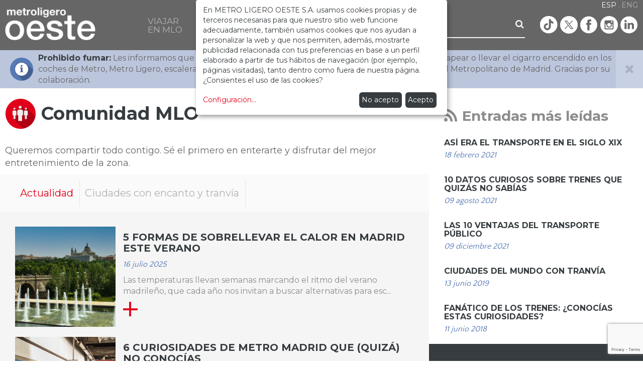

--- FILE ---
content_type: text/html; charset=UTF-8
request_url: https://www.metroligero-oeste.es/comunidad-mlo/100000-actualidad-es?page=5
body_size: 10958
content:
<!DOCTYPE html>
<!--[if lt IE 7]><html class="no-js lt-ie9 lt-ie8 lt-ie7" lang="es"><![endif]--><!--[if IE 7]><html class="no-js lt-ie9 lt-ie8" lang="es"><![endif]--><!--[if IE 8]><html class="no-js lt-ie9" lang="es"><![endif]--><!--[if gt IE 8]><!--><html class="no-js" lang="es"><!--<![endif]--><head><title>Comunidad MLO - MLO</title><meta charset="utf-8"><meta name="viewport" content="width=device-width, initial-scale=1"><meta name="description" content="Metro Ligero Oeste "><meta name="keywords" content="metro, ligero, oeste, madrid, "><meta name="rating" content="general"><meta name="author" content="Iphonedroid"><meta name="dcterms.audience" content="Global" /><meta name="robots" content="index, follow"><meta name="revisit-after" content="31 Days"><meta http-equiv="X-UA-Compatible" content="IE=edge"><link rel="shortcut icon" type="image/png" href="/favicon.ico"/><link rel="apple-touch-icon" type="image/png" href="/apple-touch-icon.png"/><link rel="stylesheet" href="/assets/build/app.9df8a468.css"><link rel="preconnect" href="https://fonts.gstatic.com"><link href="https://fonts.googleapis.com/css2?family=Quattrocento+Sans&display=swap" rel="stylesheet"><script src="https://www.google.com/recaptcha/api.js?render=6Le7YBsqAAAAAMx2dDfoMd5R7Ns-0ANpNxs5mxqB" async defer></script><!-- Google Tag Manager --><script>(function(w,d,s,l,i){w[l]=w[l]||[];w[l].push({'gtm.start':
    new Date().getTime(),event:'gtm.js'});var f=d.getElementsByTagName(s)[0],
    j=d.createElement(s),dl=l!='dataLayer'?'&l='+l:'';j.async=true;j.src=
    'https://www.googletagmanager.com/gtm.js?id='+i+dl;f.parentNode.insertBefore(j,f);
    })(window,document,'script','dataLayer','GTM-M4JDRQ4F');</script><!-- End Google Tag Manager --><script type="text/plain" data-type="text/javascript" data-name="analytics">
        (function(i,s,o,g,r,a,m){i['GoogleAnalyticsObject']=r;i[r]=i[r]||function(){
            (i[r].q=i[r].q||[]).push(arguments)},i[r].l=1*new Date();a=s.createElement(o),
            m=s.getElementsByTagName(o)[0];a.async=1;a.src=g;m.parentNode.insertBefore(a,m)
        })(window,document,'script','//www.google-analytics.com/analytics.js','ga');

        ga('create', 'UA-35158103-2', 'auto');
        ga('send', 'pageview');
    </script><link href='https://fonts.googleapis.com/css?family=Montserrat:400,700' rel='stylesheet' type='text/css'><link rel="stylesheet" href="/assets/build/frontend.a09984db.css"><style>
                
                                                                                                            
                                                    .menu-12 a { background-image: url('\2F uploads\2F menus\2F 12\2E 562f5c0e6da3bMEN\5F PlanosRutas\2E png') !important; }
                .menu-12 a:hover { background-image: url('\2F uploads\2F menus\2F over\2F 12\2E 562f5c0e6da79MEN\5F PlanosRutas\5F ON\2E png') !important; }
                                                .menu-13 a { background-image: url('\2F uploads\2F menus\2F 13\2E 562f5c0e6f0e0MEN\5F Tarifas\2E png') !important; }
                .menu-13 a:hover { background-image: url('\2F uploads\2F menus\2F over\2F 13\2E 562f5c0e6f11cMEN\5F Tarifas\5F ON\2E png') !important; }
                                                .menu-14 a { background-image: url('\2F uploads\2F menus\2F 14\2E 562f5c0e70740MEN\5F Horarios\2E png') !important; }
                .menu-14 a:hover { background-image: url('\2F uploads\2F menus\2F over\2F 14\2E 562f5c0e7077cMEN\5F Horarios\5F ON\2E png') !important; }
                                                .menu-15 a { background-image: url('\2F uploads\2F menus\2F 15\2E 562f5c0e71e72MEN\5F OcioParadas\2E png') !important; }
                .menu-15 a:hover { background-image: url('\2F uploads\2F menus\2F over\2F 15\2E 562f5c0e71eaeMEN\5F OcioParadas\5F ON\2E png') !important; }
                                                .menu-16 a { background-image: url('\2F uploads\2F menus\2F 16\2E 562f5c0e73642MEN\5F BikerMLO\2E png') !important; }
                .menu-16 a:hover { background-image: url('\2F uploads\2F menus\2F over\2F 16\2E 562f5c0e7367eMEN\5F BikerMLO\5F ON\2E png') !important; }
                                                .menu-17 a { background-image: url('\2F uploads\2F menus\2F 17\2E 562f5c0e7999bMEN\5F VentajasServicios\2E png') !important; }
                .menu-17 a:hover { background-image: url('\2F uploads\2F menus\2F over\2F 17\2E 562f5c0e799d8MEN\5F VentajasServicios\5F ON\2E png') !important; }
                                                .menu-18 a { background-image: url('\2F uploads\2F menus\2F 18\2E 562f5c0e7b0efMEN\5F NormasConvivencia\2E png') !important; }
                .menu-18 a:hover { background-image: url('\2F uploads\2F menus\2F over\2F 18\2E 562f5c0e7b12bMEN\5F NormasConvivencia\5F ON\2E png') !important; }
                                                .menu-19 a { background-image: url('\2F uploads\2F menus\2F 19\2E 562f5c0e7c966MEN\5F Descargas\2E png') !important; }
                .menu-19 a:hover { background-image: url('\2F uploads\2F menus\2F over\2F 19\2E 562f5c0e7c9a4MEN\5F Descargas\5F ON\2E png') !important; }
                        
                                                    .menu-20 a { background-image: url('\2F uploads\2F menus\2F 20\2E 562f5c0e800f6MEN\5F DondeEstamos\2E png') !important; }
                .menu-20 a:hover { background-image: url('\2F uploads\2F menus\2F over\2F 20\2E 562f5c0e80133MEN\5F DondeEstamos\5F ON\2E png') !important; }
                                                .menu-21 a { background-image: url('\2F uploads\2F menus\2F 21\2E 562f5c0e82457MEN\5F Contactanos\2E png') !important; }
                .menu-21 a:hover { background-image: url('\2F uploads\2F menus\2F over\2F 21\2E 562f5c0e82495MEN\5F Contactanos\5F ON\2E png') !important; }
                                                .menu-22 a { background-image: url('\2F uploads\2F menus\2F 22\2E 562f5c0e83f2eMEN\5F PedidosInfo\2E png') !important; }
                .menu-22 a:hover { background-image: url('\2F uploads\2F menus\2F over\2F 22\2E 562f5c0e83f6aMEN\5F PedidosInfo\5F ON\2E png') !important; }
                                                .menu-23 a { background-image: url('\2F uploads\2F menus\2F 23\2E 562f5c0e85c21MEN\5F Reclamaciones\2E png') !important; }
                .menu-23 a:hover { background-image: url('\2F uploads\2F menus\2F over\2F 23\2E 562f5c0e85c5dMEN\5F Reclamaciones\5F ON\2E png') !important; }
                                                .menu-24 a { background-image: url('\2F uploads\2F menus\2F 24\2E 562f5c0e87931MEN\5F Sugerencias\2E png') !important; }
                .menu-24 a:hover { background-image: url('\2F uploads\2F menus\2F over\2F 24\2E 562f5c0e8796dMEN\5F Sugerencias\5F ON\2E png') !important; }
                                                .menu-25 a { background-image: url('\2F uploads\2F menus\2F 25\2E 562f5c0e89761MEN\5F EncuestaValoracion\2E png') !important; }
                .menu-25 a:hover { background-image: url('\2F uploads\2F menus\2F over\2F 25\2E 562f5c0e8979dMEN\5F EncuestaValoracion\5F ON\2E png') !important; }
                                                .menu-26 a { background-image: url('\2F uploads\2F menus\2F 26\2E 562f5c0e8b695MEN\5F ObjetosPerdidos\2E png') !important; }
                .menu-26 a:hover { background-image: url('\2F uploads\2F menus\2F over\2F 26\2E 562f5c0e8b6d1MEN\5F ObjetosPerdidos\5F ON\2E png') !important; }
                                                .menu-27 a { background-image: url('\2F uploads\2F menus\2F 27\2E 562f5c0e8d5e0MEN\5F FAQ\2E png') !important; }
                .menu-27 a:hover { background-image: url('\2F uploads\2F menus\2F over\2F 27\2E 562f5c0e8d61dMEN\5F FAQ\5F ON\2E png') !important; }
                        
                                                    .menu-28 a { background-image: url('\2F uploads\2F menus\2F 28\2E 562f5c0e8f62dMEN\5F ActualidadBLOG\2E png') !important; }
                .menu-28 a:hover { background-image: url('\2F uploads\2F menus\2F over\2F 28\2E 562f5c0e8f669MEN\5F ActualidadBLOG\5F ON\2E png') !important; }
                                                .menu-29 a { background-image: url('\2F uploads\2F menus\2F 29\2E 562f5c0e93cbfMEN\5F DescargaAPP\2E png') !important; }
                .menu-29 a:hover { background-image: url('\2F uploads\2F menus\2F over\2F 29\2E 562f5c0e93cfcMEN\5F DescargaAPP\5F ON\2E png') !important; }
                                                .menu-31 a { background-image: url('\2F uploads\2F menus\2F 31\2E 562f5c0ea22cdMEN\5F Siguenos\2E png') !important; }
                .menu-31 a:hover { background-image: url('\2F uploads\2F menus\2F over\2F 31\2E 562f5c0ea2309MEN\5F Siguenos\5F ON\2E png') !important; }
                                            
                                                    .menu-32 a { background-image: url('\2F uploads\2F menus\2F 32\2E 562f5c0ea4281MEN\5F Noticias\2E png') !important; }
                .menu-32 a:hover { background-image: url('\2F uploads\2F menus\2F over\2F 32\2E 562f5c0ea42bdMEN\5F Noticias\5F ON\2E png') !important; }
                                                .menu-33 a { background-image: url('\2F uploads\2F menus\2F 33\2E 562f5c0ea62ceMEN\5F Videos\2E png') !important; }
                .menu-33 a:hover { background-image: url('\2F uploads\2F menus\2F over\2F 33\2E 562f5c0ea630aMEN\5F Videos\5F ON\2E png') !important; }
                                                .menu-34 a { background-image: url('\2F uploads\2F menus\2F 34\2E 562f5c0ea83ddMEN\5F Fototeca\2E png') !important; }
                .menu-34 a:hover { background-image: url('\2F uploads\2F menus\2F over\2F 34\2E 562f5c0ea8419MEN\5F Fototeca\5F ON\2E png') !important; }
                                                .menu-35 a { background-image: url('\2F uploads\2F menus\2F 35\2E 562f5c0eaa83cMEN\5F IdentidadVisual\2E png') !important; }
                .menu-35 a:hover { background-image: url('\2F uploads\2F menus\2F over\2F 35\2E 562f5c0eaa878MEN\5F IdentidadVisual\5F ON\2E png') !important; }
                                                .menu-36 a { background-image: url('\2F uploads\2F menus\2F 36\2E 562f5c0eacda7MEN\5F DossierPrensa\2E png') !important; }
                .menu-36 a:hover { background-image: url('\2F uploads\2F menus\2F over\2F 36\2E 562f5c0eacde4MEN\5F DossierPrensa\5F ON\2E png') !important; }
                        
                                                                                                            
    </style></head><body id="mlo" class=""><input type="hidden" name="_lang" value="es" /><!-- Google Tag Manager (noscript) --><noscript><iframe src=https://www.googletagmanager.com/ns.html?id=GTM-M4JDRQ4F
    height="0" width="0" style="display:none;visibility:hidden"></iframe></noscript><!-- End Google Tag Manager (noscript) --><div class="modal fade in" id="youtubeModal" role="dialog" aria-hidden="true" data-template="&lt;div class=&quot;modal-body text-center padding-20&quot;&gt;&lt;i class=&quot;fa fa-circle-o-notch fa-spin fa-3x&quot;&gt;&lt;/i&gt;&lt;/div&gt;"><div class="modal-dialog"><div class="modal-content bg-gray-separator"><div class="modal-body text-center padding-20"><i class="fa fa-circle-o-notch fa-spin fa-3x"></i></div></div></div></div><div class="modal fade in" id="imageModal" role="dialog" aria-hidden="true" data-template="&lt;div class=&quot;modal-body text-center padding-20&quot;&gt;&lt;i class=&quot;fa fa-circle-o-notch fa-spin fa-3x&quot;&gt;&lt;/i&gt;&lt;/div&gt;"><div class="modal-dialog"><div class="modal-content bg-gray-separator"><div class="modal-body text-center padding-20"><i class="fa fa-circle-o-notch fa-spin fa-3x"></i></div></div></div></div><header><nav class="navbar navbar-default"><div class="container"><div class="navbar-header"><div class="navbar-search"><form class="search-form" method="get" action="https://www.metroligero-oeste.es/buscar" role="search"><div class="input-group"><label class="sr-only" for="search">Buscar</label><input id="term" name="term" type="text" autocomplete="off" class="form-control" placeholder="..."><span class="input-group-btn"><button type="button" class="btn btn-submit"><img src="/assets/images/search.png" width="35" height="35" /></button></span></div></form></div><button type="button" class="navbar-toggle collapsed" data-toggle="collapse" data-target="#main-navbar-collapse"><span class="sr-only">Toggle navigation</span><span class="icon-bar"></span><span class="icon-bar"></span><span class="icon-bar"></span></button><a class="navbar-brand" href="https://www.metroligero-oeste.es/"><img src="/assets/images/logo.png?v=3" height="auto" width="auto" alt="Metro Ligero Oeste"/></a></div><div class="collapse navbar-collapse" id="main-navbar-collapse"><button type="button" class="navbar-toggle navbar-close collapsed" data-toggle="collapse" data-target="#main-navbar-collapse"><span class="sr-only">Toggle navigation</span><span class="icon-times"></span></button><h2 class="visible-xs-block text-size-24 text-gray-light text-center margin-top-30 margin-bottom-30">MENÚ</h2><ul class="nav navbar-nav navbar-right"><li ><a href="#" data-toggle="dropdown" aria-haspopup="true" role="button" aria-expanded="false"><span class="visible-xs-block">VIAJAR EN MLO</span><span class="hidden-xs">VIAJAR<br/> EN MLO</span></a><ul class="dropdown-menu clearfix" role="menu"><li class="menu-12" role="presentation"><a role="menuitem" tabindex="-1" href="https://www.metroligero-oeste.es/planos-y-rutas"><span>Planos y Rutas</span></a></li><li class="divider-vertical visible-sm-inline-block"></li><li class="divider-vertical visible-md-inline-block visible-lg-inline-block"></li><li class="menu-13" role="presentation"><a role="menuitem" tabindex="-1" href="https://www.metroligero-oeste.es/tarifas"><span>Tarifas</span></a></li><li class="divider-vertical visible-sm-inline-block"></li><li class="divider-vertical visible-md-inline-block visible-lg-inline-block"></li><li class="menu-14" role="presentation"><a role="menuitem" tabindex="-1" href="https://www.metroligero-oeste.es/horarios"><span>Horarios</span></a></li><li class="divider-vertical-white visible-sm-inline-block"></li><li class="divider-vertical visible-md-inline-block visible-lg-inline-block"></li><li class="menu-16" role="presentation"><a role="menuitem" tabindex="-1" href="https://www.metroligero-oeste.es/bicis-y-mlo"><span>Bicis y MLO</span></a></li><li class="divider-vertical visible-sm-inline-block"></li><li class="divider-vertical-white visible-md-inline-block visible-lg-inline-block"></li><li class="menu-17" role="presentation"><a role="menuitem" tabindex="-1" href="https://www.metroligero-oeste.es/ventajas-y-servicios"><span>Ventajas y Servicios</span></a></li><li class="divider-vertical visible-sm-inline-block"></li><li class="divider-vertical visible-md-inline-block visible-lg-inline-block"></li><li class="menu-18" role="presentation"><a role="menuitem" tabindex="-1" href="https://www.metroligero-oeste.es/normas-de-convivencia"><span>Normas de convivencia</span></a></li><li class="divider-vertical-white visible-sm-inline-block"></li><li class="divider-vertical visible-md-inline-block visible-lg-inline-block"></li><li class="menu-19" role="presentation"><a role="menuitem" tabindex="-1" href="https://www.metroligero-oeste.es/descargas-para-el-viajero"><span>Descargas para el viajero</span></a></li><li class="divider-vertical visible-sm-inline-block"></li><li class="divider-vertical visible-md-inline-block visible-lg-inline-block"></li></ul></li><li ><a href="#" data-toggle="dropdown" aria-haspopup="true" role="button" aria-expanded="false"><span class="visible-xs-block">ATENCIÓN AL CLIENTE</span><span class="hidden-xs">ATENCIÓN<br/> AL CLIENTE</span></a><ul class="dropdown-menu clearfix" role="menu"><li class="menu-20" role="presentation"><a role="menuitem" tabindex="-1" href="https://www.metroligero-oeste.es/atencion-al-cliente"><span>Dónde estamos</span></a></li><li class="divider-vertical visible-sm-inline-block"></li><li class="divider-vertical visible-md-inline-block visible-lg-inline-block"></li><li class="menu-21" role="presentation"><a role="menuitem" tabindex="-1" href="https://www.metroligero-oeste.es/atencion-al-cliente#contact"><span>Contáctanos</span></a></li><li class="divider-vertical visible-sm-inline-block"></li><li class="divider-vertical visible-md-inline-block visible-lg-inline-block"></li><li class="menu-22" role="presentation"><a role="menuitem" tabindex="-1" href="https://www.metroligero-oeste.es/pedidos-de-informacion"><span>Pedidos de información</span></a></li><li class="divider-vertical-white visible-sm-inline-block"></li><li class="divider-vertical visible-md-inline-block visible-lg-inline-block"></li><li class="menu-23" role="presentation"><a role="menuitem" tabindex="-1" href="https://www.metroligero-oeste.es/reclamaciones"><span>Reclamaciones</span></a></li><li class="divider-vertical visible-sm-inline-block"></li><li class="divider-vertical-white visible-md-inline-block visible-lg-inline-block"></li><li class="menu-24" role="presentation"><a role="menuitem" tabindex="-1" href="https://www.metroligero-oeste.es/sugerencias"><span>Sugerencias</span></a></li><li class="divider-vertical visible-sm-inline-block"></li><li class="divider-vertical visible-md-inline-block visible-lg-inline-block"></li><li class="menu-26" role="presentation"><a role="menuitem" tabindex="-1" href="https://www.metroligero-oeste.es/objetos-perdidos"><span>Objetos perdidos</span></a></li><li class="divider-vertical-white visible-sm-inline-block"></li><li class="divider-vertical visible-md-inline-block visible-lg-inline-block"></li><li class="menu-27" role="presentation"><a role="menuitem" tabindex="-1" href="https://www.metroligero-oeste.es/atencion-al-cliente#faqs"><span>Preguntas frecuentes</span></a></li><li class="divider-vertical visible-sm-inline-block"></li><li class="divider-vertical visible-md-inline-block visible-lg-inline-block"></li></ul></li><li ><a href="#" data-toggle="dropdown" aria-haspopup="true" role="button" aria-expanded="false"><span class="visible-xs-block">COMUNIDAD MLO</span><span class="hidden-xs">COMUNIDAD<br/> MLO</span></a><ul class="dropdown-menu clearfix" role="menu"><li class="menu-28" role="presentation"><a role="menuitem" tabindex="-1" href="https://www.metroligero-oeste.es/comunidad-mlo"><span>Actualidad (BLOG)</span></a></li><li class="divider-vertical visible-sm-inline-block"></li><li class="divider-vertical visible-md-inline-block visible-lg-inline-block"></li><li class="menu-29" role="presentation"><a role="menuitem" tabindex="-1" href="https://www.metroligero-oeste.es/comunidad-mlo#download-app"><span>Descárgate nuestra APP</span></a></li><li class="divider-vertical visible-sm-inline-block"></li><li class="divider-vertical visible-md-inline-block visible-lg-inline-block"></li><li class="menu-31" role="presentation"><a role="menuitem" tabindex="-1" href="https://www.metroligero-oeste.es/comunidad-mlo#social-media"><span>Redes sociales</span></a></li><li class="divider-vertical-white visible-sm-inline-block"></li><li class="divider-vertical visible-md-inline-block visible-lg-inline-block"></li><li class="menu-43" role="presentation"><a role="menuitem" tabindex="-1" href="https://www.metroligero-oeste.es/articulo/100590-juegos-es"><span>Entretenimiento</span></a></li><li class="divider-vertical visible-sm-inline-block"></li><li class="divider-vertical-white visible-md-inline-block visible-lg-inline-block"></li></ul></li><li ><a href="#" data-toggle="dropdown" aria-haspopup="true" role="button" aria-expanded="false"><span class="visible-xs-block">SALA DE PRENSA</span><span class="hidden-xs">SALA DE<br/> PRENSA</span></a><ul class="dropdown-menu clearfix" role="menu"><li class="menu-32" role="presentation"><a role="menuitem" tabindex="-1" href="https://www.metroligero-oeste.es/sala-de-prensa/noticias"><span>Noticias</span></a></li><li class="divider-vertical visible-sm-inline-block"></li><li class="divider-vertical visible-md-inline-block visible-lg-inline-block"></li><li class="menu-33" role="presentation"><a role="menuitem" tabindex="-1" href="https://www.metroligero-oeste.es/sala-de-prensa/videos"><span>Vídeos</span></a></li><li class="divider-vertical visible-sm-inline-block"></li><li class="divider-vertical visible-md-inline-block visible-lg-inline-block"></li><li class="menu-34" role="presentation"><a role="menuitem" tabindex="-1" href="https://www.metroligero-oeste.es/sala-de-prensa/fototeca"><span>Fototeca</span></a></li><li class="divider-vertical-white visible-sm-inline-block"></li><li class="divider-vertical visible-md-inline-block visible-lg-inline-block"></li><li class="menu-35" role="presentation"><a role="menuitem" tabindex="-1" href="https://www.metroligero-oeste.es/sala-de-prensa/identidad-visual"><span>Identidad Visual Corporativa</span></a></li><li class="divider-vertical visible-sm-inline-block"></li><li class="divider-vertical-white visible-md-inline-block visible-lg-inline-block"></li><li class="menu-36" role="presentation"><a role="menuitem" tabindex="-1" href="https://www.metroligero-oeste.es/sala-de-prensa/dosier-de-prensa"><span>Dosieres e Informes</span></a></li><li class="divider-vertical visible-sm-inline-block"></li><li class="divider-vertical visible-md-inline-block visible-lg-inline-block"></li></ul></li><li class="hidden-xs hidden-lg search-block"></li><li class="hidden-xs hidden-sm hidden-md"><form class="search-form-inline" method="get" action="https://www.metroligero-oeste.es/buscar" role="search"><div class="input-group"><label class="sr-only" for="search">Buscar</label><input id="term" name="term" type="text" autocomplete="off" class="form-control" placeholder="..." value=""><span class="input-group-btn"><button type="button" class="btn btn-submit"><i class="fa fa-search"></i></button></span></div></form></li><li class="hidden-xs hidden-sm"><ul class="social-icons list-inline"><li><a href="https://www.tiktok.com/@metroligerooeste" target="_blank" data-analytics="true" data-analytics-type="socialNets" data-analytics-name="Tiktok"><span class="mlo mlo-tiktok"></span></a></li><li><a href="https://twitter.com/MLOeste" target="_blank" data-analytics="true" data-analytics-type="socialNets" data-analytics-name="Twitter"><span class="mlo mlo-twitter"></span></a></li><li><a href="https://www.facebook.com/MLOeste" target="_blank" data-analytics="true" data-analytics-type="socialNets" data-analytics-name="Facebook"><span class="mlo mlo-facebook"></span></a></li><li><a href="https://www.instagram.com/metroligerooeste/" target="_blank" data-analytics="true" data-analytics-type="socialNets" data-analytics-name="Instagram"><span class="mlo mlo-instagram"></span></a></li><li><a href="https://es.linkedin.com/company/metro-ligero-oeste" target="_blank" data-analytics="true" data-analytics-type="socialNets" data-analytics-name="Linkedin"><span class="mlo mlo-linkedin"></span></a></li></ul></li></ul></div><div class="navbar-language"><ul class="list-inline text-size-14"><li class="active"><a href="https://www.metroligero-oeste.es/comunidad-mlo/100000-actualidad-es">ESP</a></li><li ><a href="https://www.metroligero-oeste.es/en/community-mlo/100000-actualidad-es">ENG</a></li></ul></div></div></nav></header><div id="carousel-announcement" class="carousel slide" data-ride="carousel" data-interval="10000"><div class="carousel-inner" role="listbox"><div class="item active"><div class="alert alert-announcement alert-announcement-color alert-dismissible fade in" role="alert"><button type="button" class="close" data-dismiss="alert" aria-label="Close"><span aria-hidden="true">×</span></button><div class="table table-fixed margin-bottom-0"><div class="table-cell col-middle icon"><img src="/assets/images/announcement_icon.png" width="46" height="46"
                                         alt="Prohibido fumar:"/></div><div class="table-cell col-middle padding-right-40"><strong>Prohibido fumar:</strong><p>&nbsp;Les informamos que&nbsp;se considera una&nbsp;infracci&oacute;n&nbsp;al Reglamento de Viajeros fumar, vapear o llevar el cigarro encendido en los coches de Metro, Metro&nbsp;Ligero, escaleras mec&aacute;nicas y dependencias que integran la red del Ferrocarril Metropolitano de Madrid. Gracias por su colaboraci&oacute;n.</p></div></div></div></div></div></div><div id="fb-root"></div><div class="container"><div class="row"><div class="row-same-height"><div class="col-xs-12 col-md-8 col-md-height col-top bg-gray-lighter"><div class="row"><div class="col-xs-12 bg-white"><h1 class="page-title text-size-28 text-size-md-32 text-size-lg-36 text-left margin-top-20 margin-bottom-30"><img class="margin-right-10" src="/assets/images/icons_header/community.png" width="62" height="62" alt="Comunidad MLO" /><span >Comunidad MLO</span></h1><div ><p class="text-size-16 text-size-md-18 text-gray-dark"      > Queremos compartir todo contigo. Sé el primero en enterarte y disfrutar del mejor entretenimiento de la zona. </p></div></div></div><div class="row"><div class="nav-blog clearfix"><div class="col-xs-12 padding-top-20 padding-bottom-10 padding-top-sm-10 padding-left-lg-30 padding-right-lg-30"><ul class="nav nav-tabs nav-mlo-header"><li class="active"><a href="https://www.metroligero-oeste.es/comunidad-mlo/100000-actualidad-es" class="line-height-small">Actualidad</a></li><li class="separator hidden-xs"></li><li ><a href="https://www.metroligero-oeste.es/comunidad-mlo/100001-ciudades-con-encanto-y-tranvia-es" class="line-height-small">Ciudades con encanto y tranvía</a></li><li class="separator hidden-xs"></li></ul></div></div><div class="col-xs-12 padding-top-30 padding-bottom-30 padding-left-lg-30 padding-right-lg-30"><div class="blog mlo-pagination"><div class="widget-post margin-bottom-40 margin-bottom-sm-20"><div class="thumbnail" style="background-image: url(https://www.metroligero-oeste.es/uploads/cache/media_manager_thumb/uploads/files/2234.calormadrid.png);"></div><div class="wrapper padding-15 padding-bottom-sm-0 padding-top-md-10"><h3 class="text-size-18 text-size-lg-20 text-uppercase margin-top-0 margin-bottom-10 "><a class="text-gray-darken" href="https://www.metroligero-oeste.es/comunidad-mlo/100000-actualidad-es/100851-5-formas-de-sobrellevar-el-calor-en-madrid-este-verano-es">5 formas de sobrellevar el calor en Madrid este verano</a></h3><div class="text-size-14 text-size-lg-16 text-quattrocento text-blue text-lowercase margin-bottom-10"><em>16 Julio 2025</em></div><div class="text-size-14 text-size-lg-16 text-gray margin-bottom-10">Las temperaturas llevan semanas marcando el ritmo del verano madrileño, que cada año nos invitan a buscar alternativas para esc...</div><a href="https://www.metroligero-oeste.es/comunidad-mlo/100000-actualidad-es/100851-5-formas-de-sobrellevar-el-calor-en-madrid-este-verano-es"><img src="/assets/images/plus_icon.png" width="29" height="29" /></a></div></div><div class="widget-post margin-bottom-40 margin-bottom-sm-20"><div class="thumbnail" style="background-image: url(https://www.metroligero-oeste.es/uploads/cache/media_manager_thumb/uploads/files/2230.metro.png);"></div><div class="wrapper padding-15 padding-bottom-sm-0 padding-top-md-10"><h3 class="text-size-18 text-size-lg-20 text-uppercase margin-top-0 margin-bottom-10 "><a class="text-gray-darken" href="https://www.metroligero-oeste.es/comunidad-mlo/100000-actualidad-es/100849-6-curiosidades-de-metro-madrid-que-quiza-no-conocias-es">6 curiosidades de Metro Madrid que (quizá) no conocías</a></h3><div class="text-size-14 text-size-lg-16 text-quattrocento text-blue text-lowercase margin-bottom-10"><em>09 Julio 2025</em></div><div class="text-size-14 text-size-lg-16 text-gray margin-bottom-10">Es uno de los transportes más utilizados en la capital y parte esencial de la vida diaria de millones de personas. Pero detrás...</div><a href="https://www.metroligero-oeste.es/comunidad-mlo/100000-actualidad-es/100849-6-curiosidades-de-metro-madrid-que-quiza-no-conocias-es"><img src="/assets/images/plus_icon.png" width="29" height="29" /></a></div></div><div class="widget-post margin-bottom-40 margin-bottom-sm-20"><div class="thumbnail" style="background-image: url(https://www.metroligero-oeste.es/uploads/cache/media_manager_thumb/uploads/files/2227.senderismo1.png);"></div><div class="wrapper padding-15 padding-bottom-sm-0 padding-top-md-10"><h3 class="text-size-18 text-size-lg-20 text-uppercase margin-top-0 margin-bottom-10 "><a class="text-gray-darken" href="https://www.metroligero-oeste.es/comunidad-mlo/100000-actualidad-es/100848-senderismo-veraniego-5-rutas-para-refrescarte-cerca-de-madrid-es">Senderismo veraniego: 5 rutas para refrescarte cerca de Madrid</a></h3><div class="text-size-14 text-size-lg-16 text-quattrocento text-blue text-lowercase margin-bottom-10"><em>02 Julio 2025</em></div><div class="text-size-14 text-size-lg-16 text-gray margin-bottom-10">Con la llegada del verano, cada vez apetece menos el asfalto y más el monte. La Sierra de Madrid ofrece este año rutas pensadas...</div><a href="https://www.metroligero-oeste.es/comunidad-mlo/100000-actualidad-es/100848-senderismo-veraniego-5-rutas-para-refrescarte-cerca-de-madrid-es"><img src="/assets/images/plus_icon.png" width="29" height="29" /></a></div></div><div class="clearfix"></div><nav class="text-right"><ul class="pagination"><li><a href="/comunidad-mlo/100000-actualidad-es?page=2">2</a></li><li><a href="/comunidad-mlo/100000-actualidad-es?page=3">3</a></li><li><a href="/comunidad-mlo/100000-actualidad-es?page=4">4</a></li><li class="active"><span>5 <span class="sr-only">(current)</span></span></li><li><a href="/comunidad-mlo/100000-actualidad-es?page=6">6</a></li><li><a href="/comunidad-mlo/100000-actualidad-es?page=7">7</a></li><li><a href="/comunidad-mlo/100000-actualidad-es?page=8">8</a></li></ul></nav></div></div></div></div><div class="col-xs-12 padding-top-30 visible-xs-block visible-sm-block"></div><div class="col-xs-12 col-md-4 col-md-height col-top bg-gray-darken"><div class="row"><div class="row-same-height"><div class="col-xs-12 col-sm-7 col-sm-height col-top col-md-12 block-md bg-white"><div class="padding-top-10 padding-bottom-10 padding-left-sm-20 padding-right-sm-20 padding-top-md-20 padding-bottom-md-20"><h2 class="page-title text-size-22 text-size-lg-28 text-gray margin-top-20 margin-bottom-30"><img class="margin-right-10" src="/assets/images/rss_icon.png" width="26" height="27" style="width: 26px;" /><span>Entradas más leídas</span></h2><div class="widget-most-read scroll-vertical"><div class="margin-bottom-30"><h3 class="title text-size-16 text-uppercase margin-top-0 margin-bottom-5"><a class="text-gray-darken" href="https://www.metroligero-oeste.es/comunidad-mlo/100000-actualidad-es/100593-asi-era-el-transporte-en-el-siglo-xix-es">ASÍ ERA EL TRANSPORTE EN EL SIGLO XIX</a></h3><div class="date text-size-14 text-size-md-16 text-quattrocento text-lowercase text-blue"><em>18 Febrero 2021</em></div></div><div class="margin-bottom-30"><h3 class="title text-size-16 text-uppercase margin-top-0 margin-bottom-5"><a class="text-gray-darken" href="https://www.metroligero-oeste.es/comunidad-mlo/100000-actualidad-es/100614-10-datos-curiosos-sobre-trenes-que-quizas-no-sabias-es">10 datos curiosos sobre trenes que quizás no sabías</a></h3><div class="date text-size-14 text-size-md-16 text-quattrocento text-lowercase text-blue"><em>09 Agosto 2021</em></div></div><div class="margin-bottom-30"><h3 class="title text-size-16 text-uppercase margin-top-0 margin-bottom-5"><a class="text-gray-darken" href="https://www.metroligero-oeste.es/comunidad-mlo/100000-actualidad-es/100627-las-10-ventajas-del-transporte-publico-es">Las 10 ventajas del transporte público</a></h3><div class="date text-size-14 text-size-md-16 text-quattrocento text-lowercase text-blue"><em>09 Diciembre 2021</em></div></div><div class="margin-bottom-30"><h3 class="title text-size-16 text-uppercase margin-top-0 margin-bottom-5"><a class="text-gray-darken" href="https://www.metroligero-oeste.es/comunidad-mlo/100001-ciudades-con-encanto-y-tranvia-es/100500-ciudades-del-mundo-con-tranvia-es">CIUDADES DEL MUNDO CON TRANVÍA</a></h3><div class="date text-size-14 text-size-md-16 text-quattrocento text-lowercase text-blue"><em>13 Junio 2019</em></div></div><div class="margin-bottom-30"><h3 class="title text-size-16 text-uppercase margin-top-0 margin-bottom-5"><a class="text-gray-darken" href="https://www.metroligero-oeste.es/comunidad-mlo/100000-actualidad-es/100457-fanaticos-de-los-trenes-conociais-estas-curiosidades-es">Fanático de los trenes: ¿conocías estas curiosidades?</a></h3><div class="date text-size-14 text-size-md-16 text-quattrocento text-lowercase text-blue"><em>11 Junio 2018</em></div></div><div class="margin-bottom-30"><h3 class="title text-size-16 text-uppercase margin-top-0 margin-bottom-5"><a class="text-gray-darken" href="https://www.metroligero-oeste.es/comunidad-mlo/100000-actualidad-es/100438-medios-de-transporte-sostenibles-por-un-mundo-mas-limpio-es">Medios de transporte sostenibles: por un mundo más limpio</a></h3><div class="date text-size-14 text-size-md-16 text-quattrocento text-lowercase text-blue"><em>30 Enero 2018</em></div></div><div class="margin-bottom-30"><h3 class="title text-size-16 text-uppercase margin-top-0 margin-bottom-5"><a class="text-gray-darken" href="https://www.metroligero-oeste.es/comunidad-mlo/100001-ciudades-con-encanto-y-tranvia-es/100338-historia-y-curiosidades-del-tranvia-de-san-francisco-es">Historia y curiosidades del tranvía de San Francisco</a></h3><div class="date text-size-14 text-size-md-16 text-quattrocento text-lowercase text-blue"><em>27 Mayo 2016</em></div></div><div class="margin-bottom-30"><h3 class="title text-size-16 text-uppercase margin-top-0 margin-bottom-5"><a class="text-gray-darken" href="https://www.metroligero-oeste.es/comunidad-mlo/100000-actualidad-es/100637-vuelve-interrail-el-tren-europeo-para-jovenes-y-es-gratis-la-ue-regala-70-000-billetes-es">Vuelve Interrail, el tren europeo para jóvenes, y es gratis: la UE regala 70.000 billetes</a></h3><div class="date text-size-14 text-size-md-16 text-quattrocento text-lowercase text-blue"><em>15 Marzo 2022</em></div></div><div class="margin-bottom-30"><h3 class="title text-size-16 text-uppercase margin-top-0 margin-bottom-5"><a class="text-gray-darken" href="https://www.metroligero-oeste.es/comunidad-mlo/100001-ciudades-con-encanto-y-tranvia-es/100237-ciudades-con-encanto-y-tranvia-es">Ciudades con encanto y tranvía</a></h3><div class="date text-size-14 text-size-md-16 text-quattrocento text-lowercase text-blue"><em>27 Junio 2012</em></div></div><div class="margin-bottom-30"><h3 class="title text-size-16 text-uppercase margin-top-0 margin-bottom-5"><a class="text-gray-darken" href="https://www.metroligero-oeste.es/comunidad-mlo/100001-ciudades-con-encanto-y-tranvia-es/100657-la-costa-azul-en-tren-las-mejores-rutas-para-disfrutar-este-verano-es">La Costa Azul en tren. Las mejores rutas para disfrutar este verano</a></h3><div class="date text-size-14 text-size-md-16 text-quattrocento text-lowercase text-blue"><em>10 Agosto 2022</em></div></div></div></div></div><div class="col-xs-12 col-sm-5 col-sm-height col-top col-md-12 block-md"><div id="download-app" class="padding-top-10 padding-bottom-10 padding-top-md-20 padding-bottom-md-20" ><div class="text-center"><h2 class="text-size-26 text-size-md-28 text-size-lg-32 margin-bottom-0"><span class="inline-block text-left"  >
            Descárgate ahora 
            <br>
            nuestra  &nbsp; &nbsp; &nbsp; &nbsp; &nbsp; &nbsp; &nbsp; &nbsp; 
            <br>
            app 
        </span></h2><img src="/uploads/files/303.app.png" alt="Descárgate ahora nuestra app" class="inline-block img-responsive" style="margin-top: -10px; max-width: 397px;"></div><div class="row margin-bottom-20"><div class="col-xs-6 text-right"><a href="https://play.google.com/store/apps/developer?id=Metro+Ligero+Oeste+S.A." target="_blank" data-analytics="true" data-analytics-type="banner" data-analytics-name="Android"><img class="inline-block img-responsive" src="/uploads/files/52.COM_GooglePlay.png" alt="Google Play" style="max-width: 173px;"></a></div><div class="col-xs-6 text-left"><a href="https://itunes.apple.com/us/app/metro-ligero-oeste-dimlo/id498995438?l=es&amp;mt=8" target="_blank" data-analytics="true" data-analytics-type="banner" data-analytics-name="iOS"><img class="inline-block img-responsive" src="/uploads/files/53.COM_AppStore.png" alt="App Store" style="max-width: 173px;"></a></div></div></div></div></div></div></div></div></div><div class="row margin-top-40"><div id="social-media" class="col-xs-12 social"><div class="bg-gray-lighter margin-bottom-30"><img class="logo" src="/assets/images/tiktok_logo.png" width="63" height="63" alt="MLO en TikTok" /><h2 class="text-size-18 text-size-sm-22 text-size-md-28 margin-0 padding-10 inline-block col-middle">MLO en <span class="tiktok">TikTok</span></h2><a class="btn btn-share" href="https://www.tiktok.com/@metroligerooeste" target="_blank" data-analytics="true" data-analytics-type="socialNets" data-analytics-name="TikTok"><span class="hidden-xs">Abrir TikTok</span></a></div><ul class="list-tiktok list-inline no-select text-center scroll-horizontal margin-left-20 margin-right-20 margin-bottom-30"><li class="loading"><i class="fa fa-spin fa-circle-o-notch fa-3x"></i></li></ul><a class="social-control left" href="javascript:void(0)"><span></span></a><a class="social-control right" href="javascript:void(0)"><span></span></a></div></div><div class="row"><div class="col-xs-12 social"><div class="bg-gray-lighter margin-bottom-30"><img class="logo" src="/assets/images/facebook_logo.png" width="63" height="63" alt="MLO en Facebook" /><h2 class="text-size-18 text-size-sm-22 text-size-md-28 margin-0 padding-10 inline-block col-middle">MLO en <span class="facebook">Facebook</span></h2><div class="fb-like hidden-xs" data-href="https://www.facebook.com/MLOeste" data-layout="button" data-action="like" data-show-faces="false" data-share="false"></div><a class="btn btn-share" href="https://www.facebook.com/MLOeste" target="_blank" data-analytics="true" data-analytics-type="socialNets" data-analytics-name="Facebook"><span class="hidden-xs">Abrir Facebook</span></a></div><ul class="list-facebook list-inline no-select text-center scroll-horizontal margin-left-20 margin-right-20 margin-bottom-30"><li class="loading"><i class="fa fa-spin fa-circle-o-notch fa-3x"></i></li><li class="hidden template"><div class="feed bg-white text-left"><div class="table table-fixed margin-bottom-10"><div class="table-cell col-middle img-profile padding-right-10"><a href="http://www.facebook.com/MLOeste" target="_blank"><img src="http://graph.facebook.com/MLOeste/picture" width="40" height="40" /></a></div><div class="table-cell col-middle"><a class="name clearfix" href="http://www.facebook.com/MLOeste" target="_blank"><strong></strong></a><a class="date" href="#" target="_blank"></a></div></div><div class="description margin-bottom-10"></div><div class="pre-footer"><span class="likes"></span> Me gusta · <span class="comments"></span> comentarios</div><hr class="hr-gray-lighter margin-top-10 margin-bottom-10" /><table class="table footer margin-bottom-0"><tr><td><a href="#" target="_blank"><i class="icon like"></i>&nbsp;<strong>Me gusta</strong></a></td><td><a href="#" target="_blank"><i class="icon comment"></i>&nbsp;<strong>Comentar</strong></a></td><td><a href="#" target="_blank"><i class="icon share"></i>&nbsp;<strong>Compartir</strong></a></td></tr></table></div></li></ul><a class="social-control left" href="javascript:void(0)"><span></span></a><a class="social-control right" href="javascript:void(0)"><span></span></a></div></div><div class="row"><div class="col-xs-12 social"><div class="bg-gray-lighter margin-bottom-30"><img class="logo" src="/assets/images/instagram_logo.png" width="63" height="63" alt="MLO en Instagram" /><h2 class="text-size-18 text-size-sm-22 text-size-md-28 margin-0 padding-10 inline-block col-middle">MLO en <span class="instagram">Instagram</span></h2><a class="btn btn-share" href="https://www.instagram.com/metroligerooeste/" target="_blank" data-analytics="true" data-analytics-type="socialNets" data-analytics-name="Instagram"><span class="hidden-xs">Abrir Instagram</span></a></div><ul class="list-instagram list-inline no-select text-center scroll-horizontal margin-left-20 margin-right-20 margin-bottom-30"><li class="loading"><i class="fa fa-spin fa-circle-o-notch fa-3x"></i></li><li class="hidden template"><div class="photo"><a href="#" target="_blank"><div class="img cursor-pointer"></div></a><p class="text-left margin-top-10"></p></div></li></ul><a class="social-control left" href="javascript:void(0)"><span></span></a><a class="social-control right" href="javascript:void(0)"><span></span></a></div></div><div class="row"><div class="col-xs-12 social"><div class="bg-gray-lighter margin-bottom-30"><img class="logo" src="/assets/images/youtube_logo.png" width="63" height="63" alt="MLO en Youtube" /><h2 class="text-size-18 text-size-sm-22 text-size-md-28 margin-0 padding-10 inline-block col-middle">MLO en <span class="youtube">Youtube</span></h2><div class="g-ytsubscribe" data-channel="MLOoeste" data-layout="default"></div><a class="btn btn-share" href="https://www.youtube.com/user/MLOoeste?feature=mhee" target="_blank" data-analytics="true" data-analytics-type="socialNets" data-analytics-name="Youtube"><span class="hidden-xs">Abrir Youtube</span></a></div><ul class="list-youtube list-inline no-select text-center scroll-horizontal margin-left-20 margin-right-20 margin-bottom-30"><li class="loading"><i class="fa fa-spin fa-circle-o-notch fa-3x"></i></li><li class="hidden template"><div class="video"><div class="img text-center cursor-pointer" data-toggle="modal" data-target="#youtubeModal"><i class="fa fa-play-circle fa-4x margin-top-40 text-white"></i></div><p class="text-left margin-top-10"></p></div></li></ul><a class="social-control left" href="javascript:void(0)"><span></span></a><a class="social-control right" href="javascript:void(0)"><span></span></a></div></div><div class="row"><div class="col-xs-12 social"><div class="bg-gray-lighter margin-bottom-30"><img class="logo" src="/assets/images/flickr_logo.png" width="63" height="63" alt="MLO en Flickr" /><h2 class="text-size-18 text-size-sm-22 text-size-md-28 margin-0 padding-10 inline-block col-middle">MLO en <span class="flickr">Flick</span><span class="flickr-pink">r</span></h2><a class="btn btn-share" href="https://www.flickr.com/photos/mlooeste" target="_blank"><span class="hidden-xs" data-analytics="true" data-analytics-type="socialNets" data-analytics-name="Flickr">Abrir Flickr</span></a></div><ul class="list-flickr list-inline no-select text-center scroll-horizontal margin-left-20 margin-right-20 margin-bottom-30"><li class="loading"><i class="fa fa-spin fa-circle-o-notch fa-3x"></i></li><li class="hidden template"><div class="photo"><a href="#" target="_blank"><div class="img cursor-pointer"></div></a><p class="text-left margin-top-10"></p></div></li></ul><a class="social-control left" href="javascript:void(0)"><span></span></a><a class="social-control right" href="javascript:void(0)"><span></span></a></div></div></div><a href="#top" class="btn btn-gray-dark btn-top"><img src="/assets/images/top.png" alt="TOP" /></a><footer><div class="bg-gray-dark visible-xs-block visible-sm-block"><ul class="social-icons list-inline text-center padding-top-20 padding-bottom-20 margin-bottom-0"><li><a href="https://www.tiktok.com/@metroligerooeste" target="_blank" data-analytics="true" data-analytics-type="socialNets" data-analytics-name="Tiktok"><span class="mlo mlo-tiktok"></span></a></li><li><a href="https://twitter.com/MLOeste" target="_blank" data-analytics="true" data-analytics-type="socialNets" data-analytics-name="Twitter"><span class="mlo mlo-twitter"></span></a></li><li><a href="https://www.facebook.com/MLOeste" target="_blank" data-analytics="true" data-analytics-type="socialNets" data-analytics-name="Facebook"><span class="mlo mlo-facebook"></span></a></li><li><a href="https://www.instagram.com/metroligerooeste/" target="_blank" data-analytics="true" data-analytics-type="socialNets" data-analytics-name="Instagram"><span class="mlo mlo-instagram"></span></a></li><li><a href="https://www.youtube.com/user/MLOoeste?feature=mhee" target="_blank" data-analytics="true" data-analytics-type="socialNets" data-analytics-name="Linkedin"><span class="mlo mlo-youtube"></span></a></li></ul></div><div class="bg-gray-lighter"><div class="container"><div class="row padding-bottom-40"><div class="col-xs-12 col-md-9 col-lg-9"><nav><ul class="list-inline margin-bottom-0"><li class="margin-top-40"><h4 class="margin-top-0 margin-bottom-20 text-normal">EMPRESA<br/> MLO</h4><ul class="list-group text-size-14 line-height-small"><li class="list-group-item"><a href="https://www.metroligero-oeste.es/informacion-corporativa">Información corporativa</a></li><li class="list-group-item"><a href="https://www.metroligero-oeste.es/responsabilidad-y-compromisos">Desarrollo sostenible</a></li><li class="list-group-item"><a href="https://www.metroligero-oeste.es/trabajar-en-mlo">Trabajar en MLO</a></li><li class="list-group-item"><a href="https://www.metroligero-oeste.es/espacios-publicitarios">Espacios publicitarios</a></li></ul></li><li class="margin-top-40"><h4 class="margin-top-0 margin-bottom-20 text-normal">VIAJAR<br/> EN MLO</h4><ul class="list-group text-size-14 line-height-small"><li class="list-group-item"><a href="https://www.metroligero-oeste.es/planos-y-rutas">Planos y Rutas</a></li><li class="list-group-item"><a href="https://www.metroligero-oeste.es/tarifas">Tarifas</a></li><li class="list-group-item"><a href="https://www.metroligero-oeste.es/horarios">Horarios</a></li><li class="list-group-item"><a href="https://www.metroligero-oeste.es/bicis-y-mlo">Bicis y MLO</a></li><li class="list-group-item"><a href="https://www.metroligero-oeste.es/ventajas-y-servicios">Ventajas y Servicios</a></li><li class="list-group-item"><a href="https://www.metroligero-oeste.es/normas-de-convivencia">Normas de convivencia</a></li><li class="list-group-item"><a href="https://www.metroligero-oeste.es/descargas-para-el-viajero">Descargas para el viajero</a></li></ul></li><li class="margin-top-40"><h4 class="margin-top-0 margin-bottom-20 text-normal">ATENCIÓN<br/> AL CLIENTE</h4><ul class="list-group text-size-14 line-height-small"><li class="list-group-item"><a href="https://www.metroligero-oeste.es/atencion-al-cliente">Dónde estamos</a></li><li class="list-group-item"><a href="https://www.metroligero-oeste.es/atencion-al-cliente#contact">Contáctanos</a></li><li class="list-group-item"><a href="https://www.metroligero-oeste.es/pedidos-de-informacion">Pedidos de información</a></li><li class="list-group-item"><a href="https://www.metroligero-oeste.es/reclamaciones">Reclamaciones</a></li><li class="list-group-item"><a href="https://www.metroligero-oeste.es/sugerencias">Sugerencias</a></li><li class="list-group-item"><a href="https://www.metroligero-oeste.es/objetos-perdidos">Objetos perdidos</a></li><li class="list-group-item"><a href="https://www.metroligero-oeste.es/atencion-al-cliente#faqs">Preguntas frecuentes</a></li></ul></li><li class="margin-top-40"><h4 class="margin-top-0 margin-bottom-20 text-normal">COMUNIDAD<br/> MLO</h4><ul class="list-group text-size-14 line-height-small"><li class="list-group-item"><a href="https://www.metroligero-oeste.es/comunidad-mlo">Actualidad (BLOG)</a></li><li class="list-group-item"><a href="https://www.metroligero-oeste.es/comunidad-mlo#download-app">Descárgate nuestra APP</a></li><li class="list-group-item"><a href="https://www.metroligero-oeste.es/comunidad-mlo#social-media">Redes sociales</a></li><li class="list-group-item"><a href="https://www.metroligero-oeste.es/articulo/100590-juegos-es">Entretenimiento</a></li></ul></li><li class="margin-top-40"><h4 class="margin-top-0 margin-bottom-20 text-normal">SALA DE<br/> PRENSA</h4><ul class="list-group text-size-14 line-height-small"><li class="list-group-item"><a href="https://www.metroligero-oeste.es/sala-de-prensa/noticias">Noticias</a></li><li class="list-group-item"><a href="https://www.metroligero-oeste.es/sala-de-prensa/videos">Vídeos</a></li><li class="list-group-item"><a href="https://www.metroligero-oeste.es/sala-de-prensa/fototeca">Fototeca</a></li><li class="list-group-item"><a href="https://www.metroligero-oeste.es/sala-de-prensa/identidad-visual">Identidad Visual Corporativa</a></li><li class="list-group-item"><a href="https://www.metroligero-oeste.es/sala-de-prensa/dosier-de-prensa">Dosieres e Informes</a></li></ul></li></ul></nav></div><div id="formFooter" class="col-xs-12 col-md-3 col-lg-3"><h4 class="margin-top-40 margin-bottom-20 text-normal hidden-xs"><span class="hidden-xs">CONTACTA CON NOSOTROS</span></h4><form class="margin-top-40 margin-top-sm-0" name="suggestion" method="GET" action="https://www.metroligero-oeste.es/comunidad-mlo/100000-actualidad-es#formFooter"><input type="hidden" id="suggestion__token" name="suggestion[_token]" value="7bc80c0.JuMCPLTEM6gFEP1_q1gY9FNIqXmclQCTPGXVYmyl5fM.TdNFZv6xffpQRr4x7jUsszc4m0nMp1PQdyK5KBXinMNOu2VGhadw2mJiig" /><div class="form-group "><label for="appbundle_suggestion_subject" class="sr-only">Asunto (*)</label><input type="text" id="suggestion_subject" name="suggestion[subject]" required="required" placeholder="Asunto (*)" class="form-control" /></div><div class="form-group "><label for="appbundle_suggestion_body" class="sr-only">Cuéntanos (*)</label><textarea id="suggestion_body" name="suggestion[body]" required="required" rows="6" placeholder="Cuéntanos (*)" class="form-control"></textarea></div><div class="form-group "><label for="appbundle_suggestion_email" class="sr-only">Email (*)</label><input type="email" id="suggestion_email" name="suggestion[email]" required="required" placeholder="Email (*)" class="form-control" /></div><div class="form-group "><label for="appbundle_suggestion_name" class="sr-only">Nombre y Apellidos (*)</label><div class="input-group"><input type="text" id="suggestion_name" name="suggestion[name]" required="required" placeholder="Nombre y Apellidos (*)" class="form-control" /><span class="input-group-btn"><button type="submit"
                            class="btn btn-gray-darken g-recaptcha"
                            data-sitekey="6Le7YBsqAAAAAMx2dDfoMd5R7Ns-0ANpNxs5mxqB"
                            data-callback='onSubmitFooter'
                            data-action='submit'><i class="fa fa-paper-plane"></i></button></span></div></div><div class="form-group "><div class="checkbox text-red text-size-14"><label for="suggestion_terms"><input type="checkbox" id="suggestion_terms" name="suggestion[terms]" required="required"  value="1" /><span style="background-color: #ffffff"></span>
                    Acepto la <a href="https://www.metroligero-oeste.es/politica-de-privacidad" target="_blank">Política de Privacidad</a></label></div></div><div class="form-group "><div class="checkbox text-red text-size-14"><label for="suggestion_newsletter"><input type="checkbox" id="suggestion_newsletter" name="suggestion[newsletter]"  value="1" /><span style="background-color: #ffffff"></span>
                    Deseo recibir otras comunicaciones comerciales además de la solicitada
                </label></div></div><div class="margin-top-20">
            (*) Campos obligatorios.
        </div></form><script>
    document.addEventListener('DOMContentLoaded', function() {
        const form = document.querySelector('form[name="suggestion"]')
        const button = document.querySelector('.g-recaptcha')

        window.onSubmitFooter = app.handleFormWithRecaptcha(form, button)
    })
</script></div></div></div></div><div class="bg-white"><div class="container"><div class="row margin-top-20 margin-bottom-20"><div class="row-same-height"><div class="col-xs-12 col-sm-height col-sm-5 col-md-height col-md-4 col-lg-height col-lg-5 col-middle logos"><a href="https://www.metroligero-oeste.es/informacion-corporativa"><img class="margin-bottom-5 margin-bottom-lg-0" src="/assets/images/bureau_veritas.jpg" alt="BUREAL VERITAS" /></a><a href="http://www.uitp.org/" target="_blank"><img class="margin-bottom-5 margin-bottom-lg-0" src="/assets/images/uitp.jpg" alt="UITP" /></a><a href="https://foretica.org/" target="_blank"><img class="margin-bottom-5 margin-bottom-lg-0" src="/assets/images/foretica.png" alt="FORÉTICA" /></a><a href="http://www.crtm.es/" target="_blank"><img class="margin-bottom-5 margin-bottom-lg-0" src="/assets/images/consorcio_transportes_madrid_2025.png" alt="CONSORCIO TRANSPORTES MADRID" /></a><img class="margin-bottom-5 margin-bottom-lg-0" src="/assets/images/sello_efr.jpg" alt="CERTIFICADO EN CONCILIACIÓN" /><img class="margin-bottom-5 margin-bottom-lg-0" src="/assets/images/atuc.png" alt="ATUC" /><a href="https://www.aenor.com/" target="_blank"><img class="margin-bottom-5 margin-bottom-lg-0" src="/assets/images/aenor.png" alt="AENOR" /></a><a href="/uploads/files/2279.ens.pdf" target="_blank"><img class="margin-bottom-5 margin-bottom-lg-0" src="/assets/images/distintivo-ens.png" alt="ENS" /></a></div><div class="col-xs-12 visible-xs-block"><hr class="hr-gray-lighter" /></div><div class="col-xs-12 col-sm-height col-sm-7 col-md-height col-md-8 col-lg-height col-lg-7 col-middle"><div class="politics col-sm-offset-2 col-md-offset-0"><a class="separator" href="https://www.metroligero-oeste.es/politica-de-privacidad">
            Política de Privacidad
        </a><a  href="https://www.metroligero-oeste.es/aviso-legal">
            Aviso Legal
        </a><hr class="hr-white visible-xs-block margin-top-5 margin-bottom-5"><a class="separator" href="https://www.metroligero-oeste.es/politica-de-cookies">
            Política de Cookies
        </a><a  href="https://www.metroligero-oeste.es/accesibilidad">
            Accesibilidad
        </a></div><div class="hidden-xs copyright"><span>&copy; 2025 Metro Ligero Oeste, S.A.</span></div></div></div></div></div></div><div class="bg-gray-light visible-xs-block"><div class="container"><div class="row"><div class="col-xs-12 copyright"><span>&copy; 2025 Metro Ligero Oeste, S.A.</span></div></div></div></div></footer><script src="/assets/build/runtime.657edecc.js"></script><script src="/assets/build/app.06001ec5.js"></script><script src="/assets/build/frontend.521634fa.js"></script><script type="text/javascript" src="https://apis.google.com/js/platform.js"></script><script type="text/javascript">
        (function (d, s, id) {
    var js, fjs = d.getElementsByTagName(s)[0];
    if (d.getElementById(id)) return;
    js = d.createElement(s);
    js.id = id;
    js.src = "//connect.facebook.net/es_ES/sdk.js#xfbml=1&version=v14.0&appId=395574162628621";
    fjs.parentNode.insertBefore(js, fjs);
}(document, 'script', 'facebook-jssdk'));

(function () {
    var pageTools = function () {
        var handleTikTok = function () {
            $.ajax({
                url: '//www.tiktok.com/embed.js',
                dataType: 'script',
                success: function () {
                    var $listTikTok = $('ul.list-tiktok');

                    var appendVideo = function (video, first, last) {
                        var $li = $('<li>');

                        if (first) {
                            $li.addClass('first');
                        }

                        if (last) {
                            $li.addClass('last');
                        }

                        $li.html(video.embed_html);
                        $li.appendTo($listTikTok);
                    };

                    $.get('https\u003A\/\/www.metroligero\u002Doeste.es\/api\/tiktok\u002Dvideos', function (resp) {
                        $listTikTok.find('.loading').remove();

                        if (resp.status == 'OK') {
                            var i = 0;
                            for (var idx in resp.data.videos) {
                                i++;

                                var video = resp.data.videos[idx];
                                appendVideo(video, i == 1, i == resp.data.videos.length);
                            }
                        }
                    });
                },
                async: true
            });
        };

        var handleFacebook = function () {
            var $listFacebook = $('ul.list-facebook');

            var appendFeed = function (feed, first, last) {
                var postId = feed.id.split('_')[1];
                var name = feed.from.name || '';
                var description = feed.hasOwnProperty('message') ? feed.message : (feed.hasOwnProperty('story') ? feed.story : '');
                var createdTime = moment(feed.created_time);
                var likes = feed.likes.summary.total_count || 0;
                var comments = feed.comments.summary.total_count || 0;
                var url = feed.permalink_url;

                description = description.replace(/(?:\r\n|\r|\n)/g, '<br />');
                description = description.replace(/((?:(http|https|Http|Https|rtsp|Rtsp):\/\/(?:(?:[a-zA-Z0-9\$\-\_\.\+\!\*\'\(\)\,\;\?\&\=]|(?:\%[a-fA-F0-9]{2})){1,64}(?:\:(?:[a-zA-Z0-9\$\-\_\.\+\!\*\'\(\)\,\;\?\&\=]|(?:\%[a-fA-F0-9]{2})){1,25})?\@)?)?((?:(?:[a-zA-Z0-9][a-zA-Z0-9\-]{0,64}\.)+(?:(?:aero|arpa|asia|a[cdefgilmnoqrstuwxz])|(?:biz|b[abdefghijmnorstvwyz])|(?:cat|com|coop|c[acdfghiklmnoruvxyz])|d[ejkmoz]|(?:edu|e[cegrstu])|f[ijkmor]|(?:gov|g[abdefghilmnpqrstuwy])|h[kmnrtu]|(?:info|int|i[delmnoqrst])|(?:jobs|j[emop])|k[eghimnrwyz]|l[abcikrstuvy]|(?:mil|mobi|museum|m[acdghklmnopqrstuvwxyz])|(?:name|net|n[acefgilopruz])|(?:org|om)|(?:pro|p[aefghklmnrstwy])|qa|r[eouw]|s[abcdeghijklmnortuvyz]|(?:tel|travel|t[cdfghjklmnoprtvwz])|u[agkmsyz]|v[aceginu]|w[fs]|y[etu]|z[amw]))|(?:(?:25[0-5]|2[0-4][0-9]|[0-1][0-9]{2}|[1-9][0-9]|[1-9])\.(?:25[0-5]|2[0-4][0-9]|[0-1][0-9]{2}|[1-9][0-9]|[1-9]|0)\.(?:25[0-5]|2[0-4][0-9]|[0-1][0-9]{2}|[1-9][0-9]|[1-9]|0)\.(?:25[0-5]|2[0-4][0-9]|[0-1][0-9]{2}|[1-9][0-9]|[0-9])))(?:\:\d{1,5})?)(\/(?:(?:[a-zA-Z0-9\;\/\?\:\@\&\=\#\~\-\.\+\!\*\'\(\)\,\_])|(?:\%[a-fA-F0-9]{2}))*)?(?:\b|$)/gi, '<a href="$1$4" target="_blank">$1$4</a>');

                var $li = $listFacebook.find('li.template').clone();
                $li.removeClass('hidden template');

                if (first) {
                    $li.addClass('first');
                }

                if (last) {
                    $li.addClass('last');
                }

                $li.find('.feed .name strong').html(name);
                $li.find('.feed .date').attr('href', url).html(createdTime.format('DD MMMM YYYY'));
                $li.find('.feed .description').html(description);
                $li.find('.feed .pre-footer .likes').html(likes);
                $li.find('.feed .pre-footer .comments').html(comments);
                $li.find('.feed .footer a').each(function () {
                    $(this).attr('href', url)
                });
                $li.appendTo($listFacebook);
            };

            $.get('https\u003A\/\/www.metroligero\u002Doeste.es\/api\/facebook\u002Dfeeds', function (resp) {
                $listFacebook.find('.loading').remove();

                if (resp.status == 'OK' && resp.data.hasOwnProperty('data')) {
                    var i = 0;
                    for (var idx in resp.data.data) {
                        i++;

                        var feed = resp.data.data[idx];
                        appendFeed(feed, i == 1, i == resp.data.data.length);
                    }
                }
            });
        };

        var handleYoutube = function () {
            var $listYoutube = $('ul.list-youtube');

            $.get('https\u003A\/\/www.metroligero\u002Doeste.es\/api\/youtube\u002Dfeeds', function (resp) {
                $listYoutube.find('.loading').remove();

                var appendVideo = function (video, first, last) {
                    var title = video.snippet.title;
                    var imageUrl = video.snippet.thumbnails.high.url;
                    var videoId = video.contentDetails.videoId;

                    var $li = $listYoutube.find('li.template').clone();

                    if (first) {
                        $li.addClass('first');
                    }

                    if (last) {
                        $li.addClass('last');
                    }

                    $li.removeClass('hidden template');
                    $li.find('.img').css('background', 'url(' + imageUrl + ') no-repeat center center').css('background-size', 'cover').data('videoId', videoId);
                    $li.find('p').html(title);
                    $li.appendTo($listYoutube);
                };

                if (resp.status == 'OK' && resp.data.hasOwnProperty('items')) {
                    var i = 0;
                    for (var idx in resp.data.items) {
                        i++;

                        var video = resp.data.items[idx];
                        appendVideo(video, i == 1, i == resp.data.items.length);
                    }
                }
            });
        };

        var handleFlickr = function () {
            var $listFlickr = $('ul.list-flickr');

            $.get('https\u003A\/\/www.metroligero\u002Doeste.es\/api\/flickr\u002Dphotos', function (resp) {
                $listFlickr.find('.loading').remove();

                var appendPhoto = function (photo, first, last) {
                    var title = photo.title;
                    var imageUrl = 'https://farm' + photo.farm + '.staticflickr.com/' + photo.server + '/' + photo.id + '_' + photo.secret + '.jpg';
                    var flickrUrl = 'https://www.flickr.com/photos/' + photo.owner + '/' + photo.id;

                    var $li = $listFlickr.find('li.template').clone();

                    if (first) {
                        $li.addClass('first');
                    }

                    if (last) {
                        $li.addClass('last');
                    }

                    $li.removeClass('hidden template');
                    $li.find('a').attr('href', flickrUrl);
                    $li.find('.img').css('background', 'url(' + imageUrl + ') no-repeat center center').css('background-size', 'cover');
                    $li.find('p').html(title);
                    $li.appendTo($listFlickr);
                };

                if (resp.status == 'OK' && resp.data.hasOwnProperty('photos')) {
                    var i = 0;
                    for (var idx in resp.data.photos.photo) {
                        i++;

                        var photo = resp.data.photos.photo[idx];
                        appendPhoto(photo, i == 1, i == resp.data.photos.photo.length);
                    }
                }
            });
        };

        var handleInstagram = function () {
            var $listInstagram = $('ul.list-instagram');

            $.get('https\u003A\/\/www.metroligero\u002Doeste.es\/api\/instagram\u002Dphotos', function (resp) {
                $listInstagram.find('.loading').remove();

                var appendPhoto = function (photo, first, last) {
                    var title = photo.caption;
                    var imageUrl = photo['thumbnail_url'] || photo['media_url'];
                    var instagramUrl = photo['permalink'];

                    var $li = $listInstagram.find('li.template').clone();

                    if (first) {
                        $li.addClass('first');
                    }

                    if (last) {
                        $li.addClass('last');
                    }

                    $li.removeClass('hidden template');
                    $li.find('a').attr('href', instagramUrl);
                    $li.find('.img').css('background', 'url(' + imageUrl + ') no-repeat center center').css('background-size', 'cover');
                    $li.find('p').html(title);
                    $li.appendTo($listInstagram);
                };

                if (resp.status == 'OK' && resp.data.hasOwnProperty('data')) {
                    var i = 0;
                    for (var idx in resp.data.data) {
                        i++;
                        var photo = resp.data.data[idx];
                        appendPhoto(photo, i == 1, i == resp.data.data.length);
                    }
                }
            });
        };

        var handleHorizontalScroll = function () {
            $('.social .scroll-horizontal').on('wheel', function (evt) {
                evt.preventDefault();
                var $scrollContainer = $(evt.currentTarget);
                $scrollContainer.scrollLeft($scrollContainer.scrollLeft() + (evt.originalEvent.deltaY || 0));
            });

            $('.social .social-control.left').on('click touch', function (evt) {
                evt.preventDefault();
                var $scrollContainer = $(evt.currentTarget).parent().find('.scroll-horizontal');
                $scrollContainer.scrollLeft($scrollContainer.scrollLeft() - 100);
            });

            $('.social .social-control.right').on('click touch', function (evt) {
                evt.preventDefault();
                var $scrollContainer = $(evt.currentTarget).parent().find('.scroll-horizontal');
                $scrollContainer.scrollLeft($scrollContainer.scrollLeft() + 100);
            });
        }

        return {
            init: function () {
                handleTikTok();
                handleInstagram();
                handleYoutube();
                handleFlickr();
                handleHorizontalScroll();
            },
            initTikTok: function () {
                handleTikTok();
            },
            initFacebook: function () {
                handleFacebook();
            }
        };
    }();

    $(document).ready(function () {
        pageTools.init();
    });

    window.fbAsyncInit = function () {
        pageTools.initFacebook();
    };
}(jQuery));
    </script></body></html>


--- FILE ---
content_type: text/html; charset=utf-8
request_url: https://accounts.google.com/o/oauth2/postmessageRelay?parent=https%3A%2F%2Fwww.metroligero-oeste.es&jsh=m%3B%2F_%2Fscs%2Fabc-static%2F_%2Fjs%2Fk%3Dgapi.lb.en.W5qDlPExdtA.O%2Fd%3D1%2Frs%3DAHpOoo8JInlRP_yLzwScb00AozrrUS6gJg%2Fm%3D__features__
body_size: 161
content:
<!DOCTYPE html><html><head><title></title><meta http-equiv="content-type" content="text/html; charset=utf-8"><meta http-equiv="X-UA-Compatible" content="IE=edge"><meta name="viewport" content="width=device-width, initial-scale=1, minimum-scale=1, maximum-scale=1, user-scalable=0"><script src='https://ssl.gstatic.com/accounts/o/2580342461-postmessagerelay.js' nonce="m-XShdgYEEa0VBf9S2NBdg"></script></head><body><script type="text/javascript" src="https://apis.google.com/js/rpc:shindig_random.js?onload=init" nonce="m-XShdgYEEa0VBf9S2NBdg"></script></body></html>

--- FILE ---
content_type: text/html; charset=utf-8
request_url: https://www.google.com/recaptcha/api2/anchor?ar=1&k=6Le7YBsqAAAAAMx2dDfoMd5R7Ns-0ANpNxs5mxqB&co=aHR0cHM6Ly93d3cubWV0cm9saWdlcm8tb2VzdGUuZXM6NDQz&hl=en&v=cLm1zuaUXPLFw7nzKiQTH1dX&size=invisible&anchor-ms=20000&execute-ms=15000&cb=y7up8851brcg
body_size: 45081
content:
<!DOCTYPE HTML><html dir="ltr" lang="en"><head><meta http-equiv="Content-Type" content="text/html; charset=UTF-8">
<meta http-equiv="X-UA-Compatible" content="IE=edge">
<title>reCAPTCHA</title>
<style type="text/css">
/* cyrillic-ext */
@font-face {
  font-family: 'Roboto';
  font-style: normal;
  font-weight: 400;
  src: url(//fonts.gstatic.com/s/roboto/v18/KFOmCnqEu92Fr1Mu72xKKTU1Kvnz.woff2) format('woff2');
  unicode-range: U+0460-052F, U+1C80-1C8A, U+20B4, U+2DE0-2DFF, U+A640-A69F, U+FE2E-FE2F;
}
/* cyrillic */
@font-face {
  font-family: 'Roboto';
  font-style: normal;
  font-weight: 400;
  src: url(//fonts.gstatic.com/s/roboto/v18/KFOmCnqEu92Fr1Mu5mxKKTU1Kvnz.woff2) format('woff2');
  unicode-range: U+0301, U+0400-045F, U+0490-0491, U+04B0-04B1, U+2116;
}
/* greek-ext */
@font-face {
  font-family: 'Roboto';
  font-style: normal;
  font-weight: 400;
  src: url(//fonts.gstatic.com/s/roboto/v18/KFOmCnqEu92Fr1Mu7mxKKTU1Kvnz.woff2) format('woff2');
  unicode-range: U+1F00-1FFF;
}
/* greek */
@font-face {
  font-family: 'Roboto';
  font-style: normal;
  font-weight: 400;
  src: url(//fonts.gstatic.com/s/roboto/v18/KFOmCnqEu92Fr1Mu4WxKKTU1Kvnz.woff2) format('woff2');
  unicode-range: U+0370-0377, U+037A-037F, U+0384-038A, U+038C, U+038E-03A1, U+03A3-03FF;
}
/* vietnamese */
@font-face {
  font-family: 'Roboto';
  font-style: normal;
  font-weight: 400;
  src: url(//fonts.gstatic.com/s/roboto/v18/KFOmCnqEu92Fr1Mu7WxKKTU1Kvnz.woff2) format('woff2');
  unicode-range: U+0102-0103, U+0110-0111, U+0128-0129, U+0168-0169, U+01A0-01A1, U+01AF-01B0, U+0300-0301, U+0303-0304, U+0308-0309, U+0323, U+0329, U+1EA0-1EF9, U+20AB;
}
/* latin-ext */
@font-face {
  font-family: 'Roboto';
  font-style: normal;
  font-weight: 400;
  src: url(//fonts.gstatic.com/s/roboto/v18/KFOmCnqEu92Fr1Mu7GxKKTU1Kvnz.woff2) format('woff2');
  unicode-range: U+0100-02BA, U+02BD-02C5, U+02C7-02CC, U+02CE-02D7, U+02DD-02FF, U+0304, U+0308, U+0329, U+1D00-1DBF, U+1E00-1E9F, U+1EF2-1EFF, U+2020, U+20A0-20AB, U+20AD-20C0, U+2113, U+2C60-2C7F, U+A720-A7FF;
}
/* latin */
@font-face {
  font-family: 'Roboto';
  font-style: normal;
  font-weight: 400;
  src: url(//fonts.gstatic.com/s/roboto/v18/KFOmCnqEu92Fr1Mu4mxKKTU1Kg.woff2) format('woff2');
  unicode-range: U+0000-00FF, U+0131, U+0152-0153, U+02BB-02BC, U+02C6, U+02DA, U+02DC, U+0304, U+0308, U+0329, U+2000-206F, U+20AC, U+2122, U+2191, U+2193, U+2212, U+2215, U+FEFF, U+FFFD;
}
/* cyrillic-ext */
@font-face {
  font-family: 'Roboto';
  font-style: normal;
  font-weight: 500;
  src: url(//fonts.gstatic.com/s/roboto/v18/KFOlCnqEu92Fr1MmEU9fCRc4AMP6lbBP.woff2) format('woff2');
  unicode-range: U+0460-052F, U+1C80-1C8A, U+20B4, U+2DE0-2DFF, U+A640-A69F, U+FE2E-FE2F;
}
/* cyrillic */
@font-face {
  font-family: 'Roboto';
  font-style: normal;
  font-weight: 500;
  src: url(//fonts.gstatic.com/s/roboto/v18/KFOlCnqEu92Fr1MmEU9fABc4AMP6lbBP.woff2) format('woff2');
  unicode-range: U+0301, U+0400-045F, U+0490-0491, U+04B0-04B1, U+2116;
}
/* greek-ext */
@font-face {
  font-family: 'Roboto';
  font-style: normal;
  font-weight: 500;
  src: url(//fonts.gstatic.com/s/roboto/v18/KFOlCnqEu92Fr1MmEU9fCBc4AMP6lbBP.woff2) format('woff2');
  unicode-range: U+1F00-1FFF;
}
/* greek */
@font-face {
  font-family: 'Roboto';
  font-style: normal;
  font-weight: 500;
  src: url(//fonts.gstatic.com/s/roboto/v18/KFOlCnqEu92Fr1MmEU9fBxc4AMP6lbBP.woff2) format('woff2');
  unicode-range: U+0370-0377, U+037A-037F, U+0384-038A, U+038C, U+038E-03A1, U+03A3-03FF;
}
/* vietnamese */
@font-face {
  font-family: 'Roboto';
  font-style: normal;
  font-weight: 500;
  src: url(//fonts.gstatic.com/s/roboto/v18/KFOlCnqEu92Fr1MmEU9fCxc4AMP6lbBP.woff2) format('woff2');
  unicode-range: U+0102-0103, U+0110-0111, U+0128-0129, U+0168-0169, U+01A0-01A1, U+01AF-01B0, U+0300-0301, U+0303-0304, U+0308-0309, U+0323, U+0329, U+1EA0-1EF9, U+20AB;
}
/* latin-ext */
@font-face {
  font-family: 'Roboto';
  font-style: normal;
  font-weight: 500;
  src: url(//fonts.gstatic.com/s/roboto/v18/KFOlCnqEu92Fr1MmEU9fChc4AMP6lbBP.woff2) format('woff2');
  unicode-range: U+0100-02BA, U+02BD-02C5, U+02C7-02CC, U+02CE-02D7, U+02DD-02FF, U+0304, U+0308, U+0329, U+1D00-1DBF, U+1E00-1E9F, U+1EF2-1EFF, U+2020, U+20A0-20AB, U+20AD-20C0, U+2113, U+2C60-2C7F, U+A720-A7FF;
}
/* latin */
@font-face {
  font-family: 'Roboto';
  font-style: normal;
  font-weight: 500;
  src: url(//fonts.gstatic.com/s/roboto/v18/KFOlCnqEu92Fr1MmEU9fBBc4AMP6lQ.woff2) format('woff2');
  unicode-range: U+0000-00FF, U+0131, U+0152-0153, U+02BB-02BC, U+02C6, U+02DA, U+02DC, U+0304, U+0308, U+0329, U+2000-206F, U+20AC, U+2122, U+2191, U+2193, U+2212, U+2215, U+FEFF, U+FFFD;
}
/* cyrillic-ext */
@font-face {
  font-family: 'Roboto';
  font-style: normal;
  font-weight: 900;
  src: url(//fonts.gstatic.com/s/roboto/v18/KFOlCnqEu92Fr1MmYUtfCRc4AMP6lbBP.woff2) format('woff2');
  unicode-range: U+0460-052F, U+1C80-1C8A, U+20B4, U+2DE0-2DFF, U+A640-A69F, U+FE2E-FE2F;
}
/* cyrillic */
@font-face {
  font-family: 'Roboto';
  font-style: normal;
  font-weight: 900;
  src: url(//fonts.gstatic.com/s/roboto/v18/KFOlCnqEu92Fr1MmYUtfABc4AMP6lbBP.woff2) format('woff2');
  unicode-range: U+0301, U+0400-045F, U+0490-0491, U+04B0-04B1, U+2116;
}
/* greek-ext */
@font-face {
  font-family: 'Roboto';
  font-style: normal;
  font-weight: 900;
  src: url(//fonts.gstatic.com/s/roboto/v18/KFOlCnqEu92Fr1MmYUtfCBc4AMP6lbBP.woff2) format('woff2');
  unicode-range: U+1F00-1FFF;
}
/* greek */
@font-face {
  font-family: 'Roboto';
  font-style: normal;
  font-weight: 900;
  src: url(//fonts.gstatic.com/s/roboto/v18/KFOlCnqEu92Fr1MmYUtfBxc4AMP6lbBP.woff2) format('woff2');
  unicode-range: U+0370-0377, U+037A-037F, U+0384-038A, U+038C, U+038E-03A1, U+03A3-03FF;
}
/* vietnamese */
@font-face {
  font-family: 'Roboto';
  font-style: normal;
  font-weight: 900;
  src: url(//fonts.gstatic.com/s/roboto/v18/KFOlCnqEu92Fr1MmYUtfCxc4AMP6lbBP.woff2) format('woff2');
  unicode-range: U+0102-0103, U+0110-0111, U+0128-0129, U+0168-0169, U+01A0-01A1, U+01AF-01B0, U+0300-0301, U+0303-0304, U+0308-0309, U+0323, U+0329, U+1EA0-1EF9, U+20AB;
}
/* latin-ext */
@font-face {
  font-family: 'Roboto';
  font-style: normal;
  font-weight: 900;
  src: url(//fonts.gstatic.com/s/roboto/v18/KFOlCnqEu92Fr1MmYUtfChc4AMP6lbBP.woff2) format('woff2');
  unicode-range: U+0100-02BA, U+02BD-02C5, U+02C7-02CC, U+02CE-02D7, U+02DD-02FF, U+0304, U+0308, U+0329, U+1D00-1DBF, U+1E00-1E9F, U+1EF2-1EFF, U+2020, U+20A0-20AB, U+20AD-20C0, U+2113, U+2C60-2C7F, U+A720-A7FF;
}
/* latin */
@font-face {
  font-family: 'Roboto';
  font-style: normal;
  font-weight: 900;
  src: url(//fonts.gstatic.com/s/roboto/v18/KFOlCnqEu92Fr1MmYUtfBBc4AMP6lQ.woff2) format('woff2');
  unicode-range: U+0000-00FF, U+0131, U+0152-0153, U+02BB-02BC, U+02C6, U+02DA, U+02DC, U+0304, U+0308, U+0329, U+2000-206F, U+20AC, U+2122, U+2191, U+2193, U+2212, U+2215, U+FEFF, U+FFFD;
}

</style>
<link rel="stylesheet" type="text/css" href="https://www.gstatic.com/recaptcha/releases/cLm1zuaUXPLFw7nzKiQTH1dX/styles__ltr.css">
<script nonce="gy7skwzGOXqPMhUdHxHFyw" type="text/javascript">window['__recaptcha_api'] = 'https://www.google.com/recaptcha/api2/';</script>
<script type="text/javascript" src="https://www.gstatic.com/recaptcha/releases/cLm1zuaUXPLFw7nzKiQTH1dX/recaptcha__en.js" nonce="gy7skwzGOXqPMhUdHxHFyw">
      
    </script></head>
<body><div id="rc-anchor-alert" class="rc-anchor-alert"></div>
<input type="hidden" id="recaptcha-token" value="[base64]">
<script type="text/javascript" nonce="gy7skwzGOXqPMhUdHxHFyw">
      recaptcha.anchor.Main.init("[\x22ainput\x22,[\x22bgdata\x22,\x22\x22,\[base64]/[base64]/[base64]/[base64]/[base64]/SVtnKytdPU46KE48MjA0OD9JW2crK109Tj4+NnwxOTI6KChOJjY0NTEyKT09NTUyOTYmJk0rMTxwLmxlbmd0aCYmKHAuY2hhckNvZGVBdChNKzEpJjY0NTEyKT09NTYzMjA/[base64]/eihNLHApOm0oMCxNLFtULDIxLGddKSxmKHAsZmFsc2UsZmFsc2UsTSl9Y2F0Y2goYil7UyhNLDI3Nik/[base64]/[base64]/[base64]/[base64]/[base64]/[base64]\\u003d\x22,\[base64]\x22,\x22w7k4w6UpfcOAD3rDkWTCisOCwpRcf8KsdlMUw5HCn8O0w4VNw5fDk8K4WcOVKAtfwrR9P31RwrptwrTCrC/DjyPCpMKMwrnDssKjXCzDjMK4Un9Ew53CtCYDwoQVXiNiw6LDgMOHw4/DqcKncsKvwqDCmcO3U8OfTcOgEsORwqosRMOfLMKfNsOwA2/ClGbCkWbCm8OGIxfCm8KvZV/DjsO7CsKDb8KgBMO0wrjDgivDqMOLwokKHMKddMOBF3ccZsOow6XCjMKgw7AVwrnDqTfCkMOtICfDr8KqZ1NowrLDmcKIwoQwwoTCkjjCksOOw69hwovCrcKsEcKjw48xRFAVBXjDkMK1FcK8wrDCoHjDicKwwr/[base64]/DsTEDwo9pScOEwofDisK3VcO+w5xpw4HCo3U3FSQfHng/[base64]/[base64]/[base64]/Dnnddw7sbw5/Dl8OawoRTWHLDtsOZcx0rEGcWwrYzDE/CocK/esOALjxswoQzw6cwPMKWUMKKw5LDg8KYw4HDmSEjAsKXF2PCqn9XEjsMwol4WW0JSsONKGlBSVtPZXpfSR8oEMO1HlZcwq3DvAnCtMK3w6kXwqHDkTXDnVF/[base64]/wr7DscOFwoXDkcKxwoIpasKiw7vDkcKBYcOVKMOCCzQAI8KfwpTCrSo9wqTDoHJ3w5EAw6LDlyIKS8KtAMKIa8OYf8KRw7knC8OGX2vDmcOWGMKFw5Y/SEvDtcKWw4XDonrCsnoBKXNIFSwlwrPCvh3DrzzCqcKgNkzDtVrDrH/Cp07Cr8ORw6ZQw5olKBsewpfCnQwDw77Dh8OWwo7DvW8rw57Dm1kCfAF9w45ke8KowpvDqkHDmVvDksOPw4IswqAzf8OJw6PCmiIVwrICAQYAwqkcV1A/SV5twrhpSsK8H8KGAEUMX8KpcT/Cs2PDkHfDlMK0wq3CmcKhwr55wqswaMOVU8OZNRENwqZ4wo5LFDDDosOTIkciwpnDnWHCtHLCj1zCkB3DucOGw5lLwq9Pw6U2RzHCkUzDuxrDkcONLgUaRMOZX2seTkPCu0pgFGrCqiJaD8OewqgTVTYIETbDgsK7QVFSwp/CthDDsMKJwq82GGTCksOzH0jCpiBcCcOHf2BtwpzDkDLCu8OvwpF2w45LEMOkc2HCrMKTwoVpRk7DusKRUCXDocK+c8OZwpjCoQcHwoLDvWRrwrI/D8OiPVTCuUXDuwnCt8KTNcOIwpEhVcOePMKdAcODIcK/QF7CujRfT8KqX8KmSVIqwqfDgcONwqkHLcOlZn7Dl8KTw4XDs1k/XMOxwrBIwqAHw67CsUMkFsKRwoNYBMOcwocueWIVw5/DtcKHF8KVwqrCl8K0JMKOFi7Di8ODwphiwrfDpMKowobDj8KgAcOnXBozw7ooZsKoQsOUdCMCwqJzNwPDthckDw02w77CssK6wqAhwrfDlcOgegHCqiTCkcK+F8O3w7fDmm/Ch8K6P8ONA8OeHXN8wr46RcKPLcOhGsKZw4/DjCPDiMK0w5EVA8OsCkjDpE5/wogLDMOPIjxZQMKPwrVRcHzCuCzDs0XCrAPCpVtOw6wow6LDhlnCoDwUw6tQw7rCqwnDncOWU3nCpHjCi8OVwpDCoMKMVUfDr8KiwqcNwr/DvMKBw73CtSdHJ3dfw55uw4JwPg7CigUUw5zCrsOuCG4HAMKfwqXCr34twr19X8K2wo45bk/[base64]/CqgbCvETDuMOjex/CkMO9eENvWCU0w7AfKRsPXcOzQw59OnoBAxJPEMOdM8ORDsK0McK6w6AQGMOKfMOyUlrCi8O9OArChR/Dh8OMM8OPV3oQY8K1b0rCrMO8fMO3w7Zmf8OvSH3Cs3YrH8K2wojDnGvDuMKZDjAkBUnChzYPwokeYMOow57DszlqwrQUwqTDiS7CilLCq2LDuMKewo9yHsK5AsKTwrpzwrrDhzzDrsK0w7XDnsOYBMK1asOKMR4OwqDCkhXCiw3Dq3Igw4FFw4jCkcOTwqADFsK/Z8O5w5/DuMKmZsKnwpbCqHvCjQLCpwXCtBNrw4NGZ8KRw4VkVVExwrjDqwRBdhbDugTCt8OERFpyw7PCqBTDmG4xw5BbwozCi8OPwrp/IcKII8KffsKBw6gxw7TCgB0WBsKaGsKmworCucKpworDhsKNccKtw4TCjMONw5fCrsKUw6Ucwo9TTjwTIsKow5/[base64]/CmMKWw7fDqTLDnMOtw6k5w48owqtcwqHDk8OOw7PCuT1xMBx1UQArwpbDgMOnwoTDl8K9w7nDvx/[base64]/QmxXw4/DkVwXVg3CnHY/OcK6Vk9Bw6TCiSjCo3Qtw4pOwp9oJwjDkMKfJlcuCT9+wqbDpwFTwqfDmMKibDTCj8KRw5fDsRLDkDHCgcKTw6fCkMKcw4hLMMO/wp/DlnfCh3XDtSLCowM8wqRRw53CkRzDqR4QO8KsWcKIwqBOw4JNECPCtxRAwqxRD8K9Dw1Hw5Q0wqtNwqw/[base64]/w6wsc1/CqcOGfcOtw6U+LsKaw4dSMCDDp8OXZ8OVRsOyZTrCnm7Ci1rDr3rCssKJBcKgccKVD1rDmy3DmA7Ci8OiwrrCq8KBw5xCT8OFw5JILSbDlA/[base64]/wqFPwofCvcO6Ayo2w6A8wpgwwqPCjR3CqsOoecKLHn3CrXNJW8O1Q3h2f8KBwqPDiifCogQWw6VBwqXDo8Khwo9sZsKnw6low5MaMyImw6JFBXY5w5jDqT/[base64]/DhCHDtSvChQsVQMKQL8OGw5MDCsKPwro+UnbDuzQ1wpbDnTLClENRUhrDpMOyF8OiE8KswoYFw5M8O8O/K0cHwqLCucOswrDCnMKCLDU9IsOoM8KZw7rCiMKTFcKDDsOTw594JMKzd8O1ccKKDcO0ccK/wo7DtCk1wqYgIsOtQlUJYMKNw4bDvlnCvQtJwqvCiSPCrcOgw7jDnCfDq8OBwqjDj8OrRMO/MnHCuMOmM8OuIxxTB3RKW1jCo3JAwqfCtzPDkzTCu8OnJcK0d0IFdHnDs8KDwog4DQTDmcOLwqHDhcO4w6YtEcOowpVAEcO9EcO+a8Kpw4XCqsOrcG/CkhYPMXxBw4MBNcOMXj1pZcOewrTCp8KOwqZbGsOYw4PCjgUKwoTDicO4w6XDpcKwwqh3w73Cj0vDrQzCnsKHwqnCusK4w43CrcOZwqvCisKRWGYyH8KBwol3wpQmRUfCv3/CmcK4wo7DnMOEDMKSw4DCocOJDREYFhw4SsK5ZsOow6PDrmrCpzQLwq/Cq8KYw7vDhT7DmG7DjgXCj1vCrH5Xw5MHwr0ow4NdwoPChhgTw4pgw5PCiMOnF8K5w5ojccKlw67DtmvCq1pARXBoMcOaS03CjcKBw64lXjPCq8KWLMK0DBRtwod/a3BaFzUZwoRbQUMuw7t2woAHWsO/wo5hQcOQw6zCj1tGFsKNwpzClcKCRMKtJ8Knb3bDiMO/[base64]/DtH8kw7Zyw696woPCrsKBwovCmCIYwrLDmQsIN8KVD0kUdcOxIWl7woASw4IcNSnDuH7CksKqw7F4w7fDjMO/w6F0w4F7w7pzwoHCl8O7M8O5BCNsKQ7CrcOVwq81wqnDvsKvwokeDQZldxYJwoJoC8Oow6AoPcKWcngDwrXCksONw7PDm2RiwogDwobCizrDvhN/JMOgw4rDq8KHwr5TLAbDqgTDtcK3wrxuwogVw6hHwoUZwokPUxbDqmhQJTEUFcOJH2fDvMK0LGnCgjAmAkUxw5kWwqnDoQ0Lw6tXFx/CiXZkwq/[base64]/DUQHw58UaU5sw4tANsO8w4zChcKvY1ZpSRjDgMKfwprDum7CicKaUsK0KG/DqcO6CE/ClFJNP3Y0RcKIw67DqMKuwrXDtxAfL8O1HF7Ci00BwopywpnCicKbEE9cO8KQfMOWWxLDuR/DiMOaBVRZS1ErworDvl7DrGHCogvDtsOOY8KrE8KgwoXCgsOsOQlTwrnCu8O5LCVrw4XDgMOfwpfDrcKwP8KUUFZ4w5oOwqUZw5bDg8ONwqw/[base64]/QsKVbcKDwp1EwrBJw7fDuCdCwoshwqtqEMOBdgByw4rCicKdcQ/[base64]/[base64]/wofDiMOzw4ZhwqYSw7cXZlbCgMKawpnCs8OKw504ecOhwqXCj34kw43Do8ORwq/Dm3YbCsKXw4oXACJRNsOcw5jDmMKXwrNfFnJ2w40Qw6bCngHCphxwZ8OIw4jCnhTDlMK7T8Ouf8OdwpdMwpZDMTpEw7DCk3XCrsOwKMOQw6dcw7BaMcOuwpF5w77DuhxZLDYwWHRow7JlcMKew4xzw5DDpMOrwrdKw5LDpTnCjsKqwpnClh/DinVgw74UKSbDt2xNwrTDoxLCoUzCk8ORwo/DisOONMKnw79SwrIRKmNfdC4Zw58bwr7DtlHCn8K4wq3DpMK6woTDs8K+T0p6PycCIQJUXnvDoMOXw5oUwpxEY8OkW8OJwoTCt8OcO8OswpLCkHYRRcOnD2/[base64]/DhsOKw4Iaw7rDqsO0woJiJC49wrTDncOhWFfDtMO/[base64]/VwPDiDbCm8OLw6YFw6p8w5/DhcKDBMKAFSbDh8OEMMOZCEjCscKsKSDDuWheT03DqBjDtF8lT8OCSsKBwqDDqcKaVMK6wqIzw4oAVUwrwog+w4XDqcOAVMK+w7hlwoMIOsKYwpvCg8OXwrYLIMOSw6p+wpXCnELCsMO/w5jCm8K4w6V1NcKAUcKiwqjDsDnCq8KxwrBgbAsLU0fCt8K+bxopK8KAbVPClMOJwpzDrAQVw7/DqnTCsV/CtTdKCsKOwoXCvFYzwpPCgQJFwobCsEPClcKQBEAFwpnDt8K2w6PCg3rCj8OAMMOoVTgWKGBWasOcwoXDhR5UT0nCqcObwpjCsMO5Y8K+w79bdhrCmMOFbQEdwrfCv8OZw5Zww5xYw7/[base64]/CgsOkwpLCvkvChDPDrcOlfsKHZEVtwog/NR9NHsOMw5cLHsOowozDt8K/bUkbBsKYwqvDo19pw5/Cnh7CmhUkw6JvHA4Yw7jDmGNpRWTClRJjw77CqCjCrkoNw7A1IsOXw5jDrS7DjsKRw4IkwpnCgnNkwoJhYsO/[base64]/[base64]/wogSwrl9w6ggacOowqvDmcKlO0PCkMOOwp07wp3DlxpCw5LDqcK/[base64]/w5nDhx8Yw7LClcKfwp0/[base64]/wp15woLCjsKXAMO/[base64]/DsV7Dqh9hMcOpXAbCmsK+ScOrwqVQwqfCgQbDiMKuw4ZpwqdpwrDCikpCZ8KEH1sEwrxxw4k+wqrDqwgiUcOAw5Fdw6jChMKkw5fClHAWSy3CmsKPwq8UwrLCu3BjBcOmKMKiwoIDwq4HfS/DoMOmwq3DkgJuw7fCp2gOw4PDjEsYwobDhnpUwp9GCTzCr0LDpMK+wpXCpMK0wpNLwp3CqcOZVh/DncKrd8KlwrokwrExw6/CujcrwrQiwqTDqzRhw47DpsO5wokYXArDliMXwpPCoxrDikDCosKMLcKDT8O6w4zCs8OUw5TCp8KMDMOJwqfDlcK/wrQ1w5BANV8oFjQvUMOsAD/DrsKhfMKVw795DC9pwoxWVMOgGMKRbMK0w5sxwp8rGMOuwoFAPMKawoEZw5JlZMKMW8OgJ8OYE3sswqLCqnjDvsKhwrbDmcKxSsKoSE0vAVI+MGJOwqE9FHjDg8OYwo8VZTUOw6swAlvCsMOgw6zDqnHDhsOCV8OxPsK1wqsDRcOoXj0ORnMpEhvDjArDnsKEfMK6wq/Cn8O7TQPCgsKTRS/[base64]/CrcKqw4nDksK2N0xUXFDClW5fwo3CuAfCnsO5PsOVV8OtSWVlKsKgwrfDmcO/w7J0NcOZeMKqZMOmLcKYwq1OwrovwqnCiEtXwo3DjmZrwrzCqDI1w6LDjGtfVXt3fMKlw7wSQcOUKcO1SMO1A8O/F1Ipwoo4Kx3DnMOCwrHDoGbCq3Qjw70bHcO1IMKywoDDrGlLa8OSw4XCkQ5sw53CqcOvwoBgw4fCpcKUDTvCssOzRHAuwqzDisOEw7Yww4gJw4/CllhwwrXDn1wlw5PCs8ORZMKuwoMqBMKhwrdBw6UQw5nDkcOkw6xsOcOFw6rCncKow5d5wr3CrsO6w7vDl2vCi2cAERbDp0ZUVx4COsOmUcOgw6k7wr8lw5/DmT8aw6lQwr7DiRHCr8K8woDDs8OzLsOOw7kSwoQ9N1RNT8Ogw5Yww6jDo8KTwprCjGnDlsOTSiFCbsKaNRBnew8edQfDtiU9w5PCmWQgO8KAD8O7w6bCil/Clms/wpUfH8OuFwBbwpxdH3bDusKow4RpwrtVUV7DsFQuV8KLwolMEsOfEmrCnsKjwo3DiDrDnMOOwrdIw6BidMO0acKqw6bDnsKfRwLCoMO4w4HDlMOMGwDCgQrDow15wpwjwojCrMK6dQ/DujfCsMOlBQDCqsOwwpRzAMOgw6ohw61BNg0kEcK2DWrCmsOdw5JPw53DucK0w4IQGQbDhHPCixZzwqcBwoU2Dy4ow7dRYBLDvw8Pw6TDhMKzdxZKwoZBw4gxwqrDrR/CmiDDkcOGw6/DkMKlKwEYUsK/wq7DtjfDuygDIMOSB8OPw7oKCMOWw4fCkMKhw6XDo8OvEAtFTADDh3fChMOMwq/CqU8Mw4zCrMOPBDHCrsOPXMKyHcOxwrnDsQXCuCcnTFTCtEMrwpDCkjRMe8KsS8Kpa3/CkkrCimdJE8OSNsOZwrnCn0ssw5zClMKaw6l2JQPDpFlvHg/DoBQgwr/Cp1PCqF/CmCp/wocswozCnm9TPlVWRsKdOGIDWMO4woAhwpITw6sxwr4rbjjDgjwyD8Ofb8Kpw4XCn8OOw47Cl3I9WcOew7k1EsOzCFl/ckcjw4M8wrJkwr3DusKfIMOSwobDocKhRgVLOk3DgsOawroTw51jwpXDmz/CmsKvwotpwrrCpgfCqMOCEjkfJ3/Dp8OsXDcXw5bDkxfCgsOgwqRqP34TwrMfCcK/[base64]/AMKtBErDnhDCt8KgTxhKw79AQkvDuhEpw5/CrwDCpkNUw5Btw5TDi2ArI8O/[base64]/Dgxd/[base64]/DsMObCsOrwoAZwqdWfcOxw5LCicOww4nDncKqw7TCllBHwrzCtFFNLTTCiDHCpUclwqrCksOra8OAwqDCmcKNwoxKR1jClEDCpMKYwoPDvgMTwrwNfsOww7fCpcKxw5LCjcKVfMOOB8K+woLDvcOrw5XCpwPCpV1hw6fClwnDkUFLw4PDoSFewo/DjWtBwrbCkE3DjkHDjsKUOcOUFcKca8Kow5EKwqbDkFrClMOOw6IVw6AGIwUpwpRbHFl4w6QQwrxjw54Xw7zCt8OHYcOCwojDsMKKAsOLOlBWDcKUbzrDum7DgBXCqMKjJsOTPcOQwpZIw6rChArChsOcwrjDkcODREZIwp8uwqbCtMKaw68gOUoeXcKTXkrClMO2RU/Dv8KraMK9TBXDv2kMasK5w5/CtgrDgcOIZ2YkwoUswpUwwp5zD3EQwrJ8w6rDuXREJMO1Z8KZwq9BbGEbMUrCnjEMwrLDnFPDpsKhaW/DrMO1McOIw47DkMKlKcOKD8OBO1/CmMOLFBRBw5gBAsKMbMKuwqbCgggSG0rCjzMiw402wr0rYAcbQ8KZZ8Kowq8qw4Ykw7V0fcKTwrZJw5FCWsKILcK7wrIrwpbCmMOJJhRkMB3CuMOfwobDpsOpw7jDmMKwwp5LNG3DgsOOJcONw6PCkhdOcMKJw45OLnXCjsKhwrHDqCfCosKLFS7DuzTChVJ5dcOqDi/DssO6w5VUw7jDrExnUUgbRsOUwp1ICsK0w60FfmXClsKVblbDq8OMw6dHw7XDoMK4w69BbDBsw4PDozZCw6E4BDwTwpzCpcKLw7/DusOwwoQZwrnDh3Q1woPCucKsOMOTw6tIScONWhHCiX7DpsKsw4HCqWAHS8O3w5hMMHEmWk3CscOeUU/DosKxw4N2w4wSVk3DtgtFwp7DtMKWw67CiMKnw6dNAHUbH3UmfCvDosO6VwZQwpbCng/CqX4/w4k+wpclwonDocO+wr0Jw4jCmsKzwqbDpxHDiGLCsDdSwoxRPXTCiMO4w4nCrMKXw7vCi8OjLsK8ccOfwpTCtEXClMKXw4NOwqXCpGZQw5/DisKNHCUwwpvCpSzDkDjCmsO4wpHCnG4OwpFLwrvChcOyE8KaccOeaX9LFhQXbsKDwpkfw6s1VU02bsKQI2cGLBzDpiFEVsOxdEosBsK1cETDgkDChEhmw45LworDkMOow5VKw6LDnRc/dUB3wqvDpMKtw7TCgB7DrD3CjMKzwq9vw7rDh151wp3DvxrDs8K8woHDo2gjw4d3w71PwrvDr2HDnzXDs0vDt8OQLSPDqMKkwojDkFU2w4wXIcKtwplsL8KQesOiw6PCmMOJKC/DtcKGw61Nw75Tw6zCvShJV33Dt8KYw5/CmRd3Z8O/wpbCicKlZmzDtsOTw5YLYsOuw5xUFsKJwo1pC8KNfEDCvsO2DMKacEbDnT1tw7QAa0LCtsK+wqfDj8OwwrPDi8Olf000w5/DqMKYwoA5ZGDDgsKsTkLDmsOgZ2XDtcO7w74oTMODT8KKwrcHaXHDlMO3w4vDminDk8K+w4/CoFbDksKjwph/bVwyGkwzw7jDvcOLTW/DiiEdCcKxw7lSwqALwqZ5WkzCmcO/[base64]/CiQTDiMKpGcKjesK6FMK7ZsKZw4BjwqJPw5Mzwr0Zw7U7TjHDnyvDkGhfw7J9w4A2FCHCkcKtwqrCocOjSzTDpAfDrMKKwrjCr3ZUw7TDhsOnN8K4bsOlwp/Do0VNwo/CgynDuMOLwpvCisKXEcK9PzQdw5/CgiQPwq0/[base64]/aMKUwrXCrsKMwqZPwrthZMOCdGrDv8OmEsOxw7jDsj/[base64]/CrzHDvcOjScKWw5U2WxvCicO2FjUhw5DCisKpwofDpcKSI8OMwodza3XCu8O2MyE4w5XDmWXCocK5wq/DuEDDgzLChsKvdBB0H8K2w78ZNUvDpMKEwp0hHWfCq8KyacOSJQEwM8KHcz4/SsKHcsKaF3cFKcK+w5PDsMKTNsO5bAMvw7vCgDwlw6vDlA7DncKGwoMvB1jDvcKrBcK9ScKWUMKsLRJjw6tpw4XClSzDqsO4ME/Dt8KLwpLDn8OtG8KaERM1PsKbwqXDvhYVHn03wrbDjsOcF8OybVVLD8ORwqzDvMKKwogcwozDqMKXdzbDn0RbeiM7fMOVw6l3w5/Do2XDtcOMJ8OFYsOlZE5iwpptdyMscC9NwrsBwqHDnsKGC8K6wozDtm3Co8OwDMOKw7t3w4wNw44PbmRBYhnDkDB2cMKIwrNPZBjDkMOpYG9dw7M7YcO5EMOmRyUhwqkRMsOEw4TCtsOAbw3Cr8OBFn4TwpExewFHQcOkworCk0lxHMO8w7TClMKxwrzDuk/CpcOdw5vDlsOxc8Owwr3DlsO6LMKOwpnDhMORw7gCbcOBwrxKw4TCoxRsw60bwoE8wo8gSinCvTwRw5MjacOPRMOqUcKtw7ZKPcKCYsKrw6TDicOlGMKEw43ClUk3fAXCpXXDozbCgsKCwrl+wqUywpMDS8KowrYIw7QQNnLCt8KjwrvCg8K7w4TDpsO/w7LCmmHDhcKywpZ3wqgxw5jDrmDClWbCgHsGTsO4w6pzwrPDtk3DsDHCmTEROGHDsUfDrScaw5MefkvCt8Opw5TDt8Kiw6MxBcOgLMOJe8OTRsK7wq44w4FuPsOVw54cwpLDsHgKO8OCWsK4AsKrCz3CqcKyMS/CicKCwqjClHfDvVsvRMO/wrTCnxQcbQQvwqbCrsOawo8mw5dAwoLCuSEqw7/DssOswqQmS3LCjMKAc1B/OXvDusKTw6kMw6x7PcOXTCLCoBI8CcKHwqXDk1VVLUJOw47CvhQ8wqV0woHCgjfDowZ9KcKYCX3CksKmw6o3JH/CpTHCrzdawozDvsKXdMORw4N5w7nCncKvGHQ3HsOOw63DqcKWbsOTNw7Dl05mYMKAw4DCsiNmw7MgwpMfRQnDp8OIRw/[base64]/DoMOddMOjH8K5w6bDh8ODw63ChWTDij8UUjzCjwknHHfCtMKjw4wIwqjCiMKPw4/DulBmwrEQM0bDkD8/wrzDiD/DkWBywrvDqHvDgwbChMKOw70FBcOHMsKbw4/DocKYWE4/w7HCrcOZKRMcVsOYcBPDth4Vw7/DuFdDYcODwoN/KizDj1xFw5DDmsOpwpcdwrxkwq7Ds8OYwoISEVfClBdhwp5Gw7XChsOsbMKZw4jDmcKSCT59w6wuHcKsIgTDukxVKFPCr8K1WR7Dk8KFw7HCkxRkwrfCicO5wpQgw4XCssOdw5HCmsK5FMKNIVIdS8KxwqILRi/CjsO/wozDrF/DosOMwpPCj8KZeWZqSSjCqwLCgsKLMTbDqAXClDvDiMOvwql5w5kpwrrCosOvwobDncO/[base64]/XMKZcsKwwrLCvsKQIjPCscKOwrHClmJhw7LCrFc+TsOCHH1qwrvDiyHDhsKEw6rCosO1w4gmHsOGwrPDv8KnFMOgw78jwoXDnMKMwofCnMKrGyI7wr51RHXDpXvCq3bCjDbDkUDDqMOWWwAUw4jDtl/DhXoFOBbDlcOEFMO/w6XCnsOmPsKTw5HDu8OowpJnald8aEIzVS0bw7XDsMOiworDnGkUWioFwqDChyNmfcODTmJMHcO/O3EoV37CrcOiw7EXaFnCtXDCgHzDpcO1Q8OGwr5JRMOewrXDmmHCmEbCiAHDn8KMFXwUwoVDwoTCggfDnR1awoZEADV+Y8KQdMK3w6XCpcO6VWPDvMKOeMO1wpAAYcKZw5oJwqTCjgk1GMKUPCAdQsOywoFNw6vCrB/ClXoJIVXDgcKdwqJZwpjCvnjDlsKhwpBNwr1dfSnDsSRuworDs8KfLsO1wr8yw4BrJ8O/YUoCw7LCsTjDu8Oxw6AjeGgLXhjCo3jCqT9OwrjDgRrCqMKQQFnDm8K1UHzCrcKKJHJyw4nDuMO4wrzDp8O4AFMgScKFw44KOkhnwqYiP8KMbsKfw78wVMKCMVsNVMO5fsK+w4fCocORw6EBbcKKGEnDk8OLBwvDscKOwp/DtDrCusOmL35hOMOWw77Dt38Yw6rChsOgfMO2w4d4PcKHcEXCpsKHwqrCoybCuBsHwpEWZ2xTwo3Du1VBw4Rsw5fCusKvwq3Dn8OUC1QWwo9hwph8KMKnNlPClFTCkDt5wqzDoMKkI8O1eWxGwoVzwo/[base64]/[base64]/CgB5QUg0lTcOcwqhrw5dgwrsBPE/[base64]/w4o7fcKpw5zCmMOJw5HCqH3CpiBgRxZVQcK4JcOhe8OWZMOVw7JywqEKw6AyTsKcwpAVBcKZVClOQ8KiwqIWw7fCly8jTj1iwpFxw6fCohMOwr3DuMObVw4sKsKaJH/CsjrCvsKLc8OII03Dq3XCn8KMXsK3w710woXCucKoIGXCmcOLenpFwrJ0cBjDsl3DmwvCgHrCsXA2w7Aew59Yw6ZLw6I9w6DDksKraMKmcMOVwqLCl8OKw5dpbMOaODrCu8K6w4/Cj8OYwo0yK0jCgQXCvMOtJX4yw4nDu8OVGj/Csw/DoShuwpHChcORZhRVVEAuw5oVw6fCqx0tw7lZU8OPwq88w40/[base64]/[base64]/DncKMw7DDhn0uw7kuw5smcsKvwrjDqQnDs3gXYX1mwprCozrDhXbCkg1ywqTCiCjCr2AUw7chw7LDlyXCuMK0W8K8wpTDn8OIwrMSGB1nw69PHcOiwrrDpEXCocKWw6E4w6TCgMOww6/Cmzh8w5HDpCxLG8O5KEJSwrnDlcO/w4nDpTZBXcKzJcKTw61HU8OPGmVDwq0EWsOHwp5zw50Ew7nCgh0xw5XDtcK1w5LCk8OOLVhqJ8OUBy/DnEbDtiJ8woPCk8KpwojDpB7DrMKdCwDDiMKtwp3Cs8KwTCTCjXnCs1Maw6HDq8KPJ8ONe8Kow4d4w4/DscKww70yw77DsMKjw6LCrmHDtBBlEcOpwqFMDkjCosKpw5XCv8OOwqTCqUfCj8OswoXDoQ3DqcOrw6fCqcKuw75oGARLDsOWwocFwrRUPsOxGRtuXsK1J3XDhsK+AcK5w4jCtAnCjTddWFxTwqTCjS8gfX7DssK+F3rDssKew6RWOC7CgR/DqsKlw54Uw53CtsOcWybCmMOVwqYBK8OQwrHDqcK5FBomV2/Cj1gmwql+ZcKQN8OowocOwoocw47CqMOHIcK4w7hMwqbCvcOcwoQOw6fCikXDmMOkJ3tKwoLChUwwKMKSfcO1wpvDt8Oqw5HDrzTCt8K9AD0Mw5TDrgrDuG/DsizDs8K6wpkswqrCnMOowr5ffh1lP8OQb2EYworCkC95XRtmGcKwV8O2wqLDvy0pwr3DsxN8w4bDl8OOwod7w7PCnULCvl3ClcKBXsKMb8Oxw7c2wr13wojCscO5YlhediLDl8Kvw59fw4vCpy4uwq5FN8OFw6PCg8KEQ8K9w7PDl8O8w4Yww68pIUFcwpxHBg/CjGHDpMO9DwzCq0nDtkEeJcOowrfCoGEKwq/[base64]/DlFHCmsO7ccKsw4jCrV9twqhjw789wqrCssKjw4h5aUzClgPDrgLDh8KJV8Kdwp09w63DuMOdBQvCtkHCsmPCiQDCncOARcO9WsOnexXDjMKlw5DCi8OxaMKxwr/DlcK5TMK1NsKsIMOqw6t6VMKEPsO/w7bDlcK1woA0w69jwowIw7s5w4HDi8ODw7TCgcKOBA1+ICVqRE1owqcfw63DksOPw7vCnWfCi8OOczsVwolFMGMnw4F2bnXDuz7DsBdvwrBywqQUw4dzw4QewrjDpwp9LMOCw6/[base64]/[base64]/DoRnCqsO4JmfCkHtsKsKbLsKuGmzDnAbClE/Cm3xiV8OKwpzDtR4TCSYNfCZMZDdQwpt1LhzDvWnCqMKhw5nCtDk7VF/DokYbIXTCjcOTw6kgUsK2V3lKwqZiWE1Sw4LDv8OWw7rDvCswwqBldDAywoYlw5jDnT4NwpxZGMO+w57ChMKXwr0hw5lXc8OOw6zCvcO8M8Ozw5rCoHnDqh3DmsOkwqjDhhUpaw9Cw5/DrSXDtsKqPCHCoARsw7nDolrClC8Qw4F6wp/[base64]/[base64]/Q8KcdsKzwpQgR8KeD2EbJ8K9w4vCqMOswpvCosKUw5PCmMO8I0lAABTCkcOXOXVHUjoFXnN6w77CrsKHMTLCs8OdEXfCgH9swqoEwrHChcKhw7tEKcOZwqcncDHCu8Oxw49mDRrDrXpewrDCscODw7LCtRvDmGbDjcK3wrYbw7YDURx3w4TCtQnChsKbwo1gw6/Co8OTaMOpwplMwo8ewoDDuirChMOAOGXCkMOTw43Dk8OpfsKIw6cswp4TdnIRGDlfA07DpXNzwo0fw7TDoMKpw5vDi8OLI8OuwrwqUcKlesKew7nCg3Y/Ih/Cv1jDuUzCl8KRw7nDhsKhwrFdw49JWUHDq0rCmk3CmB/Dk8KZw5VpEsOnw5BoQcKia8O0DMOpwoLCjMKEw44Mw7FrwobCmDwpw4t8wofDlRMjJcKpYcKCw6bDi8O+BUAHworCmwBnWU5xeRDCrMK+UsKcPzdrCsK0bMOew7HClsOow4zDr8OsRFXChsKXV8O3wqLDtsOYV3/Cq24mw57DrcKjZzLDgsK2wqLDui7CvMO8KMKrDsOYZcOHw5rCmcOgN8KWwoV+w49lLsOvw6JLwo4WeHZjwot7wprDrsOPw6oowpLClMKSwrwAw5/CunPDgMOAw4/Dq1wMPcOTw5rDpXZ+w65FKMO5w6MEJ8KULSAqw7xcfsKqGzAFwqcnw6pww7BvdW0CChTDmsKObF3CsE43w5nDgMOOw6fDlx7Cr3/CpcOlw6scw6/DujVkCMOpw5Egw7jCm0/DizTDhcKxw4/Chz3DicO/wpHDvTLDusOvwo3DjcKSwofCrUNxZ8OXw4Udw7TCtMOEUlrCrcOMc0/[base64]/DqC3CiCoawqzDuWgrw5jConjChsOiw7lFfC0LDcKuAknDpsKRw5YcZyTCiF0Cw7vDssKGdcOvHwXDuRM6w5ZBwpEdE8OnA8O2w6bCicKPwrViHmR0TF/DqjjDnD3Cr8OOw509CsKDwpzDrVEbJ2HCum7DnMKDw5nDkmkAw7fCvsO7OMKaDG4+wq7CrGkdwqxOQMOcwqLCgH7CocKMwrN4BMOAw63DghjDmw7DoMKYbQRkwp0ZEzBXGMKRwrI2Gz/CnsOXwqQ3w4DDg8K0ahAfwpNmwrrDpsOWWlFDMsKvAUhowoQPwrHDr318BcKGw45SOmNxN2hkEhkcw6cdY8ODPcOaeTTDnMO0TWjDiXLCnMKPecO+BWYHTMO9w61KTsORbUfDrcKfPMKLw79uwr53KnrDsMOQYsOtVBrCm8K/w4hsw6shw5XChMODw459HlMyH8KLw6k/b8KowroWwp9Mwo9DO8KWc13ClcKaA8KQQsOhNgDDusKQwrTCicKbRg1TwoHDtGURX1zCv2zDs3QOw6nDujHCtAgzU1LCnl5/wo3DmcOdw5vDsy0mw6fDg8OMw53DqB4RIsKdwpNFwoZqHMOAOB3CssO0JcOgB13ClsOUwq4IwpUcJMKGwqzCqUYtw5HDjcOyIDvCoSczw5ZUwrXDsMOdw545woTClHsVw4Y/w7cubW3DlMOGC8O1GcOJNMKLdcK5IGFebQFSbVTCpMO/w7PDqXxawo1nwojDucO/fcKRwovCoC8Aw6Jce1jDlijDmQYtwq07LDnCsRoUwr1Cw75SA8KyVX5Ww7Z3ZsOzL3Upw6k2w4rCkVQPw5tcw6V1w5TDgDJyARFuZMKcS8KPLMK6c20LfMOpwrfDqMKjw5g6E8OgE8KOw7jDkMKxKMKMw5HDvSJwO8OCCnMUc8O0wq9abi/CocKmwoEPanZkw7JVMMOOw5VEacKtw7rDund8OmpPw49gwqMsEjQodsOhI8OBIBbCmMOVw4vCiRtMHMKEC28YwrTCmcKCCMKNJcKCwqVRw7HDqVslw7Q/WEjCv0Qmw750QWTChcKicg5lO1DDocO6ETjCqDfCvhZ2Y1FJw6XDij7DmkZww7DDgRtvw44nw6YRWcOdw4w8UH/DjcKMwr5nESNoF8OOw6PDrjo6MzjCiRPCqcODwql6w77Dqz3DlMOHRsOswpDCnMO6w5wAw4ZYw5/DgcOEwqAWwqRFwqvCjcO4OcK7VMKxbAgKMcOGwoLCvMOYCsOtw47ClF/[base64]/DvhLChcKkT8KEwrDDt8OYw4TCjVHDn8OqwrNFR0zClcKjwrXDj2Jvw6JaeRbDjz5wRMOSw4rDkn9Rw7xpDUjDqsO9TmJ+MUsHw5fCisO8WlvDgTx9wrA4w4LCk8OcS8KDL8KDw6p5w6hABMKqwrrCq8KEFw3CkQ/DnRwmwojCgD9WJMK2STpcY01LwqfCqMKqJzRJWgrDt8O1woBVw7TCn8OYecOLZMOyw43CqipBNkXDiwAJwrwbw57DicOlci0iwqrCmRM1w5XCmcOuC8OLXsKEXDd4w7HDkGjCrljCpWZ/WcK0w4xveDcwwpRTfw3CgQwTV8KUwqzCqEJ6w47CnzHCpMOGwqzDpjjDmMK0MsKlwqvCoWnDrsOXwpHCjmzChjtCwrpjwpsIEA/CuMOZw4XDnsOxXMOyLjbCusO6TBYNw6YhbjXDiwHCvVs1PsOhYwXDkAbCpMKrwpPChcK6Umk7w6/Dh8Kjwoccw4E9w6zDsUzCucKsw6hgw4pkw4phwphwJsKEFkTDmsO7wpLDuMOiZcK/wqPDp3MzL8OEWVTDiUdKYcKxOMOtw7BwTlJ2w5Q8w4DCm8K5SHPDjcOBL8KjUw\\u003d\\u003d\x22],null,[\x22conf\x22,null,\x226Le7YBsqAAAAAMx2dDfoMd5R7Ns-0ANpNxs5mxqB\x22,0,null,null,null,1,[21,125,63,73,95,87,41,43,42,83,102,105,109,121],[5339200,636],0,null,null,null,null,0,null,0,null,700,1,null,1,\x22CvkBEg8I8ajhFRgAOgZUOU5CNWISDwjmjuIVGAA6BlFCb29IYxIPCJrO4xUYAToGcWNKRTNkEg8I8M3jFRgBOgZmSVZJaGISDwjiyqA3GAE6BmdMTkNIYxIPCN6/tzcYADoGZWF6dTZkEg8I2NKBMhgAOgZBcTc3dmYSDgi45ZQyGAE6BVFCT0QwEg8I0tuVNxgAOgZmZmFXQWUSDwiV2JQyGAA6BlBxNjBuZBIPCMXziDcYADoGYVhvaWFjEg8IjcqGMhgBOgZPd040dGYSDgiK/Yg3GAA6BU1mSUk0GhwIAxIYHRG78OQ3DrceDv++pQYZxJ0JGZzijAIZ\x22,0,0,null,null,1,null,0,0],\x22https://www.metroligero-oeste.es:443\x22,null,[3,1,1],null,null,null,1,3600,[\x22https://www.google.com/intl/en/policies/privacy/\x22,\x22https://www.google.com/intl/en/policies/terms/\x22],\x22bg5W83gyitETsp7+t5LyiDR5IJYMNINJhjUTjGPNN7A\\u003d\x22,1,0,null,1,1762355621180,0,0,[246,150],null,[207,225,159],\x22RC-BLGCkTqeL2_1tA\x22,null,null,null,null,null,\x220dAFcWeA4LwhdZaiHiEhJpFYDf7p9TA-658XxOSwIRAMU3ZOHJnCEIL_H4etkCuoxIPB-4WH9G2PYLrA1foY2fckzLfeSlye7New\x22,1762438421164]");
    </script></body></html>

--- FILE ---
content_type: text/html; charset=utf-8
request_url: https://www.google.com/recaptcha/api2/anchor?ar=1&k=6Le7YBsqAAAAAMx2dDfoMd5R7Ns-0ANpNxs5mxqB&co=aHR0cHM6Ly93d3cubWV0cm9saWdlcm8tb2VzdGUuZXM6NDQz&hl=en&v=cLm1zuaUXPLFw7nzKiQTH1dX&size=invisible&sa=submit&anchor-ms=20000&execute-ms=15000&cb=jcxw9zby885x
body_size: 44881
content:
<!DOCTYPE HTML><html dir="ltr" lang="en"><head><meta http-equiv="Content-Type" content="text/html; charset=UTF-8">
<meta http-equiv="X-UA-Compatible" content="IE=edge">
<title>reCAPTCHA</title>
<style type="text/css">
/* cyrillic-ext */
@font-face {
  font-family: 'Roboto';
  font-style: normal;
  font-weight: 400;
  src: url(//fonts.gstatic.com/s/roboto/v18/KFOmCnqEu92Fr1Mu72xKKTU1Kvnz.woff2) format('woff2');
  unicode-range: U+0460-052F, U+1C80-1C8A, U+20B4, U+2DE0-2DFF, U+A640-A69F, U+FE2E-FE2F;
}
/* cyrillic */
@font-face {
  font-family: 'Roboto';
  font-style: normal;
  font-weight: 400;
  src: url(//fonts.gstatic.com/s/roboto/v18/KFOmCnqEu92Fr1Mu5mxKKTU1Kvnz.woff2) format('woff2');
  unicode-range: U+0301, U+0400-045F, U+0490-0491, U+04B0-04B1, U+2116;
}
/* greek-ext */
@font-face {
  font-family: 'Roboto';
  font-style: normal;
  font-weight: 400;
  src: url(//fonts.gstatic.com/s/roboto/v18/KFOmCnqEu92Fr1Mu7mxKKTU1Kvnz.woff2) format('woff2');
  unicode-range: U+1F00-1FFF;
}
/* greek */
@font-face {
  font-family: 'Roboto';
  font-style: normal;
  font-weight: 400;
  src: url(//fonts.gstatic.com/s/roboto/v18/KFOmCnqEu92Fr1Mu4WxKKTU1Kvnz.woff2) format('woff2');
  unicode-range: U+0370-0377, U+037A-037F, U+0384-038A, U+038C, U+038E-03A1, U+03A3-03FF;
}
/* vietnamese */
@font-face {
  font-family: 'Roboto';
  font-style: normal;
  font-weight: 400;
  src: url(//fonts.gstatic.com/s/roboto/v18/KFOmCnqEu92Fr1Mu7WxKKTU1Kvnz.woff2) format('woff2');
  unicode-range: U+0102-0103, U+0110-0111, U+0128-0129, U+0168-0169, U+01A0-01A1, U+01AF-01B0, U+0300-0301, U+0303-0304, U+0308-0309, U+0323, U+0329, U+1EA0-1EF9, U+20AB;
}
/* latin-ext */
@font-face {
  font-family: 'Roboto';
  font-style: normal;
  font-weight: 400;
  src: url(//fonts.gstatic.com/s/roboto/v18/KFOmCnqEu92Fr1Mu7GxKKTU1Kvnz.woff2) format('woff2');
  unicode-range: U+0100-02BA, U+02BD-02C5, U+02C7-02CC, U+02CE-02D7, U+02DD-02FF, U+0304, U+0308, U+0329, U+1D00-1DBF, U+1E00-1E9F, U+1EF2-1EFF, U+2020, U+20A0-20AB, U+20AD-20C0, U+2113, U+2C60-2C7F, U+A720-A7FF;
}
/* latin */
@font-face {
  font-family: 'Roboto';
  font-style: normal;
  font-weight: 400;
  src: url(//fonts.gstatic.com/s/roboto/v18/KFOmCnqEu92Fr1Mu4mxKKTU1Kg.woff2) format('woff2');
  unicode-range: U+0000-00FF, U+0131, U+0152-0153, U+02BB-02BC, U+02C6, U+02DA, U+02DC, U+0304, U+0308, U+0329, U+2000-206F, U+20AC, U+2122, U+2191, U+2193, U+2212, U+2215, U+FEFF, U+FFFD;
}
/* cyrillic-ext */
@font-face {
  font-family: 'Roboto';
  font-style: normal;
  font-weight: 500;
  src: url(//fonts.gstatic.com/s/roboto/v18/KFOlCnqEu92Fr1MmEU9fCRc4AMP6lbBP.woff2) format('woff2');
  unicode-range: U+0460-052F, U+1C80-1C8A, U+20B4, U+2DE0-2DFF, U+A640-A69F, U+FE2E-FE2F;
}
/* cyrillic */
@font-face {
  font-family: 'Roboto';
  font-style: normal;
  font-weight: 500;
  src: url(//fonts.gstatic.com/s/roboto/v18/KFOlCnqEu92Fr1MmEU9fABc4AMP6lbBP.woff2) format('woff2');
  unicode-range: U+0301, U+0400-045F, U+0490-0491, U+04B0-04B1, U+2116;
}
/* greek-ext */
@font-face {
  font-family: 'Roboto';
  font-style: normal;
  font-weight: 500;
  src: url(//fonts.gstatic.com/s/roboto/v18/KFOlCnqEu92Fr1MmEU9fCBc4AMP6lbBP.woff2) format('woff2');
  unicode-range: U+1F00-1FFF;
}
/* greek */
@font-face {
  font-family: 'Roboto';
  font-style: normal;
  font-weight: 500;
  src: url(//fonts.gstatic.com/s/roboto/v18/KFOlCnqEu92Fr1MmEU9fBxc4AMP6lbBP.woff2) format('woff2');
  unicode-range: U+0370-0377, U+037A-037F, U+0384-038A, U+038C, U+038E-03A1, U+03A3-03FF;
}
/* vietnamese */
@font-face {
  font-family: 'Roboto';
  font-style: normal;
  font-weight: 500;
  src: url(//fonts.gstatic.com/s/roboto/v18/KFOlCnqEu92Fr1MmEU9fCxc4AMP6lbBP.woff2) format('woff2');
  unicode-range: U+0102-0103, U+0110-0111, U+0128-0129, U+0168-0169, U+01A0-01A1, U+01AF-01B0, U+0300-0301, U+0303-0304, U+0308-0309, U+0323, U+0329, U+1EA0-1EF9, U+20AB;
}
/* latin-ext */
@font-face {
  font-family: 'Roboto';
  font-style: normal;
  font-weight: 500;
  src: url(//fonts.gstatic.com/s/roboto/v18/KFOlCnqEu92Fr1MmEU9fChc4AMP6lbBP.woff2) format('woff2');
  unicode-range: U+0100-02BA, U+02BD-02C5, U+02C7-02CC, U+02CE-02D7, U+02DD-02FF, U+0304, U+0308, U+0329, U+1D00-1DBF, U+1E00-1E9F, U+1EF2-1EFF, U+2020, U+20A0-20AB, U+20AD-20C0, U+2113, U+2C60-2C7F, U+A720-A7FF;
}
/* latin */
@font-face {
  font-family: 'Roboto';
  font-style: normal;
  font-weight: 500;
  src: url(//fonts.gstatic.com/s/roboto/v18/KFOlCnqEu92Fr1MmEU9fBBc4AMP6lQ.woff2) format('woff2');
  unicode-range: U+0000-00FF, U+0131, U+0152-0153, U+02BB-02BC, U+02C6, U+02DA, U+02DC, U+0304, U+0308, U+0329, U+2000-206F, U+20AC, U+2122, U+2191, U+2193, U+2212, U+2215, U+FEFF, U+FFFD;
}
/* cyrillic-ext */
@font-face {
  font-family: 'Roboto';
  font-style: normal;
  font-weight: 900;
  src: url(//fonts.gstatic.com/s/roboto/v18/KFOlCnqEu92Fr1MmYUtfCRc4AMP6lbBP.woff2) format('woff2');
  unicode-range: U+0460-052F, U+1C80-1C8A, U+20B4, U+2DE0-2DFF, U+A640-A69F, U+FE2E-FE2F;
}
/* cyrillic */
@font-face {
  font-family: 'Roboto';
  font-style: normal;
  font-weight: 900;
  src: url(//fonts.gstatic.com/s/roboto/v18/KFOlCnqEu92Fr1MmYUtfABc4AMP6lbBP.woff2) format('woff2');
  unicode-range: U+0301, U+0400-045F, U+0490-0491, U+04B0-04B1, U+2116;
}
/* greek-ext */
@font-face {
  font-family: 'Roboto';
  font-style: normal;
  font-weight: 900;
  src: url(//fonts.gstatic.com/s/roboto/v18/KFOlCnqEu92Fr1MmYUtfCBc4AMP6lbBP.woff2) format('woff2');
  unicode-range: U+1F00-1FFF;
}
/* greek */
@font-face {
  font-family: 'Roboto';
  font-style: normal;
  font-weight: 900;
  src: url(//fonts.gstatic.com/s/roboto/v18/KFOlCnqEu92Fr1MmYUtfBxc4AMP6lbBP.woff2) format('woff2');
  unicode-range: U+0370-0377, U+037A-037F, U+0384-038A, U+038C, U+038E-03A1, U+03A3-03FF;
}
/* vietnamese */
@font-face {
  font-family: 'Roboto';
  font-style: normal;
  font-weight: 900;
  src: url(//fonts.gstatic.com/s/roboto/v18/KFOlCnqEu92Fr1MmYUtfCxc4AMP6lbBP.woff2) format('woff2');
  unicode-range: U+0102-0103, U+0110-0111, U+0128-0129, U+0168-0169, U+01A0-01A1, U+01AF-01B0, U+0300-0301, U+0303-0304, U+0308-0309, U+0323, U+0329, U+1EA0-1EF9, U+20AB;
}
/* latin-ext */
@font-face {
  font-family: 'Roboto';
  font-style: normal;
  font-weight: 900;
  src: url(//fonts.gstatic.com/s/roboto/v18/KFOlCnqEu92Fr1MmYUtfChc4AMP6lbBP.woff2) format('woff2');
  unicode-range: U+0100-02BA, U+02BD-02C5, U+02C7-02CC, U+02CE-02D7, U+02DD-02FF, U+0304, U+0308, U+0329, U+1D00-1DBF, U+1E00-1E9F, U+1EF2-1EFF, U+2020, U+20A0-20AB, U+20AD-20C0, U+2113, U+2C60-2C7F, U+A720-A7FF;
}
/* latin */
@font-face {
  font-family: 'Roboto';
  font-style: normal;
  font-weight: 900;
  src: url(//fonts.gstatic.com/s/roboto/v18/KFOlCnqEu92Fr1MmYUtfBBc4AMP6lQ.woff2) format('woff2');
  unicode-range: U+0000-00FF, U+0131, U+0152-0153, U+02BB-02BC, U+02C6, U+02DA, U+02DC, U+0304, U+0308, U+0329, U+2000-206F, U+20AC, U+2122, U+2191, U+2193, U+2212, U+2215, U+FEFF, U+FFFD;
}

</style>
<link rel="stylesheet" type="text/css" href="https://www.gstatic.com/recaptcha/releases/cLm1zuaUXPLFw7nzKiQTH1dX/styles__ltr.css">
<script nonce="y3BbCrzJi3gys1_lULWslA" type="text/javascript">window['__recaptcha_api'] = 'https://www.google.com/recaptcha/api2/';</script>
<script type="text/javascript" src="https://www.gstatic.com/recaptcha/releases/cLm1zuaUXPLFw7nzKiQTH1dX/recaptcha__en.js" nonce="y3BbCrzJi3gys1_lULWslA">
      
    </script></head>
<body><div id="rc-anchor-alert" class="rc-anchor-alert"></div>
<input type="hidden" id="recaptcha-token" value="[base64]">
<script type="text/javascript" nonce="y3BbCrzJi3gys1_lULWslA">
      recaptcha.anchor.Main.init("[\x22ainput\x22,[\x22bgdata\x22,\x22\x22,\[base64]/[base64]/[base64]/[base64]/[base64]/SVtnKytdPU46KE48MjA0OD9JW2crK109Tj4+NnwxOTI6KChOJjY0NTEyKT09NTUyOTYmJk0rMTxwLmxlbmd0aCYmKHAuY2hhckNvZGVBdChNKzEpJjY0NTEyKT09NTYzMjA/[base64]/eihNLHApOm0oMCxNLFtULDIxLGddKSxmKHAsZmFsc2UsZmFsc2UsTSl9Y2F0Y2goYil7UyhNLDI3Nik/[base64]/[base64]/[base64]/[base64]/[base64]/[base64]\\u003d\x22,\[base64]\\u003d\\u003d\x22,\x22KcOWe8KgYMKCdsOjPTpXW8KLw5LDqMOowqDCj8KHbXxIbMKAUEdPwrDDnsK/wrPCjMKbPcOPGCF8VAYmc3tSdcO6UMKZwrbCnMKWwqgqw67CqMOtw6VBfcOeZsOzbsOdw7Ikw5/ChMOrwpbDsMOswpoTJUPCr2zChcORW2nCp8K1w7DDjSbDr3vCt8K6wo1bDcOvXMOGw6PCnybDlwZ5wo/DpsKBUcO9w7rDrsOBw7ReIMOtw5rDjsOcN8KmwqZAdMKAQDvDk8Kqw4DCsScSw4LDlMKTaGHDoWXDs8Khw690w4oDGsKRw55dQMOtdyXChsK/FB/CsHbDiwtjcMOKVUnDk1zCkDXClXPCv0LCk2o8d8KTQsKgwrnDmMKlwrrDghvDimnCmFDClsKzw5cdPB/[base64]/[base64]/HwzDhmzDhcK9w4EmwqjDiQN4wr/DsMOXQcKFflF3eE0nw7ZfU8KNwoPDpmVTFcKZwoAjw70IDXzChHdfe0BjRx7CgkBkWxbDmijDsHR7w7nDuEFHw7rCicKJXV9DwpXCs8K1woFnw7dPw5FadMO/wo7ChCLDnmnCs2Rbw5DCgVnDksKVwqoiwpEHbMKEwpzCucOpwrkww6Ipw5bDoiXCqgETSBLCqcOnw7TCssK+B8Ogw4/DskTDt8OyP8KgRlovw6fCgMO6GggOQ8KSeAdGwoscwo8vwqE9aMOXKFbCgcKNw5guZcO7TwtVw4ccwrXCmQdnd8O2JnHCrMKibFLDjsO+OiF/wocXw7wAdcKcw7fCpcOpP8KJcyYtw6zDscO0w580EsKrwr4vw4XDnnkoQMOGLhrDjcOZRTzDul/Cg2DCjcKcwpXCgsK1KBDCgMOvFREWwrgzVwxqw4kxfVPCtzbDlBQEGcO4AMKDw4TDjkbCr8KCw7bCkX/DmUfDhG7CjcKBwodFw4ogL3wPPMKXwoHCmirCosOSwp/[base64]/[base64]/ZsO2VMKHOsOfwqwfwo0FwqLClMKJw4s+CkDCqMK8w6c8ImrDiMOgw6DCu8Okw4Rdwpd1VG7DnQPCiBHCq8ORwozCsiEPK8KKwq7CuiV/CzXDgj0vwqM7EcKuVAJaVijCt25uw4xZworDngnDnQBRwqF0FUPCnVfCpcOUwrV4a0bDjcKbwpvCq8O4w40jVsO8fRHDncOQBl5Rw7MMWBJiXsOZLcKwHkHDsho4RE/[base64]/K3fDhTvCiVVww70PfQ7DlsKNwr0BDcOtw5PDtHTCuw/CoEJqWcOxL8O6KMO4WDkLByZrwp93w4/[base64]/[base64]/wqdew47Dky0/w7BxZcO2w4/Dv8K1VRTCvUsFwo/[base64]/DoGM+wrl8wpLDmcKww6YTw7PCrsKXVg4CwpsUb8KVezHDuMOkWsKzTBt3w5zDgyHDmsKmdkM7KcOGwrTDkBAPwpnDocO8w4JLw77CuQZ7DsK4SMOfBGrDocKEYGBEwqgzZ8OvIUHDuXttwp4+wqoswq9bRAPCqD3CjH/DsyfDmnTDmcO0DTwqZTUnwofDgWctw6fCo8OXw6MKwpzDpcO+XFcDw6l1wrBQf8KWBXrCjGbCrsKxYnFXH1HDrMKAcDjCq3Ycw4I/w5UVOQkUP2bDpsKof2DCg8OlR8KqbcKhwqlQbsK9UlYuw5DDoWnDmCpEwqI0QyQVw711woDCuw7DjAohTmVbw73DucKjwrQ4w50SN8KkwpsPwrTCl8Ksw5/CnBHDgMOow6zCuVAmNSDCi8Oww5JvUMKsw45tw6PDoipzw415TEhtHMODwrZZwqzCmMKew5hOV8KWH8O5XMKFGV5lw6AHwpjCksOrwrHCgXjCuF5EYm5yw6rCkAVGw7laJcK9woJIaMOHMRp6Zn8rVcK1wpLCsS9PBMKdwo1xZsOrAsK4wqzDuXoww7/CkMKfwoFAw7cbfcOnwrPCgRbCqcKOwpLDmMO6GMKHATnDjxrChjvDoMKtwqTChcKlw6lJwrsww5zDqWDCpMOpwrTCp2zDrMK/NV9hwoEFw6Q2UcKRwqlMdMOQw4fClA/CjV7CkC4dw5w3wovCpyLDvcK3XcOswrTCi8Kww6M6NjrDsFNvwoFLw4xtwqJbwrlBJ8KvQALCr8OkwprCgcKCdHdCwohdXSx0w6DDiEbCtCQbQcOpCnHCoFfDrMKQworCrFlQw5XCm8K3wqwifcKyw7zCnR7DukHDhAU/[base64]/CncK4eMKxwosnfTjCisK/wrjDosOfQcKow5wYw5BbCwgVIl1Lw6LDu8KfaHR4MsOWw77CmcOIwqBJwo3DrF4wJ8K6wo08chLCq8Ouw6DDr1fCpQzDucKtwqRaGy5fw7M0w5XDgMKAw4lTwrjDnwAYw4/[base64]/wr/DgsOwcDVAwrHCqU8MZ8O9GBtsw4Bpw5bCrHjCp2TDgXHCvMOqwqsawqpIwoXCtsK+dMOreibCtsO4wqkaw5lPw4lPwqFtwo4wwpJmw5Ita35zw79iK2wVex/Cvn0Tw7HDlMKkwqbCvsKGTsOWHMOow7FDwqx+b3bCrxMWdlo8wpHDtwcjwr/CisK7w75tUSF1w43DqsKxcSzCtcKWGcOkHzzDhzQNLWjCnsOuQVAjUsK7ODDDtMKzKMOQfQnCqjU2w73DisK/B8OKwpHDiVbDrMKrV1HCo0dFw6EkwolFwoNfc8OVWk8JTyEMw5kHdTPDtcKcR8OZwrvDhMOrwqBWAR3DkkbDvEBcfFbCsMOiJsOxwrB2DMOtFsOWa8KwwqUxb38beBXCp8Klw5UVw6DDgMKPwoEuw7dQw4hFEsKdw6YSfMK3w64VBl/DszZoBCjCtkfCpBskw5fCtT3Dk8KIw7bCnT8MY8KzSWE5TsO5CsOgwqzDpMOlw6AWw57CtcOwSWXDpmhfwqrDhV5cYMKkwrdYwr3DswvDnEAfUD4iw6TDpcOkw59PwrkCw4TCnsK9GjHCs8OiwrE8wrULDMOcYS7DrsOmwp/[base64]/DoUTCh8ONw43Dj8OxwromN8KHOA5zP1dNMivCi1zCn3XChFPDhkIDDMKWWsKGwqbCr0zDulrDp8OGXDjDqsKPO8OPwozDusOjdsOBHcK4w6AEFUVpw6vCjH3DssKRw6TCii/CnlLDjiNsw6HCsMOTwqwcZcKow4vCuS/DosO5Eh7DqMOzw6MsfB9gFsKyE0Fiw5d7WMOkw4rCjMKbIcOBw7jCl8KTwpLCvi8zwoJXwr5cw4/[base64]/A8OOM0hQwoBww59rEMOjw6PCtRIFwogcL3nCqx/DmsOCw7IlPcOEb8OtwrUeIizDr8KNw4XDt8OLw6TCp8Kbez/Cu8K/O8O2w5BBewRYJ1DCncK0wrTDhsKfwqzDuTVoMGJWQSjCuMKVVsOIbcKmw6PCisOlwqtLK8OHaMKZwpbDqcOBwozCtwg4E8KuLDU0P8Osw7U5Q8K7fMKdwpvCncKSVCFVLGjDh8KrK8OFMxYsCHDDksO+SkNXHj9Iwoxsw5ZbGsOewp1kw7/DhA9dR2DCmcKOw50pwpsFKglHw5bDisKRS8K7SDrDpcO5w7zCpcOxw5bDisKyw7rCuwrDoMKGw4UOwqPClMOjAn7CtXpJX8KKwq/DnsOQwq8pw4ZacMO1wqBRBsOYfcOFwoLDqilUw4PCmMOQVcOEwoNzVnUswrhVw4TCvMOzworCmxjCjcO0cirDjMOHwqfDiWkSw6V4wrVUdMKbwoMNwr3CuCU3RHpOwozDkl3Co0AFwroMwpnDtMKlJ8KOwoEjw7pgWcO/[base64]/w7cSwrFyMHVuEgM3w6sMNcKlw7jDtjkncD7ChsKBTlvDpsOLw5ZRZhtuHHLDkm3CtcKkw4HDosKiN8Oewp4mw6XCqcKVB8KXUsK8HmVMw5ZeCsOpwrVhwoHCpmjCv8KiNcKjw7jCm1zDnD/[base64]/DhMKuW8OMXMKcw5IFwpNSwoDClMKzwqbCmcKTwqIMw4/Cj8KzwpfDh2rCvnt1AThibjdUw6hpJsKhwotgwqjDrWoHUEbCrwtXw7AZwoQ6w6LDmzjDmmkmw6jDrHw4wpjCgAbCjlAawplIw7Rfw6hIZy/[base64]/Cr0HDg8KaVcOSw4Fdwo3Cky3Cu0RkRhbCl8K/w5lIEWTCuH3ClcKWe0LDrycYJjbCqgTDn8OTw7Z9XT9nEcO3w6HCk3BcwqDCqMKlw7dewpd+w4gQw61tacKBwqnDjcOxw5UFLA9FbcKaWUzCrcKCUcKqw6U1wpMUwrhhGmQ4w6DDssOvw6fDsQk1w5Z+w4RLw7sNwrvCimzCmg/Di8KkRATCksOtLi7CuMK0dTbDmsOMaiVXVnN8w6nDjhASwpIsw6l3w6g+w7BSMirCimUSAMODw7jDscO+YcKscRvDkVF3w5N/[base64]/[base64]/DjQMWOAp5wrMxT8KSw77DrFTDuMK6wqrDswweKMOTW8KbMF7DuGjCkBhpHTXCmw1xb8OiVhfDgcOCwpIOEH3Cpl/DoyXCssOJGMKnGMKFw7fDs8OEwr8WI1tTwp3CnMOpCsOHCTYmw6Idw4DDsSgfw6HDncK/[base64]/DjGdjV8OEwogfJMOew7DCqwg1w4PCtcKKQjt/[base64]/CnTQxCsKBw59iAQLDgsOSEcK7HnrCnnktUFpGScKDecOBwowqDcO2wrnCmxNvw6rCi8O3w5zCgcKvwpHCtcK7bMK6ecObw6l3Q8KBw5lQEcOaw7nCo8OuQcKawo84AcKCwpttwrjCicKUF8OmC1jCsS18eMKAw69IwqVTw5Nyw6VcwovCvzJ/esKyGcO7wqswwrjDk8O5J8K8airDocK8w57CusKSwqEgCMOfw63CpzAtAMKfwpI3SS5oecOfw5ViJgkswrkrwp1Fwq/DicKFw65Fw4BTw5DCtiR2FMKVw53CksObw4TDjlfCmcOwJBcswoIkacK2w6Nnc17DjhbDoQkQwrrDuiDDmFPCiMKGTcOWwrxEwpXCg0vCuD7DjsKKHwTDtsOFZsKew7rDpH1bJ3/CucKNYljCgSxjw6nDnsKHUnnDvMOIwoIFwogJF8KTEcKDIV3CvXTCrhsFw4BkenvCjMKRw47CuMOpwqHDmcOAw5kNwoRewqzCgMKowoHDmMO5wrAow7vCp0jCmEogworDlsO2wqjCmsO3woHCgsOuD0fCqMOtJ2gJM8KzFsKjGBLCmMKgw596w7vDpsOjwqrDkhJ/SMK0EsKnwq7Cg8KtKBvCnAJYw6PDm8K2wq7DncKmwpk/w7skwozDhMOAw4TDi8KAIsKJWiPDt8K3EMKMXm/[base64]/DiMOoT10Kw6F9wpLCiWtNWx8vFcKcF2PCmcKhU8O5wo5pGsOrw6ojw4rDvsOgw40nw7Y4w6MYX8Kaw4EUBhnDmilQwqItwq7CpcOZPAwUUsOXIXvDjHPDjSdPIw40wr1Rwr/CgiHDgiDDiFRrw5TCtWPDgnd5wqsFwrvCuiXDlMK0w4ISJmxGGsKyw5DCrsOIw4fDhMO2wq/Ctn0LVMO8w4JQw6bDtMK4DXp9w6fDp3I+acKUw7/[base64]/CjMKUGMOtwojDt8O/ZFPCsQXDvFXDpsOxG8Oee8OIfcOAwostCcODw7/CgsOtdQfCkyILwqnCiWkNwqd2w6rDi8K1w4IqIcOowrDDhmrDiD3Dv8OXPRhfW8KvwoHDs8KQRzZQwpPCksOKwr5lMMOiw6/DolhOw5LDqSIcwozDum8QwohRGcKYwrIZw4ZrdcOXZmfDuw5DfcKCwrLCjsOXw63Cn8Orw69FVzDCmMKPwqjCoztsWMOiw7UxQcOmwoBAQcOYw4DDggFjw5wywoXClCAZf8OjwpvDlsOVd8K/wqfDksKaUMO1wq3CmSxxdGEdSB7CicO0wq1HN8OgEzdOw6rCtUbDohbDtX0sdsKhw7s2csKLwpUUw4PDpsKiN0/DrcKAcWLCnkHCmsOaWMO6w6zCmlwMwonCgsODworDt8KewoTCqQ4QIMO4BHZ7w6PCt8Kiwr3DrsOJwp/[base64]/DnAzCnwVXDMKbAcKGcUvDjh7DkQU5F8KVwqXCh8Krw7wNcsO0BcOBwp7CpcK1MBTDmcOJwqEswrJ9w4fCrMOHRmDCsMO7LsOYw43CvsKTwogAwoITWg7CgcK9JmbChh3DsmopTBtXdcOywrbCmVNoHm3DjcKeOcOKEsOHNygQRhkrBhHDk2LDo8KSwo/CpsKVwo04w7PDkUDDuhrDuwPDtMOEw4jCvMOywrJrwph9Pn9cNgpnw5TDgUrCpAfCpR/Ck8K7Fxt7d3RqwrMPwrJNVcKDw51lY3rCksKcw4LCrMKZZMOqacKFw5/CnsKawobDkR/CqMOXw5zDtsKYGHQUw4HCqcOvwo/CgjV7wqjDlsOGw7vClgUfw7ofIsKtYjvCo8K7woMtRMO8OFPDrGh8fkNtRMKBw5pZcALDiGjCvyVgI0p7SjbDpcOOwqnCl0rCogsGagdZwoIsBXI1wo3Dh8KPwrgawqx+w7PDjcKhwqs+w5wgwovDpS7CnhDCq8KHwq/Dmx/[base64]/UMKcdFjDr8KvwqnCoWDDuz/CmsKbwonCm8ObWMOcwpvCp8OQcXvCqzvDtCrDicO8w5tAwobCjXAjw44PwoVTCMKywqvCqxDDocKuPcKcBxFZF8KISiDCtMO1ORhCKMKZK8KZw41/[base64]/[base64]/NxfCvAbCmCLCnh8bLsK3OQ3CrwNvw5pzw4J8wpDCtWMiwoZ6wpHDiMOQw6VJwp3DuMOoHzZ3eMKZVsOaFMKgwqbCnHLClzjCmWU9w6nCt0DDulYUasKhw7vCosKDw4rCiMORw6PChcOJccKMw7TDgA/[base64]/U2ccZBLDtMK+TGLDmjzCpcOCc8KebTgcwohwAcKiw7HCtil4EMO5OMKpHUTCoMOkw4p5w5LCn37DpcKHwoo4dDM6w4bDqcK1wrwxw5ZnZMO2Sjpkwr3DpcKUIGfDkS3CnyIGUMORw7pBHcOEcGduw5/DqAdybMKfDcObwp/Du8OzEMO0woLDq1XChMOsTGgaXAg7WEDDnT7DpcKuHcKWIsOZUHrDl0AVdSwZAsObw5IYw4zDvC4hAFBBO8O5wrpfY2hYCwJiw5JawqZyK2Z7DsKow59Twq1vcWdPV1BgAkfClsO/FyIWw7XCmMOyGcKiUwfDmT3Co0kEDTHCu8KJesONDcOuwr/DsGfDhjw4w4LCswXCs8Knw6kUXcOFw69gwowbwpzDrMOLw4fDjMKLOcOAPy0lHcKDD0wEI8KTw7jDiRTCu8KKwqbCjMOvOCPCqjoAXMOtHy/[base64]/DiMKKwpLCtsK+wrg4QMKtwpPCl3MEAx/CqQ0Ww5kbwq0IwojCllDCm8OVw6HDgE8RworCgMO3Lw/CpsOUw7p2wp/ChhdSw7tHwpwbw7RFw53DrsOeUcOOwowSwoBVMcK2GcOGegDCq1rDuMOSXMKmXMKxwrAXw51KFcOow7EPw4lUw4I7X8KFw5/CgMKhfFlTwqIIwq7DnMONYsOWw7/[base64]/Dp0hJw7/CsMOQWcKkI8KgC8Onwpovfx7CnjrCosOmUMKIIAnDmVEyCyNjwo0pw6TDjMOkw5x9WMOwwoBzw5vCgi1LwpDCpznDucOMOhxFwqdhDE5Sw5DDk2TDjMOdLcK6ehYDZMO7wrzCmz/[base64]/CusO7AsKZAG7ClAt+DXXCrcK9E07Dm0jDscKKwq/DqMO7w6wXFRrCrWjDo24Zwpo7f8KHEsOVJ0DDvcKUwroowpB/ak3CpWbCmcKCMEpzDxt6MUvCoMKSw5MWw5rCtcKKwq4FLRwHbG0Xe8OjLcOCw4B2asK6w4IYwrNSw4bDhh/Dih/CjcK/G04iw4HDsQxYw5jDvsK8w6gPwr4bCMOzwrkXGcOFw7k4w5vClcOuaMKxwpbDh8OEfMOAFsKHBMK0agPCjyLDoBZ3w6PCgBNQIn/Cg8OwccOdwpRBw607fsOdwrDDvMK/ZgbCgndBw6zCtxnDn1oWwoZxw5TCsFMOQwUQw5/[base64]/DkFZlMcKAfxPDl8Klw7vCsSfCrgDCqMOcdcKaQMKCw7RdwoDCtg5rSV1Rw5xIwr5FIW90XVliw40Owr9Nw5PDhARSBGvCpMK6w6RUw40cw5vCjcK8wp/DjsKTRcO/[base64]/DtX/DjQMpWVDDkwk/wo8kRMKpw6wvw5BewrAIw7IDw51oOMKiw6Qyw7TDtygzF3XChsKYS8OdKMOPw5QfJMO1ZHPCiXAewozCvRDDm0dlwpoRw6QEAhgsVwLDny/Dh8OxGMKEfxnDp8KEw6lHHTR0w6fCusKpeXjDlT9cw6vDlcKwwrnCp8KdY8KTV2tkFiN5wo8cwpc9w6t3wrHDsnvDrXjCpTtVw7DClGEhw4VqSFVcw7/Ckj/DksKDSR5YPG7DoVHCucKMGl7CnMK7w7gYLExFwpVCcMOsKcOywr1aw5QiDsOAdMKfw5N0w63Cpw3CqsKMwo4OCsKvwq1ITmfCvSxxOcOpc8OFCMOfA8KqaW/CsyXDn07Cl0bDrSrDvcOSw7lQw7p4worCg8KLw4XCh3cgw6Q6H8KLwqDDpcK1wq/[base64]/DkwHDgkLDj8KuYMKnwqBxWDoYwpRIXBcZU8OhWU8swpHDjQxDwq8pZ8OTMgsMMMODwr/[base64]/[base64]/DhsOfw7JbDgTDqcOfB0wjwqvDosKgXD82J8OswoHCoDfCkMOeXi5bwr/CtMKXZsOxb1PCqsOlw43DpsOlw4PDo2hQw7lYeklIw5VFD0JrBCDDk8KvBT7CtWfCuGHDtsOpPhPClcKAOBnCmlHCvSJTJsOvw7LCrG7DuA0PA0rCs3/DucKmwq5nKUgPMMOUXsKTwrzDpcOiDzfDqRXDssOtMcOTwrDDk8KGf3XDtWXDgActwofCqsO2OMORfC1uJ2HCusK7OcOSMsKfV3bCssKnDcKzWDrDliLDp8OSPsKVwoBOwqDCmsO7w6vDqhc0P07DvXIvw6nCtcK/SsOjwoDDtlLClcKQwrDCicKFBFvCk8OqAVoxw7UvGlrCk8ORw6bDt8O7M0I7w4glw47DpXl9w5wsXl7CjhpLw6rDtnbCjTnDm8KmHT/DnsO5wozCj8KFwqgCHCpNw4EcCMO8R8OeAE7ClsKWwoXCjsOcFMOkwroXA8OrwqTCqcKFwqlmUMKkAsKpcUDDuMOswr8Ow5REw57DhALDicOOw73DvDjDu8KdwqnDgsKzBMKjUWREw53CkzAdLcK9wq/[base64]/CjcKUw6/DncOUcsKywrl9Zz/[base64]/DksK3w6E+eUnDlcOWwp93wrslDMOVI8KQTRTCmXM/EcOew5DClyBsasK2F8Omw4RocsKywrtVE1oLw6gSDnrDqsOCwp4fOBDDnE0TPzbDim0gU8ODw5DCnVMTw63DoMKjw6JRFsK+w6rDisOsNcKrwqTDhAHDok07UsKow6gSw4ZZacK0wolOP8Kcw6XCnCpnFBXCsz8oSXlGwr7CoWXCp8Kww4HDumx2PMKbQDnCgE/DthfDjwPCvybDh8K4w4XDkQxgwqk0LsOEwq/[base64]/CrsKkHMKdw4k3aj3CjE9xQS3Cng1QTMOIa8K2KjLCjmLDjAnCmCrDoBjCoMKPOHh0wq/Dg8O/OmfChsKNdMOxwpFUwpLDrsOhw4rCg8ORw5zDvMOYEcK1VmfDlcKWTHgwwrnDuD/[base64]/wqA4IjgUwp4kwqBpJMKrDMOBwqMUQEvDjD7DiVnCpMOnw65OPjtmwpfDpcK3H8OUHsKvwqPCssKaRFV5MhbCnifCkcKRZMKdW8KFLhHCt8KAS8OtCsOdCMOiw7rDrCbDoAEsaMODwprCgjLDgBo9w7LDiMOmw6rCtMKaKH/Cl8KOwpA7w5zCssOJw6PDtkPDo8KGwrPDvkLCncK2w7fDpijDhMKzXEnCqsKTw5PDsD/[base64]/w6vDm8K/[base64]/DuDwnDcKPBMK7w7kpwqnDkcKuQBHCokMcwoApw4fCkwhKwo9dw6g+bVjCj0BjDm5qw7rDo8OCGsKJOXvDjsO9wqE6w4zDoMO1csKCwrJCwqU1LWFPwpNVLw/CuDnCug3DsF7DkjjDg25sw5/Cph/DrMKCw5nDuAzDsMOxZF0uwo4qw697wonDlMKkDAwRwp0qwqFXS8KSV8OZfsOveHZ7QcKxKDvDj8ORQsKrc0JEwpDDhMKuwp/DvcK+BUADw4MLGxrDsRnDvcO+JcKPwoTDpxjDjsOPw7hYw7w2wo9VwrAXw4nDkQIiw60HbwN6wp7DmsK7w73CoMO8woHDusKBw7g7dmQEbcKaw7YLTFZ1OhBfMEDDuMKGwoUTKMKUw5kVR8KqWGzCuRrDssK2w6TDmwUPwrrCk1JHHsKsw7/DsXMbHsOpcHvDnsKDw5PDisOkM8KMY8KcwoHCuRLCty56OBvDksKSMcKqwp/CgkTDpsKDw5Z7wrXCl3LDsxLCmMO5VsOLw4Mle8ORwo3Dn8OXw4pswrvDp2zCrwdASwUfPlU/[base64]/[base64]/DvWp/wp45IzB7JMOOVTrCjAwROMO1QsOgw4rDuCfChWDDuGcfw7/Cu2Y1wqzCryBxZCjDusOXw6wFw4xxIirCrnZbwrfCt3t7OGjDncOgw57DszNpRcObw54/[base64]/Dm3sTwpHDmcO6KgY9ZMKjWcKCwpDDl8OAHiHDs8Kgw4A2w7wEZSLCt8KXSQbDvXRSwpjDmcKMLMKcw43Cm38CwoHDv8KIFMKdNcOZwp4odWTCnQkGUEdBwoXCiisEA8KZw43ChyDDv8OYwrcvEgPCqUPCh8OSwrpLJkFdwpgnSUTCohrCscO/DRwQwozDq0wia0Yjd0Zicz/DpRg4w7xsw69LNcOFw7NqRMKYVMK/wo84w6ATS1Z+wqbDnFc/[base64]/wqArbMK5wqPCoyLClS4ywoHCncKrHSfDisOww5A1C8KqACXClRHDssOYw5nChS7Dn8KXAzrDjRLCmggobsOVw6VQw5ESw4gZwr1mwo5xa156IF0QUMKKw5LCjcKDfW/[base64]/[base64]/w6MHE1XCl1hYw5Zqw5Byw5QZwpnCisOQIE/[base64]/ClXZPQnPDocKPwrRrA8OEw4vDqcK4XXTClyfClMODNsK/woMxwpLDtMOtwoLDn8KKS8KBw6jCsTMeXsOLwrHCq8O2L03DvBMkO8OueXd2w6TDlMOSQXbDvnMrc8Kpwr5VTHNtXCTDu8Knw7N5X8OhCV/CjjjCv8Kxw55HwpYQwrfCvFLDp21qwrHCtMK2w7l5KsK/TcK2QRHCsMOfHHkNwrViLE4xYlfCn8Knwol9c3VgM8O3wpjCjnnCicKww7smwopjw7XDlcORC08yBMOrfUnDvSnDpsOywrVeMFfDr8K4QVXCu8KKw4IOwrZ1wr9JWVHDoMO7acKIVcKnIkNZwqvCs08iIUjCrE46dcKCUgkpwr/[base64]/Cs2rCjMKZwr8dT8OQw4drw7cGw7DCh8KFIF4Ewr7CuEhNaMKmIsO/KcOjwrTCrWwoWMKnwojDo8O4PV9cw5HCqsOWwqV2MMOSw4PCiGYRUUjCuDTDq8O8w44rw4PDksKAwovDmhjDtU3Clg/DkcKawq5Lw6ozBMKUwq53bggbS8KUYkF8IcKMwqxGw6TCowvCji/Dkm7CksKWwpPCvTvDlMKmwrvDsGTDhMOYw6XCqA8Sw54tw6tZw4gXeXASK8KGw7cOwozDicOkwpTDsMKuZS3ChsK0YzEPUcKob8OsUcK5w4BnHsKUw4gnJDfDgsK9wo3CsX5UwrLDnCDCmj7CpRA5BWpLwo7Dqk/DhsKmX8OhwrItKMKnLcO/wrbCsm9hZUQzLMK9w4oZwptGwrNZw6jChQHCt8OOwrIzw4zCvE4cwpMwK8OXH2nDusK0w4PDpQrDh8KHwoTCpwc/wqZMwo0PwpRSw6wLAMKEAFvDnEXCuMOsAnHCssK/woXCisOuMyFCw7/DlBhDGjDDk2HCvnQtwp00wpHDtcOIWgRMwrNWe8OXJD3DlVp5ZMKTwqXDhQPCg8KawrlYalbChwFSIXTCmWQSw7jDgFFuw5zCpMKBY1LDhsOLw4HDp2JbTXJkw59TCTjChkRow5fDtcOiwrPCkw/CusOpRVbCuWjDg388HCkUw5IyHMOQNMKAw5jChVXDkXTDmH5Hejw2wqU5HsOzw7s0w4QvXHt7GcOoI1bDrMOHc2cmwrrCg23CtnHCnjTCgWckdTkjwqZRw6vDhCXCvEvDtcOrwp1OwpPClEYpFhRQwo/CiFUzIQhCDyHCr8Ovw6kzwooTw4s+PMKRBMKRwp4cw44ZY3jCscOUw59Hw6LCuBEywoEJPsKwwoTDv8OXf8O/[base64]/CusObwqHCv8KQT8OjW8OTccK2Z8KnL8OecSjCpQxEHcOvwobDjsKgw6TCgCY9NMKTwpTDvcOQa3Z9wqnDrcK+IF7Ck2olUyLCpgZ2dcOiX2LDtRAGFn7Cj8KxHjTCqxo9w6x+EsOjIMKUwpfDu8KLwrF9wpXCvQbCk8KFw4/[base64]/wo/DtcOPw7h9UhkRwqfCm8OBdVHCisKJRMKPwqgTw4QyI8OCAsO3CMOqw6U0UsOKFijCgiJcGWp9wofDgFoJw7nDp8O6d8OWasO/[base64]/TsO2asOZwq51w7/CmS87w6XDoMKhWQfDq8KMw7hiwprCscOjA8OBX1nCgHnDsj/CoU/CrQPDs1pTwrUZw4fCp8K8w4UkwrVkHcOOBWhEw5fDsMKrw5/Dk2xFw7Myw4zCtMOGw6Jwan7CscKdT8OYw5Qjw7XCkMKPP8KZClh+w4sCJG8dw4XDgmXDu17CosKWw6o8CnbDrcKaB8K4wr98Gy3DoMKsEsOcw4XCoMOXbcKFMBEnY8OiKAsiwrPChcKNK8Olw4Y8JcKQP2F4UVoSw71LTcK4w6jCiVnChj/DrVEFwr/Dp8Ofw6DCu8OyQcKIWGApwroiw5Y2f8KXw7U/[base64]/CrnITw4fCs8KJw7c0w5DCoMKtw54VFVk+ecOIw7/DjRxgSMOjWG87HEJFw5YcJ8OQwqTDsC0fG11xUsO5wq8xw5sFw5bClcKOw7YqWcKGXcOyJAfDlcOmw6QjT8K1ICNdRMOGNjbDkCQMw4UbOMOuBMOnwp5JQTgSXcKxJw/DlkNhXCzCtWLCsz51T8Ojw6TDrMOJdyJtwrQTwqZuw4VLTjY9wqotwoLCnArDncKzE282KcOgERQOw5MEU34/[base64]/chvDvWHCnngtw6vCusKBbBTCs8OzY8K6wqIAw7bDuA8+wrBICngEwofCu2nCncO/PcOgwp7Dk8OVwpHCiDfDp8KaC8OSwqYWwrrClMOXw5bCn8OxYsKiQmxOTsKqdjvDpgnDpsO7MsOSw6PDm8OjOyQYwoHDicKXwrEAw6DDu0PDm8Ovw4vDr8OKw4LCmsONw4A6OztsFDrDnHwAw7Uowq57C2FeMVTDrcOaw5PCoEDCvsOsEVPCmxnCusOgLMKJCU/CjsODFsOewqhYBHNWNsKGwotXw5fCtzFZwoTCs8KHGMKHw7Vfw4MHYMKSJADCicKUecKRHgBBwp7CicOdAcK8w74JwqV0Njpgw6/DgAckK8ODCsKwdGMUw4MXw7jCucKkP8Orw6NOIsOnBsK+TXxbwqDCgMKCIMKvE8OOdsO1TsOOTsOtGkojMMKew7Ybw4zDnsKTw6xtfRvDrMOwwpjCmhdnSxgUwpDDgGwpw5TDpXfDt8KjwrgVdB/DpsKaYwvCu8OAW0PDkCvCg1gwQ8Kzw6PDpsO3wq5SLsK9esK/wo5kw4/[base64]/ChMKvSjXCrRoeB8ONL8KsAMK6w7FSEz7DsMKWw4TCtMKIwrvDphbCjmjDtFrDmjLCqCbCj8KOwrjDhVXDhURpb8OIwrHCv0fCvhnDvEc7w7cwwr7Dv8KPw4TDrDo0ZsOiw6nDvcKCd8OPwoHDv8K5w5XChQB2w4hHwoBxw7tQwo/[base64]/B3TClHlgwr4EEcOxwpXChgY7Y1/DowXDqEFpw5DDkEdxdsOfZWXChH/CpGdSJTrCusODw6pUK8K9fcKqwpZ/wqAbwpM1JWR3wrzDrcK/wqrCtV5FwoHCqxUCLT1RAsOKwq/Ds1TDshc2wp/CtxArTAc8Q8OfSnrDlcKFw4LDlsK/VgLDtTJKS8KPwpktBGzCm8KEwp5PB04yP8Omw4jDgzHDlsO0wqJVWiHChwBwwrRXwrcbGcOhJjPDtV/Du8OFwoIqw4YNGBDDlMKLXnfCu8OMw7zCiMKGRXBjK8KgwozDiUYgfkojwq1FAHHDpH7CmmNzY8Ohw7EpwqTCqH/DiXDCuzfDuUzClA3Dl8K7CsKaOn1Dw71aCmtXwpctwr0qLcOLbRRqRgYeHBNUwoPCsWXCjAzCucOUwqIRwq0mwq/DpsKLw5ljFcOdwoHDuMOqMSXChErDusK0wqcrwpMPw4UqA2XCsnVew6cRUyTCvMOsB8O/WH/CkU08OMO0woI1bVIFE8OAw5HChiQzw5TDnsKGw4jDosO0HARePcK/[base64]/DgmkEH8OqRMO9ZSfCgsKgIAVYw4nCuwDDjUIuwo3CucKhw60gwqrDqcKmE8KNZsKhKcOWwrU0NTrCvFRgZAzClMKncTk+K8KcwpkzwpM7acOewoZRw79ww6ROR8OeZ8Khw6FJTi0kw7JnwpjCkcOfb8OlTTPCjcOXw7FRw5TDv8K4ZcO2w6PDpcO0wp4Cw7zChcOvHA/DhGAvwqHDo8OBeTxvQsKbHVHDr8OYwoVBw6rDiMKBwr0XwrvDmFxSw6p1wrEAwqhEMxDDin7DtX3Dl1TCkcKFN3/CpmESa8KIdhXCuMO2w7IhHBVpVWd5H8KXw7XDt8OPbSvDoRBMNlEb\x22],null,[\x22conf\x22,null,\x226Le7YBsqAAAAAMx2dDfoMd5R7Ns-0ANpNxs5mxqB\x22,0,null,null,null,1,[21,125,63,73,95,87,41,43,42,83,102,105,109,121],[5339200,636],0,null,null,null,null,0,null,0,null,700,1,null,0,\x22CvkBEg8I8ajhFRgAOgZUOU5CNWISDwjmjuIVGAA6BlFCb29IYxIPCJrO4xUYAToGcWNKRTNkEg8I8M3jFRgBOgZmSVZJaGISDwjiyqA3GAE6BmdMTkNIYxIPCN6/tzcYADoGZWF6dTZkEg8I2NKBMhgAOgZBcTc3dmYSDgi45ZQyGAE6BVFCT0QwEg8I0tuVNxgAOgZmZmFXQWUSDwiV2JQyGAA6BlBxNjBuZBIPCMXziDcYADoGYVhvaWFjEg8IjcqGMhgBOgZPd040dGYSDgiK/Yg3GAA6BU1mSUk0GhwIAxIYHRG78OQ3DrceDv++pQYZxJ0JGZzijAIZ\x22,0,0,null,null,1,null,0,0],\x22https://www.metroligero-oeste.es:443\x22,null,[3,1,1],null,null,null,1,3600,[\x22https://www.google.com/intl/en/policies/privacy/\x22,\x22https://www.google.com/intl/en/policies/terms/\x22],\x22urnu7fS9I3HJMO911GF+X/TCOMQFDsrLfIxRtdzYHzo\\u003d\x22,1,0,null,1,1762355621044,0,0,[236,12,101,255],null,[121,92],\x22RC-2yI06V78_g1ljw\x22,null,null,null,null,null,\x220dAFcWeA7wqVT0YDSuaPDlNJl9pi9cdUhDHdJR9e8iq3_A76-3By4FC6wBZeq4srguImxCgZ2TWHHEHA_wu5racz-NLplhHSjkbQ\x22,1762438420997]");
    </script></body></html>

--- FILE ---
content_type: text/css
request_url: https://www.metroligero-oeste.es/assets/build/frontend.a09984db.css
body_size: 26536
content:
.klaro .cookie-modal,.klaro .cookie-notice{font-size:14px}.klaro .cookie-modal .cm-switch-container,.klaro .cookie-notice .cm-switch-container{border-bottom:1px solid #ccc;display:block;line-height:20px;min-height:40px;padding:10px 10px 10px 66px;position:relative;vertical-align:middle}.klaro .cookie-modal .cm-switch-container:last-child,.klaro .cookie-notice .cm-switch-container:last-child{border-bottom:0}.klaro .cookie-modal .cm-switch-container p,.klaro .cookie-modal .cm-switch-container:first-child,.klaro .cookie-notice .cm-switch-container p,.klaro .cookie-notice .cm-switch-container:first-child{margin-top:0}.klaro .cookie-modal .cm-switch,.klaro .cookie-notice .cm-switch{display:inline-block;height:30px;position:relative;width:50px}.klaro .cookie-modal .cm-list-input:checked+.cm-list-label .slider,.klaro .cookie-notice .cm-list-input:checked+.cm-list-label .slider{background-color:#bbc5dc;background-color:var(--blue1,#bbc5dc)}.klaro .cookie-modal .cm-list-input.half-checked:checked+.cm-list-label .slider,.klaro .cookie-notice .cm-list-input.half-checked:checked+.cm-list-label .slider{background-color:#bbc5dc;background-color:var(--blue1,#bbc5dc);opacity:.6}.klaro .cookie-modal .cm-list-input.half-checked:checked+.cm-list-label .slider:before,.klaro .cookie-notice .cm-list-input.half-checked:checked+.cm-list-label .slider:before{-ms-transform:translateX(10px);transform:translateX(10px)}.klaro .cookie-modal .cm-list-input.only-required+.cm-list-label .slider,.klaro .cookie-notice .cm-list-input.only-required+.cm-list-label .slider{background-color:#c7cede;background-color:var(--blue2,#c7cede);opacity:.8}.klaro .cookie-modal .cm-list-input.only-required+.cm-list-label .slider:before,.klaro .cookie-notice .cm-list-input.only-required+.cm-list-label .slider:before{-ms-transform:translateX(10px);transform:translateX(10px)}.klaro .cookie-modal .cm-list-input.required:checked+.cm-list-label .slider,.klaro .cookie-notice .cm-list-input.required:checked+.cm-list-label .slider{background-color:#c7cede;background-color:var(--blue2,#c7cede);cursor:not-allowed;opacity:.8}.klaro .cookie-modal .cm-list-input,.klaro .cookie-notice .cm-list-input{height:30px;left:0;opacity:0;position:absolute;top:0;width:50px}.klaro .cookie-modal .cm-list-title,.klaro .cookie-notice .cm-list-title{font-size:14px;font-weight:600}.klaro .cookie-modal .cm-list-description,.klaro .cookie-notice .cm-list-description{color:#666;font-size:14px;padding-top:4px}.klaro .cookie-modal .cm-list-label .cm-switch,.klaro .cookie-notice .cm-list-label .cm-switch{left:0;position:absolute}.klaro .cookie-modal .cm-list-label .slider,.klaro .cookie-notice .cm-list-label .slider{background-color:#ccc;bottom:0;cursor:pointer;display:inline-block;left:0;position:absolute;right:0;top:0;transition:.4s;width:50px}.klaro .cookie-modal .cm-list-label .slider:before,.klaro .cookie-notice .cm-list-label .slider:before{background-color:#fff;bottom:5px;content:"";height:20px;left:5px;position:absolute;transition:.4s;width:20px}.klaro .cookie-modal .cm-list-label .slider.round,.klaro .cookie-notice .cm-list-label .slider.round{border-radius:30px}.klaro .cookie-modal .cm-list-label .slider.round:before,.klaro .cookie-notice .cm-list-label .slider.round:before{border-radius:50%}.klaro .cookie-modal .cm-list-label input:focus+.slider,.klaro .cookie-notice .cm-list-label input:focus+.slider{box-shadow-color:#48dfb2;box-shadow-color:var(--green3,#48dfb2);box-shadow:0 0 1px #48dfb2}.klaro .cookie-modal .cm-list-label input:checked+.slider:before,.klaro .cookie-notice .cm-list-label input:checked+.slider:before{-ms-transform:translateX(20px);transform:translateX(20px)}.klaro .cookie-modal .cm-list-input:focus+.cm-list-label .slider,.klaro .cookie-notice .cm-list-input:focus+.cm-list-label .slider{box-shadow:0 4px 6px 0 hsla(0,0%,49%,.2),5px 5px 10px 0 hsla(0,0%,49%,.19)}.klaro .cookie-modal .cm-list-input:checked+.cm-list-label .slider:before,.klaro .cookie-notice .cm-list-input:checked+.cm-list-label .slider:before{-ms-transform:translateX(20px);transform:translateX(20px)}.klaro .cookie-modal .slider,.klaro .cookie-notice .slider{box-shadow:0 4px 6px 0 rgba(0,0,0,.2),5px 5px 10px 0 rgba(0,0,0,.19)}.klaro .cookie-modal a,.klaro .cookie-notice a{color:#e2001a;color:var(--reed1,#e2001a);text-decoration:none}.klaro .cookie-modal h1,.klaro .cookie-modal h2,.klaro .cookie-modal li,.klaro .cookie-modal p,.klaro .cookie-modal strong,.klaro .cookie-modal ul,.klaro .cookie-notice h1,.klaro .cookie-notice h2,.klaro .cookie-notice li,.klaro .cookie-notice p,.klaro .cookie-notice strong,.klaro .cookie-notice ul{color:#363c3f;color:var(--font-dark,#363c3f)}.klaro .cookie-modal h1,.klaro .cookie-modal h2,.klaro .cookie-modal li,.klaro .cookie-modal p,.klaro .cookie-modal ul,.klaro .cookie-notice h1,.klaro .cookie-notice h2,.klaro .cookie-notice li,.klaro .cookie-notice p,.klaro .cookie-notice ul{display:block;margin:.7em 0 0;padding:0;text-align:left}.klaro .cookie-modal .cm-link,.klaro .cookie-notice .cm-link{margin-right:.5em;vertical-align:middle}.klaro .cookie-modal .cm-btn,.klaro .cookie-notice .cm-btn{background:#b3b3b3;border:0;border-radius:6px;color:#fff;color:var(--font-white,#fff);font-size:1em;margin-right:.5em;padding:.4em}.klaro .cookie-modal .cm-btn:disabled,.klaro .cookie-notice .cm-btn:disabled{opacity:.5}.klaro .cookie-modal .cm-btn.cm-btn-close,.klaro .cookie-notice .cm-btn.cm-btn-close{background:#aaa;color:#000}.klaro .cookie-modal .cm-btn.cm-btn-decline.cm-btn-danger.cn-decline,.klaro .cookie-modal .cm-btn.cm-btn-info,.klaro .cookie-modal .cm-btn.cm-btn-success,.klaro .cookie-notice .cm-btn.cm-btn-danger.cn-decline,.klaro .cookie-notice .cm-btn.cm-btn-info,.klaro .cookie-notice .cm-btn.cm-btn-success{background:#363c3f;background:var(--grey1,#363c3f)}.klaro .cookie-modal{height:100%;left:0;overflow:hidden;position:fixed;top:0;width:100%;z-index:1000}.klaro .cookie-modal.cm-embedded{height:inherit;left:inherit;position:relative;right:inherit;width:inherit;z-index:0}.klaro .cookie-modal.cm-embedded .cm-modal.cm-klaro{position:relative;-ms-transform:none;transform:none}.klaro .cookie-modal .cm-bg{background:rgba(0,0,0,.5);height:100%;left:0;position:fixed;top:0;width:100%}.klaro .cookie-modal .cm-modal.cm-klaro{background:#fff;box-shadow:0 4px 6px 0 rgba(0,0,0,.2),5px 5px 10px 0 rgba(0,0,0,.19);color:#363c3f;max-height:98%;overflow:auto;position:fixed;top:50%;-ms-transform:translateY(-50%);transform:translateY(-50%);width:100%;z-index:1001}@media (min-width:660px){.klaro .cookie-modal .cm-modal.cm-klaro{border-radius:4px;height:auto;margin:0 auto;max-width:640px;position:relative;width:auto}}.klaro .cookie-modal .cm-modal .hide{background:none;border-style:none;position:absolute;right:20px;top:20px;z-index:1}.klaro .cookie-modal .cm-modal .hide svg{stroke:#eee}.klaro .cookie-modal .cm-modal .cm-footer{border-top:1px solid #555;padding:1em}.klaro .cookie-modal .cm-modal .cm-footer-buttons{display:flex;flex-flow:row;justify-content:space-between}.klaro .cookie-modal .cm-modal .cm-footer .cm-powered-by{font-size:.8em;padding-right:8px;padding-top:4px;text-align:right}.klaro .cookie-modal .cm-modal .cm-footer .cm-powered-by a{color:#999}.klaro .cookie-modal .cm-modal .cm-header{border-bottom:1px solid #555;padding:1em 24px 1em 1em}.klaro .cookie-modal .cm-modal .cm-header h1{display:block;font-size:2em;margin:0}.klaro .cookie-modal .cm-modal .cm-header h1.title{padding-right:20px}.klaro .cookie-modal .cm-modal .cm-body{padding:1em}.klaro .cookie-modal .cm-modal .cm-body ul{display:block}.klaro .cookie-modal .cm-modal .cm-body span{display:inline-block;width:auto}.klaro .cookie-modal .cm-modal .cm-body ul.cm-purposes,.klaro .cookie-modal .cm-modal .cm-body ul.cm-services{margin:0;padding:0}.klaro .cookie-modal .cm-modal .cm-body ul.cm-purposes li.cm-purpose .cm-services .cm-caret,.klaro .cookie-modal .cm-modal .cm-body ul.cm-services li.cm-purpose .cm-services .cm-caret{color:#888}.klaro .cookie-modal .cm-modal .cm-body ul.cm-purposes li.cm-purpose .cm-services .cm-content,.klaro .cookie-modal .cm-modal .cm-body ul.cm-services li.cm-purpose .cm-services .cm-content{display:none;margin-left:-40px}.klaro .cookie-modal .cm-modal .cm-body ul.cm-purposes li.cm-purpose .cm-services .cm-content.expanded,.klaro .cookie-modal .cm-modal .cm-body ul.cm-services li.cm-purpose .cm-services .cm-content.expanded{display:block;margin-top:10px}.klaro .cookie-modal .cm-modal .cm-body ul.cm-purposes li.cm-purpose,.klaro .cookie-modal .cm-modal .cm-body ul.cm-purposes li.cm-service,.klaro .cookie-modal .cm-modal .cm-body ul.cm-services li.cm-purpose,.klaro .cookie-modal .cm-modal .cm-body ul.cm-services li.cm-service{line-height:20px;min-height:40px;padding-left:60px;position:relative;vertical-align:middle}.klaro .cookie-modal .cm-modal .cm-body ul.cm-purposes li.cm-purpose p,.klaro .cookie-modal .cm-modal .cm-body ul.cm-purposes li.cm-purpose:first-child,.klaro .cookie-modal .cm-modal .cm-body ul.cm-purposes li.cm-service p,.klaro .cookie-modal .cm-modal .cm-body ul.cm-purposes li.cm-service:first-child,.klaro .cookie-modal .cm-modal .cm-body ul.cm-services li.cm-purpose p,.klaro .cookie-modal .cm-modal .cm-body ul.cm-services li.cm-purpose:first-child,.klaro .cookie-modal .cm-modal .cm-body ul.cm-services li.cm-service p,.klaro .cookie-modal .cm-modal .cm-body ul.cm-services li.cm-service:first-child{margin-top:0}.klaro .cookie-modal .cm-modal .cm-body ul.cm-purposes li.cm-purpose p.purposes,.klaro .cookie-modal .cm-modal .cm-body ul.cm-purposes li.cm-service p.purposes,.klaro .cookie-modal .cm-modal .cm-body ul.cm-services li.cm-purpose p.purposes,.klaro .cookie-modal .cm-modal .cm-body ul.cm-services li.cm-service p.purposes{color:#999;font-size:.8em}.klaro .cookie-modal .cm-modal .cm-body ul.cm-purposes li.cm-purpose.cm-toggle-all,.klaro .cookie-modal .cm-modal .cm-body ul.cm-purposes li.cm-service.cm-toggle-all,.klaro .cookie-modal .cm-modal .cm-body ul.cm-services li.cm-purpose.cm-toggle-all,.klaro .cookie-modal .cm-modal .cm-body ul.cm-services li.cm-service.cm-toggle-all{border-top:1px solid #555;padding-top:1em}.klaro .cookie-modal .cm-modal .cm-body ul.cm-purposes li.cm-purpose span.cm-list-title,.klaro .cookie-modal .cm-modal .cm-body ul.cm-purposes li.cm-service span.cm-list-title,.klaro .cookie-modal .cm-modal .cm-body ul.cm-services li.cm-purpose span.cm-list-title,.klaro .cookie-modal .cm-modal .cm-body ul.cm-services li.cm-service span.cm-list-title{font-weight:600}.klaro .cookie-modal .cm-modal .cm-body ul.cm-purposes li.cm-purpose span.cm-opt-out,.klaro .cookie-modal .cm-modal .cm-body ul.cm-purposes li.cm-purpose span.cm-required,.klaro .cookie-modal .cm-modal .cm-body ul.cm-purposes li.cm-service span.cm-opt-out,.klaro .cookie-modal .cm-modal .cm-body ul.cm-purposes li.cm-service span.cm-required,.klaro .cookie-modal .cm-modal .cm-body ul.cm-services li.cm-purpose span.cm-opt-out,.klaro .cookie-modal .cm-modal .cm-body ul.cm-services li.cm-purpose span.cm-required,.klaro .cookie-modal .cm-modal .cm-body ul.cm-services li.cm-service span.cm-opt-out,.klaro .cookie-modal .cm-modal .cm-body ul.cm-services li.cm-service span.cm-required{color:#999;font-size:.8em;padding-left:.2em}.klaro .cookie-notice:not(.cookie-modal-notice){background:#fff;border-radius:0;border-style:none;position:fixed;right:0;top:0;width:100%;z-index:999}@media (min-width:768px){.klaro .cookie-notice:not(.cookie-modal-notice){border-radius:4px;box-shadow:0 4px 6px 0 rgba(0,0,0,.2),5px 5px 10px 0 rgba(0,0,0,.19);max-width:500px;right:50%;transform:translate(50%)}}.klaro .cookie-notice:not(.cookie-modal-notice).cn-embedded{bottom:inherit;height:inherit;left:inherit;position:relative;right:inherit;width:inherit;z-index:0}.klaro .cookie-notice:not(.cookie-modal-notice).cn-embedded .cn-body{padding-top:.5em}.klaro .cookie-notice:not(.cookie-modal-notice) .cn-body{bottom:0;margin-bottom:0;margin-right:0;padding:0 1em 1em}.klaro .cookie-notice:not(.cookie-modal-notice) .cn-body p{margin-bottom:.5em}.klaro .cookie-notice:not(.cookie-modal-notice) .cn-body p.cn-changes{text-decoration:underline}.klaro .cookie-notice:not(.cookie-modal-notice) .cn-body .cn-learn-more{display:inline-block;flex-grow:1}.klaro .cookie-notice:not(.cookie-modal-notice) .cn-body .cn-buttons{display:inline-block;margin-top:-.5em}@media (max-width:384px){.klaro .cookie-notice:not(.cookie-modal-notice) .cn-body .cn-buttons{width:100%}}.klaro .cookie-notice:not(.cookie-modal-notice) .cn-body .cn-buttons button.cm-btn{margin-top:.5em}@media (max-width:384px){.klaro .cookie-notice:not(.cookie-modal-notice) .cn-body .cn-buttons button.cm-btn{width:calc(50% - .5em)}}.klaro .cookie-notice:not(.cookie-modal-notice) .cn-body .cn-ok{align-items:baseline;display:flex;flex-flow:row;flex-wrap:wrap;justify-content:right;margin-top:-.5em}.klaro .cookie-notice:not(.cookie-modal-notice) .cn-body .cn-ok a,.klaro .cookie-notice:not(.cookie-modal-notice) .cn-body .cn-ok div{margin-top:.5em}.klaro .cookie-modal-notice{background:#333;box-shadow:0 4px 6px 0 rgba(0,0,0,.2),5px 5px 10px 0 rgba(0,0,0,.19);color:#eee;max-height:98%;overflow:auto;padding:.2em 1em 1em;position:fixed;top:50%;-ms-transform:translateY(-50%);transform:translateY(-50%);width:100%;z-index:1001}@media (min-width:400px){.klaro .cookie-modal-notice{border-radius:4px;height:auto;margin:0 auto;max-width:400px;position:relative;width:auto}}.klaro .cookie-modal-notice .cn-ok{align-items:center;display:flex;flex-flow:row;justify-content:space-between;margin-top:1em}.klaro .cookie-notice-hidden{display:none!important}.klaro-ide .cm-switch-container{border-bottom:1px solid #ccc;display:block;line-height:20px;min-height:40px;padding:10px 10px 10px 66px;position:relative;vertical-align:middle}.klaro-ide .cm-switch-container:last-child{border-bottom:0}.klaro-ide .cm-switch-container p,.klaro-ide .cm-switch-container:first-child{margin-top:0}.klaro-ide .cm-switch{display:inline-block;height:30px;position:relative;width:50px}.klaro-ide .cm-list-input:checked+.cm-list-label .slider{background-color:#bbc5dc;background-color:var(--blue1,#bbc5dc)}.klaro-ide .cm-list-input.half-checked:checked+.cm-list-label .slider{background-color:#bbc5dc;background-color:var(--blue1,#bbc5dc);opacity:.6}.klaro-ide .cm-list-input.half-checked:checked+.cm-list-label .slider:before{-ms-transform:translateX(10px);transform:translateX(10px)}.klaro-ide .cm-list-input.only-required+.cm-list-label .slider{background-color:#c7cede;background-color:var(--blue2,#c7cede);opacity:.8}.klaro-ide .cm-list-input.only-required+.cm-list-label .slider:before{-ms-transform:translateX(10px);transform:translateX(10px)}.klaro-ide .cm-list-input.required:checked+.cm-list-label .slider{background-color:#c7cede;background-color:var(--blue2,#c7cede);cursor:not-allowed;opacity:.8}.klaro-ide .slider{box-shadow:0 4px 6px 0 rgba(0,0,0,.2),5px 5px 10px 0 rgba(0,0,0,.19)}.klaro-ide .cm-list-input{height:30px;left:0;opacity:0;position:absolute;top:0;width:50px}.klaro-ide .cm-list-title{font-size:14px;font-weight:600}.klaro-ide .cm-list-description{color:#666;font-size:14px;padding-top:4px}.klaro-ide .cm-list-label .cm-switch{left:0;position:absolute}.klaro-ide .cm-list-label .slider{background-color:#ccc;bottom:0;cursor:pointer;display:inline-block;left:0;position:absolute;right:0;top:0;transition:.4s;width:50px}.klaro-ide .cm-list-label .slider:before{background-color:#fff;bottom:5px;content:"";height:20px;left:5px;position:absolute;transition:.4s;width:20px}.klaro-ide .cm-list-label .slider.round{border-radius:30px}.klaro-ide .cm-list-label .slider.round:before{border-radius:50%}.klaro-ide .cm-list-label input:focus+.slider{box-shadow-color:#48dfb2;box-shadow-color:var(--green3,#48dfb2);box-shadow:0 0 1px #48dfb2}.klaro-ide .cm-list-label input:checked+.slider:before{-ms-transform:translateX(20px);transform:translateX(20px)}.klaro-ide .cm-list-input:focus+.cm-list-label .slider{box-shadow:0 4px 6px 0 hsla(0,0%,49%,.2),5px 5px 10px 0 hsla(0,0%,49%,.19)}.klaro-ide .cm-list-input:checked+.cm-list-label .slider:before{-ms-transform:translateX(20px);transform:translateX(20px)}.klaro-ide .cm-language-select,.klaro-ide .cm-purpose-select{background:#fff;border:1px solid #eee;border-radius:4px;box-shadow:0 2px 5px 0 rgba(0,0,0,.11);margin-bottom:12px;padding:12px}.klaro-ide .cm-language-select ul.cm-languages,.klaro-ide .cm-language-select ul.cm-purposes,.klaro-ide .cm-purpose-select ul.cm-languages,.klaro-ide .cm-purpose-select ul.cm-purposes{margin-top:-4px}.klaro-ide .cm-language-select ul.cm-languages li,.klaro-ide .cm-language-select ul.cm-purposes li,.klaro-ide .cm-purpose-select ul.cm-languages li,.klaro-ide .cm-purpose-select ul.cm-purposes li{background:#bbc5dc;border-radius:4px;color:#fff;display:inline-block;font-size:14px;margin-right:4px;margin-top:4px;padding:2px 4px}.klaro-ide .cm-language-select ul.cm-languages li a,.klaro-ide .cm-language-select ul.cm-purposes li a,.klaro-ide .cm-purpose-select ul.cm-languages li a,.klaro-ide .cm-purpose-select ul.cm-purposes li a{color:#fff}.klaro-ide .cm-search-select{display:flex;margin-bottom:12px;margin-top:12px}.klaro-ide .cm-search-select input:not(:focus)~.cm-candidates{display:none}.klaro-ide .cm-search-select .cm-candidates:hover{display:block!important}.klaro-ide .cm-search-select .cm-candidates{background:#fff;border:1px solid #bbc5dc;border-radius:4px;left:0;margin-bottom:10px;position:absolute;top:55px;width:100%;z-index:10}.klaro-ide .cm-search-select .cm-candidates .cm-candidate{border-bottom:1px solid #bbc5dc;cursor:pointer;padding:12px}.klaro-ide .cm-search-select .cm-candidates .cm-candidate p{color:#999;font-size:14px}.klaro-ide .cm-search-select .cm-candidates .cm-candidate:last-child{border-bottom:0}.klaro-ide .cm-obj-selector{display:inline-block;height:40px;margin-bottom:10px;margin-right:20px;overflow:visible;position:relative;width:100%}@media (min-width:768px){.klaro-ide .cm-obj-selector{width:300px}}.klaro-ide .cm-obj-selector span.cm-obj-selector-more{display:block;font-weight:800;padding-right:.3em;padding-top:.6em;pointer-events:none;position:absolute;right:.5em;-ms-transform:scaleY(.6) scaleX(.8);transform:scaleY(.6) scaleX(.8);z-index:2}.klaro-ide .cm-obj-selector ul{align-items:center;background:#fff;display:flex;flex-wrap:wrap;justify-content:space-between;left:0;margin:0;top:0;z-index:1}.klaro-ide .cm-obj-selector ul li{background:#fff;border-bottom:1px solid #aaa;box-shadow:0 2px 5px 0 rgba(0,0,0,.33);display:none;margin:0;order:2;width:auto;width:100%}.klaro-ide .cm-obj-selector ul li:last-child{border-bottom:0}.klaro-ide .cm-obj-selector ul li.cm-obj-is-active{background:#fafafa;display:flex;order:1}.klaro-ide .cm-obj-selector ul li a.cm-obj-item{padding:8px 40px 8px 8px;width:100%}.klaro-ide .cm-obj-selector ul li.cm-obj-add{display:none;justify-content:space-between;order:3;padding:8px}.klaro-ide .cm-obj-selector ul li.cm-obj-add input{border:1px solid #2581c4;border-radius:4px;color:#888;flex-grow:1;flex-shrink:1;font-size:14px;padding:4px}.klaro-ide .cm-obj-selector ul li.cm-obj-add a.cm-btn{background:#2581c4;border-radius:4px;color:#fff;display:inline-block;flex-grow:0;flex-shrink:0;margin-left:10px;padding:8px;width:auto}.klaro-ide .cm-obj-selector ul:not(.cm-is-active) li.cm-obj-is-active{background:#fff}.klaro-ide .cm-obj-selector ul.cm-is-active{z-index:4}.klaro-ide .cm-obj-selector ul.cm-is-active li{display:flex}.klaro-ide .cm-switch{padding:12px}.klaro-ide p.cm-description{color:#666;font-size:14px;margin-bottom:4px;padding-top:2px}.klaro-ide .cm-select{margin-top:16px}.klaro-ide .cm-select select{background:#fff;border:1px solid #2581c4;border-radius:4px;color:#888;display:block;font-size:16px;padding:12px 5px;text-indent:5px;width:100%}.klaro-ide .cm-select select[disabled]{background-color:#eee}.klaro-ide .cm-retracting-label-input{display:inline-block;margin-top:4px;padding:10px 0 6px;position:relative;width:100%}.klaro-ide .cm-retracting-label-input>.cm-label{background-color:#fff;border:1px solid #2581c4;border-radius:4px;left:8px;max-width:calc(100% - 16px);overflow:hidden;padding:0 8px;pointer-events:none;position:absolute;text-overflow:ellipsis;top:16px;-ms-transform:scale(.75) translateX(-16%) translateY(-26px);transform:scale(.75) translateX(-16%) translateY(-26px);transition:transform .15s cubic-bezier(.47,0,.74,.71),opacity .15s cubic-bezier(.47,0,.74,.71),color .15s cubic-bezier(.47,0,.74,.71);white-space:nowrap}.klaro-ide .cm-input{background-color:#fff;border:1px solid #bbc5dc;border-radius:4px;box-sizing:border-box;font-size:14px;padding:12px 18px;width:100%}.klaro-ide .cm-input[disabled]{background-color:#eee}@media (min-width:768px){.klaro-ide .cm-tabs span.cm-more{display:none}}.klaro-ide .cm-tabs{align-items:stretch;display:flex;justify-content:space-between;position:relative;white-space:nowrap}@media (min-width:768px){.klaro-ide .cm-tabs span.cm-tabs-more{display:none}}@media (max-width:768px){.klaro-ide .cm-tabs{background:#fff;border-radius:4px;box-shadow:0 2px 5px 0 rgba(0,0,0,.33)}.klaro-ide .cm-tabs span.cm-tabs-more{display:block;font-weight:800;padding-right:.3em;padding-top:.6em;position:absolute;right:.5em;-ms-transform:scaleY(.6) scaleX(.8);transform:scaleY(.6) scaleX(.8)}.klaro-ide .cm-tabs ul{flex-wrap:wrap}.klaro-ide .cm-tabs ul li{display:block;position:relative;text-align:left;width:100%}.klaro-ide .cm-tabs ul li a{border-bottom:0!important;justify-content:left}.klaro-ide .cm-tabs:not(.cm-tabs-active) ul li:not(.cm-tab-is-active){display:none}.klaro-ide .cm-tabs.cm-tabs-active ul li{display:block;order:2}.klaro-ide .cm-tabs.cm-tabs-active ul li.cm-tab-is-active{background:#eee;order:1}}.klaro-ide .cm-tabs:not(:last-child){margin-bottom:1.5rem}.klaro-ide .cm-tabs ul{align-items:center;border-bottom:1px solid #dbdbdb;display:flex;flex-grow:1;flex-shrink:0;justify-content:flex-start;margin:0;padding:0;width:100%}.klaro-ide .cm-tabs ul li{display:block}.klaro-ide .cm-tabs ul li a{align-items:flex-start;border-bottom:1px solid #dbdbdb;color:#4a4a4a;display:flex;justify-content:left;margin-bottom:-1px;padding:.5em 1em}.klaro-ide .cm-tabs ul li.cm-tab-is-active a{border-bottom-color:#2581c4;color:#2581c4}@media (max-width:767px){.klaro-ide .cm-tabs.tabs-active{min-height:40px;overflow:visible;position:relative;z-index:10}.klaro-ide .cm-tabs.tabs-active ul{background:#fff;box-shadow:0 2px 5px 0 rgba(0,0,0,.33);display:flex;flex-direction:column;flex-wrap:wrap;height:auto;position:absolute;width:100%}.klaro-ide .cm-tabs.tabs-active ul li{margin:0!important}.klaro-ide .cm-tabs.tabs-active ul li:not(.cm-tab-is-active){display:block;order:2}.klaro-ide .cm-tabs.tabs-active ul li.cm-tab-is-active{background:#aaa;display:block;order:1}}.klaro-ide .cm-list .cm-item{align-items:center;align-items:top;display:flex;flex-direction:row;justify-items:flex-end;padding:8px}@media (min-width:768px){.klaro-ide .cm-list .cm-item span.cm-is-action{display:none}.klaro-ide .cm-list .cm-item:hover span.cm-is-action{display:inline-block}}.klaro-ide .cm-list .cm-item:last-child{border-bottom:0}.klaro-ide .cm-list .cm-item:nth-child(2n){background:#fafafa}.klaro-ide .cm-list .cm-item.cm-is-header{background:none;font-weight:600;margin-bottom:4px}.klaro-ide .cm-list .cm-item.cm-is-card{background:#fff;border-radius:4px;box-shadow:0 2px 5px 0 rgba(0,0,0,.33);margin-bottom:24px}.klaro-ide .cm-list .cm-item.cm-is-clickable,.klaro-ide .cm-list .cm-item.cm-is-expandable{cursor:pointer}.klaro-ide .cm-list .cm-item form{margin:0}.klaro-ide .cm-list .cm-item form label.label{font-weight:300}.klaro-ide .cm-list .cm-item span.cm-is-action{position:absolute;right:1rem;top:1rem}.klaro-ide .cm-list .cm-item .cm-col{align-content:center;flex-basis:0;flex-grow:1;margin:8px}.klaro-ide .cm-list .cm-item .cm-col.cm-is-xs{flex-grow:1}.klaro-ide .cm-list .cm-item .cm-col.cm-is-sm{flex-grow:2}.klaro-ide .cm-list .cm-item .cm-col.cm-is-md{flex-grow:5}.klaro-ide .cm-list .cm-item .cm-col.cm-is-lg{flex-grow:10}.klaro-ide .cm-list .cm-item .cm-col.cm-is-xl{flex-grow:20}.klaro-ide .cm-list .cm-item .cm-col.cm-is-icon{flex-basis:50px;flex-grow:0;text-align:right}.klaro-ide .cm-list .cm-item .cm-content{flex:10}.klaro-ide .cm-dropdown{position:relative}.klaro-ide .cm-dropdown>button{align-items:center;background-color:transparent;border:0;display:inline-flex;font-size:1em;height:2em;justify-content:center;vertical-align:middle;width:2em}.klaro-ide .cm-dropdown>button:focus,.klaro-ide .cm-dropdown>button:hover{background-color:#aaa;border-radius:25px}.klaro-ide .cm-dropdown>.cm-dropdowncontent{background:#fff;box-shadow:0 2px 5px 0 rgba(0,0,0,.33);display:none;width:auto}.klaro-ide .cm-dropdown>.cm-dropdowncontent.cm-dropdownexpanded{border-radius:4px;display:block;left:0;position:absolute;top:35px;z-index:100}.klaro-ide .cm-dropdown>.cm-dropdowncontent ul.cm-dropdownmenu{border:1px solid #ececec;border-radius:4px;list-style:none;max-width:300px;min-width:200px;padding-bottom:.25rem;padding-top:.25rem;text-align:left}.klaro-ide .cm-dropdown>.cm-dropdowncontent ul.cm-dropdownmenu li{height:auto}.klaro-ide .cm-dropdown>.cm-dropdowncontent ul.cm-dropdownmenu li a{display:block;padding:8px 8px 8px 16px}.klaro-ide .cm-dropdown>.cm-dropdowncontent ul.cm-dropdownmenu li a span{align-items:center;display:inline-flex}.klaro-ide .cm-dropdown>.cm-dropdowncontent ul.cm-dropdownmenu li a .icon{margin-right:.45em}.klaro-ide .cm-dropdown>.cm-dropdowncontent ul.cm-dropdownmenu li a:hover{background-color:#2581c4;color:#fff}.klaro-ide .cm-dropdown.is-right .cm-dropdowncontent.cm-dropdownexpanded{left:auto;right:0}.klaro-ide label{display:inline-block}.klaro-ide .cm-config-controls,.klaro-ide .cm-global-fields,.klaro-ide .cm-service-fields,.klaro-ide .cm-translations-fields{max-width:600px}.klaro-ide .cm-json .cm-file-import{display:none}.klaro-ide .cm-json .cm-upload-label{cursor:pointer}.klaro-ide .cm-json .cm-upload-label button{pointer-events:none}.klaro-ide .cm-json pre code{white-space:pre-wrap}.klaro-ide .cm-message{padding:12px}.klaro-ide .cm-message.cm-error,.klaro-ide .cm-message.cm-success{border-radius:4px;box-shadow:0 2px 5px 0 rgba(0,0,0,.11);color:#fff;margin-bottom:24px}.klaro-ide .cm-message.cm-error{background:#e15669}.klaro-ide .cm-message.cm-success{background:#c7cede}.klaro-ide .cm-space-sm{margin-bottom:8px!important}.klaro-ide .cm-space-md{margin-bottom:12px!important}.klaro-ide .cm-space-lg{margin-bottom:24px!important}.klaro-ide .cm-config-controls h1,.klaro-ide .cm-config-controls h2,.klaro-ide .cm-config-controls h3,.klaro-ide .cm-config-controls h4,.klaro-ide .cm-global-fields h1,.klaro-ide .cm-global-fields h2,.klaro-ide .cm-global-fields h3,.klaro-ide .cm-global-fields h4,.klaro-ide .cm-json h1,.klaro-ide .cm-json h2,.klaro-ide .cm-json h3,.klaro-ide .cm-json h4,.klaro-ide .cm-service-fields h1,.klaro-ide .cm-service-fields h2,.klaro-ide .cm-service-fields h3,.klaro-ide .cm-service-fields h4,.klaro-ide .cm-translations-fields h1,.klaro-ide .cm-translations-fields h2,.klaro-ide .cm-translations-fields h3,.klaro-ide .cm-translations-fields h4{font-size:24px;font-weight:600;margin-bottom:10px;margin-top:10px;text-transform:uppercase}.klaro-ide .cm-config-controls h1,.klaro-ide .cm-global-fields h1,.klaro-ide .cm-json h1,.klaro-ide .cm-service-fields h1,.klaro-ide .cm-translations-fields h1{border-bottom:1px solid #aaa;display:inline-block;margin-bottom:20px;text-transform:none}.klaro-ide .cm-config-controls h2,.klaro-ide .cm-global-fields h2,.klaro-ide .cm-json h2,.klaro-ide .cm-service-fields h2,.klaro-ide .cm-translations-fields h2{font-size:20px}.klaro-ide .cm-config-controls h3,.klaro-ide .cm-global-fields h3,.klaro-ide .cm-json h3,.klaro-ide .cm-service-fields h3,.klaro-ide .cm-translations-fields h3{font-size:16px}.klaro-ide .cm-config-controls h4,.klaro-ide .cm-global-fields h4,.klaro-ide .cm-json h4,.klaro-ide .cm-service-fields h4,.klaro-ide .cm-translations-fields h4{font-size:12px;font-weight:600}.klaro-ide p.cm-section-description{color:#666;margin-bottom:24px;margin-top:8px;text-align:justify}.klaro-ide .cm-purpose-order ul{margin-bottom:12px;margin-top:12px}.klaro-ide .cm-purpose-order ul li{display:flex}.klaro-ide .cm-purpose-order ul li span.cm-buttons{border-radius:4px;box-shadow:0 2px 5px 0 rgba(0,0,0,.11);flex-grow:0}.klaro-ide .cm-purpose-order ul li span.cm-buttons a{display:inline-block;padding:12px}.klaro-ide .cm-purpose-order ul li span.cm-buttons a:hover{background:#bbc5dc}.klaro-ide .cm-purpose-order ul li span.cm-value{flex-grow:1;padding:12px}.klaro-ide .cm-translations-fields .cm-translations-for-key{background:#fff;border-radius:4px;box-shadow:0 2px 5px 0 rgba(0,0,0,.11);margin-bottom:24px;padding:12px}.klaro-ide .cm-translations-fields .cm-translations-for-key li{align-items:flex-start;display:flex;justify-content:space-between}.klaro-ide .cm-translations-fields .cm-translations-for-key li span.cm-lang{display:block;flex-grow:0;font-family:Courier;margin-top:5px;padding:20px}.klaro-ide .cm-config-list .cm-status,.klaro-ide .cm-service-list .cm-status{text-align:left}.klaro-ide .cm-config-list .cm-status span,.klaro-ide .cm-service-list .cm-status span{padding-left:10px}.klaro-ide .cm-config-list .cm-status .cm-status-is-active,.klaro-ide .cm-service-list .cm-status .cm-status-is-active{color:#bbc5dc}.klaro-ide .cm-config-list .cm-status .cm-status-is-inactive,.klaro-ide .cm-service-list .cm-status .cm-status-is-inactive{color:#da2c43}.klaro-ide .cm-config-list .cm-name,.klaro-ide .cm-service-list .cm-name{font-weight:600;text-transform:uppercase}.klaro-ide p.cm-no-cookies,.klaro-ide p.cm-no-services{font-weight:600;margin-bottom:6px;margin-top:6px}.klaro-ide .cm-cookie-config .cm-cookie-forms .cm-cookie-form{border-bottom:1px solid #aaa}.klaro-ide .cm-demo .cm-config-controls .cm-retracting-label-input{flex-grow:1;margin-right:12px;width:auto}.klaro-ide .cm-demo .cm-config-controls:first-child{border-bottom:1px solid #aaa}.klaro-ide .cm-config-controls{align-items:baseline;display:flex;flex-wrap:wrap;justify-content:space-between;margin-bottom:24px;margin-top:8px;max-width:none;width:100%}.klaro-ide .cm-config-controls h2{display:block;flex-grow:1;margin-right:24px}.klaro-ide .cm-config-controls .cm-control{display:inline-block;flex-shrink:1;margin-bottom:20px}.klaro-ide .cm-config-controls .cm-control .cm-retracting-label-input{display:block;max-width:400px}.klaro-ide .cm-config-controls .cm-control input{max-width:400px}.klaro-ide .cm-config-controls .cm-control select{background:#fff;border:1px solid #bbc5dc;border-radius:4px;display:block;margin-bottom:12px;padding:12px}.klaro-ide .cm-config-controls .cm-control-button{background:#459cdc;border:0;border-radius:4px;box-shadow:0 2px 5px 0 rgba(0,0,0,.33);color:#fff;cursor:pointer;margin-right:6px;margin-top:4px;padding:12px}.klaro-ide .cm-config-controls .cm-control-button.cm-delete{background:#f50;float:right}.klaro-ide .cm-config-controls .cm-control-button.cm-secondary{background:#e15669}.klaro-ide .cm-config-controls .cm-control-button.cm-success{background:#bbc5dc}.klaro-ide .cm-config-controls .cm-control-button:disabled{background:#aaa;cursor:not-allowed}.klaro-ide .cookie-modal .cm-modal.cm-ide{background:#333;box-shadow:0 4px 6px 0 rgba(0,0,0,.2),5px 5px 10px 0 rgba(0,0,0,.19);color:#eee;max-height:98%;overflow:auto;position:fixed;top:50%;-ms-transform:translateY(-50%);transform:translateY(-50%);width:100%;z-index:1001}@media (min-width:1020px){.klaro-ide .cookie-modal .cm-modal.cm-ide{border-radius:4px;height:auto;margin:0 auto;max-width:1000px;position:relative;width:auto}}.klaro .table-cookie{border:1px solid #ccc;margin-left:-60px;margin-top:10px;text-align:center;width:auto}.klaro .td-cookie,.klaro .th-cookie{border:1px solid #ccc;font-size:12px}
/*!
Animate.css - http://daneden.me/animate
Licensed under the MIT license - http://opensource.org/licenses/MIT

Copyright (c) 2014 Daniel Eden
*/.animated{-webkit-animation-duration:1s;animation-duration:1s;-webkit-animation-fill-mode:both;animation-fill-mode:both}.animated.infinite{-webkit-animation-iteration-count:infinite;animation-iteration-count:infinite}.animated.hinge{-webkit-animation-duration:2s;animation-duration:2s}@-webkit-keyframes bounce{0%,20%,53%,80%,to{-webkit-transform:translateZ(0);transform:translateZ(0);-webkit-transition-timing-function:cubic-bezier(.215,.61,.355,1);transition-timing-function:cubic-bezier(.215,.61,.355,1)}40%,43%{-webkit-transform:translate3d(0,-30px,0);transform:translate3d(0,-30px,0);-webkit-transition-timing-function:cubic-bezier(.755,.05,.855,.06);transition-timing-function:cubic-bezier(.755,.05,.855,.06)}70%{-webkit-transform:translate3d(0,-15px,0);transform:translate3d(0,-15px,0);-webkit-transition-timing-function:cubic-bezier(.755,.05,.855,.06);transition-timing-function:cubic-bezier(.755,.05,.855,.06)}90%{-webkit-transform:translate3d(0,-4px,0);transform:translate3d(0,-4px,0)}}@keyframes bounce{0%,20%,53%,80%,to{-webkit-transform:translateZ(0);transform:translateZ(0);-webkit-transition-timing-function:cubic-bezier(.215,.61,.355,1);transition-timing-function:cubic-bezier(.215,.61,.355,1)}40%,43%{-webkit-transform:translate3d(0,-30px,0);transform:translate3d(0,-30px,0);-webkit-transition-timing-function:cubic-bezier(.755,.05,.855,.06);transition-timing-function:cubic-bezier(.755,.05,.855,.06)}70%{-webkit-transform:translate3d(0,-15px,0);transform:translate3d(0,-15px,0);-webkit-transition-timing-function:cubic-bezier(.755,.05,.855,.06);transition-timing-function:cubic-bezier(.755,.05,.855,.06)}90%{-webkit-transform:translate3d(0,-4px,0);transform:translate3d(0,-4px,0)}}.bounce{-webkit-animation-name:bounce;animation-name:bounce;-webkit-transform-origin:center bottom;-ms-transform-origin:center bottom;transform-origin:center bottom}@-webkit-keyframes flash{0%,50%,to{opacity:1}25%,75%{opacity:0}}@keyframes flash{0%,50%,to{opacity:1}25%,75%{opacity:0}}.flash{-webkit-animation-name:flash;animation-name:flash}@-webkit-keyframes pulse{0%{-webkit-transform:scaleX(1);transform:scaleX(1)}50%{-webkit-transform:scale3d(1.05,1.05,1.05);transform:scale3d(1.05,1.05,1.05)}to{-webkit-transform:scaleX(1);transform:scaleX(1)}}@keyframes pulse{0%{-webkit-transform:scaleX(1);transform:scaleX(1)}50%{-webkit-transform:scale3d(1.05,1.05,1.05);transform:scale3d(1.05,1.05,1.05)}to{-webkit-transform:scaleX(1);transform:scaleX(1)}}.pulse{-webkit-animation-name:pulse;animation-name:pulse}@-webkit-keyframes rubberBand{0%{-webkit-transform:scaleX(1);transform:scaleX(1)}30%{-webkit-transform:scale3d(1.25,.75,1);transform:scale3d(1.25,.75,1)}40%{-webkit-transform:scale3d(.75,1.25,1);transform:scale3d(.75,1.25,1)}50%{-webkit-transform:scale3d(1.15,.85,1);transform:scale3d(1.15,.85,1)}65%{-webkit-transform:scale3d(.95,1.05,1);transform:scale3d(.95,1.05,1)}75%{-webkit-transform:scale3d(1.05,.95,1);transform:scale3d(1.05,.95,1)}to{-webkit-transform:scaleX(1);transform:scaleX(1)}}@keyframes rubberBand{0%{-webkit-transform:scaleX(1);transform:scaleX(1)}30%{-webkit-transform:scale3d(1.25,.75,1);transform:scale3d(1.25,.75,1)}40%{-webkit-transform:scale3d(.75,1.25,1);transform:scale3d(.75,1.25,1)}50%{-webkit-transform:scale3d(1.15,.85,1);transform:scale3d(1.15,.85,1)}65%{-webkit-transform:scale3d(.95,1.05,1);transform:scale3d(.95,1.05,1)}75%{-webkit-transform:scale3d(1.05,.95,1);transform:scale3d(1.05,.95,1)}to{-webkit-transform:scaleX(1);transform:scaleX(1)}}.rubberBand{-webkit-animation-name:rubberBand;animation-name:rubberBand}@-webkit-keyframes shake{0%,to{-webkit-transform:translateZ(0);transform:translateZ(0)}10%,30%,50%,70%,90%{-webkit-transform:translate3d(-10px,0,0);transform:translate3d(-10px,0,0)}20%,40%,60%,80%{-webkit-transform:translate3d(10px,0,0);transform:translate3d(10px,0,0)}}@keyframes shake{0%,to{-webkit-transform:translateZ(0);transform:translateZ(0)}10%,30%,50%,70%,90%{-webkit-transform:translate3d(-10px,0,0);transform:translate3d(-10px,0,0)}20%,40%,60%,80%{-webkit-transform:translate3d(10px,0,0);transform:translate3d(10px,0,0)}}.shake{-webkit-animation-name:shake;animation-name:shake}@-webkit-keyframes swing{20%{-webkit-transform:rotate(15deg);transform:rotate(15deg)}40%{-webkit-transform:rotate(-10deg);transform:rotate(-10deg)}60%{-webkit-transform:rotate(5deg);transform:rotate(5deg)}80%{-webkit-transform:rotate(-5deg);transform:rotate(-5deg)}to{-webkit-transform:rotate(0deg);transform:rotate(0deg)}}@keyframes swing{20%{-webkit-transform:rotate(15deg);transform:rotate(15deg)}40%{-webkit-transform:rotate(-10deg);transform:rotate(-10deg)}60%{-webkit-transform:rotate(5deg);transform:rotate(5deg)}80%{-webkit-transform:rotate(-5deg);transform:rotate(-5deg)}to{-webkit-transform:rotate(0deg);transform:rotate(0deg)}}.swing{-webkit-animation-name:swing;animation-name:swing;-webkit-transform-origin:top center;-ms-transform-origin:top center;transform-origin:top center}@-webkit-keyframes tada{0%{-webkit-transform:scaleX(1);transform:scaleX(1)}10%,20%{-webkit-transform:scale3d(.9,.9,.9) rotate(-3deg);transform:scale3d(.9,.9,.9) rotate(-3deg)}30%,50%,70%,90%{-webkit-transform:scale3d(1.1,1.1,1.1) rotate(3deg);transform:scale3d(1.1,1.1,1.1) rotate(3deg)}40%,60%,80%{-webkit-transform:scale3d(1.1,1.1,1.1) rotate(-3deg);transform:scale3d(1.1,1.1,1.1) rotate(-3deg)}to{-webkit-transform:scaleX(1);transform:scaleX(1)}}@keyframes tada{0%{-webkit-transform:scaleX(1);transform:scaleX(1)}10%,20%{-webkit-transform:scale3d(.9,.9,.9) rotate(-3deg);transform:scale3d(.9,.9,.9) rotate(-3deg)}30%,50%,70%,90%{-webkit-transform:scale3d(1.1,1.1,1.1) rotate(3deg);transform:scale3d(1.1,1.1,1.1) rotate(3deg)}40%,60%,80%{-webkit-transform:scale3d(1.1,1.1,1.1) rotate(-3deg);transform:scale3d(1.1,1.1,1.1) rotate(-3deg)}to{-webkit-transform:scaleX(1);transform:scaleX(1)}}.tada{-webkit-animation-name:tada;animation-name:tada}@-webkit-keyframes wobble{0%{-webkit-transform:none;transform:none}15%{-webkit-transform:translate3d(-25%,0,0) rotate(-5deg);transform:translate3d(-25%,0,0) rotate(-5deg)}30%{-webkit-transform:translate3d(20%,0,0) rotate(3deg);transform:translate3d(20%,0,0) rotate(3deg)}45%{-webkit-transform:translate3d(-15%,0,0) rotate(-3deg);transform:translate3d(-15%,0,0) rotate(-3deg)}60%{-webkit-transform:translate3d(10%,0,0) rotate(2deg);transform:translate3d(10%,0,0) rotate(2deg)}75%{-webkit-transform:translate3d(-5%,0,0) rotate(-1deg);transform:translate3d(-5%,0,0) rotate(-1deg)}to{-webkit-transform:none;transform:none}}@keyframes wobble{0%{-webkit-transform:none;transform:none}15%{-webkit-transform:translate3d(-25%,0,0) rotate(-5deg);transform:translate3d(-25%,0,0) rotate(-5deg)}30%{-webkit-transform:translate3d(20%,0,0) rotate(3deg);transform:translate3d(20%,0,0) rotate(3deg)}45%{-webkit-transform:translate3d(-15%,0,0) rotate(-3deg);transform:translate3d(-15%,0,0) rotate(-3deg)}60%{-webkit-transform:translate3d(10%,0,0) rotate(2deg);transform:translate3d(10%,0,0) rotate(2deg)}75%{-webkit-transform:translate3d(-5%,0,0) rotate(-1deg);transform:translate3d(-5%,0,0) rotate(-1deg)}to{-webkit-transform:none;transform:none}}.wobble{-webkit-animation-name:wobble;animation-name:wobble}@-webkit-keyframes bounceIn{0%,20%,40%,60%,80%,to{-webkit-transition-timing-function:cubic-bezier(.215,.61,.355,1);transition-timing-function:cubic-bezier(.215,.61,.355,1)}0%{opacity:0;-webkit-transform:scale3d(.3,.3,.3);transform:scale3d(.3,.3,.3)}20%{-webkit-transform:scale3d(1.1,1.1,1.1);transform:scale3d(1.1,1.1,1.1)}40%{-webkit-transform:scale3d(.9,.9,.9);transform:scale3d(.9,.9,.9)}60%{opacity:1;-webkit-transform:scale3d(1.03,1.03,1.03);transform:scale3d(1.03,1.03,1.03)}80%{-webkit-transform:scale3d(.97,.97,.97);transform:scale3d(.97,.97,.97)}to{opacity:1;-webkit-transform:scaleX(1);transform:scaleX(1)}}@keyframes bounceIn{0%,20%,40%,60%,80%,to{-webkit-transition-timing-function:cubic-bezier(.215,.61,.355,1);transition-timing-function:cubic-bezier(.215,.61,.355,1)}0%{opacity:0;-webkit-transform:scale3d(.3,.3,.3);transform:scale3d(.3,.3,.3)}20%{-webkit-transform:scale3d(1.1,1.1,1.1);transform:scale3d(1.1,1.1,1.1)}40%{-webkit-transform:scale3d(.9,.9,.9);transform:scale3d(.9,.9,.9)}60%{opacity:1;-webkit-transform:scale3d(1.03,1.03,1.03);transform:scale3d(1.03,1.03,1.03)}80%{-webkit-transform:scale3d(.97,.97,.97);transform:scale3d(.97,.97,.97)}to{opacity:1;-webkit-transform:scaleX(1);transform:scaleX(1)}}.bounceIn{-webkit-animation-duration:.75s;animation-duration:.75s;-webkit-animation-name:bounceIn;animation-name:bounceIn}@-webkit-keyframes bounceInDown{0%,60%,75%,90%,to{-webkit-transition-timing-function:cubic-bezier(.215,.61,.355,1);transition-timing-function:cubic-bezier(.215,.61,.355,1)}0%{opacity:0;-webkit-transform:translate3d(0,-3000px,0);transform:translate3d(0,-3000px,0)}60%{opacity:1;-webkit-transform:translate3d(0,25px,0);transform:translate3d(0,25px,0)}75%{-webkit-transform:translate3d(0,-10px,0);transform:translate3d(0,-10px,0)}90%{-webkit-transform:translate3d(0,5px,0);transform:translate3d(0,5px,0)}to{-webkit-transform:none;transform:none}}@keyframes bounceInDown{0%,60%,75%,90%,to{-webkit-transition-timing-function:cubic-bezier(.215,.61,.355,1);transition-timing-function:cubic-bezier(.215,.61,.355,1)}0%{opacity:0;-webkit-transform:translate3d(0,-3000px,0);transform:translate3d(0,-3000px,0)}60%{opacity:1;-webkit-transform:translate3d(0,25px,0);transform:translate3d(0,25px,0)}75%{-webkit-transform:translate3d(0,-10px,0);transform:translate3d(0,-10px,0)}90%{-webkit-transform:translate3d(0,5px,0);transform:translate3d(0,5px,0)}to{-webkit-transform:none;transform:none}}.bounceInDown{-webkit-animation-name:bounceInDown;animation-name:bounceInDown}@-webkit-keyframes bounceInLeft{0%,60%,75%,90%,to{-webkit-transition-timing-function:cubic-bezier(.215,.61,.355,1);transition-timing-function:cubic-bezier(.215,.61,.355,1)}0%{opacity:0;-webkit-transform:translate3d(-3000px,0,0);transform:translate3d(-3000px,0,0)}60%{opacity:1;-webkit-transform:translate3d(25px,0,0);transform:translate3d(25px,0,0)}75%{-webkit-transform:translate3d(-10px,0,0);transform:translate3d(-10px,0,0)}90%{-webkit-transform:translate3d(5px,0,0);transform:translate3d(5px,0,0)}to{-webkit-transform:none;transform:none}}@keyframes bounceInLeft{0%,60%,75%,90%,to{-webkit-transition-timing-function:cubic-bezier(.215,.61,.355,1);transition-timing-function:cubic-bezier(.215,.61,.355,1)}0%{opacity:0;-webkit-transform:translate3d(-3000px,0,0);transform:translate3d(-3000px,0,0)}60%{opacity:1;-webkit-transform:translate3d(25px,0,0);transform:translate3d(25px,0,0)}75%{-webkit-transform:translate3d(-10px,0,0);transform:translate3d(-10px,0,0)}90%{-webkit-transform:translate3d(5px,0,0);transform:translate3d(5px,0,0)}to{-webkit-transform:none;transform:none}}.bounceInLeft{-webkit-animation-name:bounceInLeft;animation-name:bounceInLeft}@-webkit-keyframes bounceInRight{0%,60%,75%,90%,to{-webkit-transition-timing-function:cubic-bezier(.215,.61,.355,1);transition-timing-function:cubic-bezier(.215,.61,.355,1)}0%{opacity:0;-webkit-transform:translate3d(3000px,0,0);transform:translate3d(3000px,0,0)}60%{opacity:1;-webkit-transform:translate3d(-25px,0,0);transform:translate3d(-25px,0,0)}75%{-webkit-transform:translate3d(10px,0,0);transform:translate3d(10px,0,0)}90%{-webkit-transform:translate3d(-5px,0,0);transform:translate3d(-5px,0,0)}to{-webkit-transform:none;transform:none}}@keyframes bounceInRight{0%,60%,75%,90%,to{-webkit-transition-timing-function:cubic-bezier(.215,.61,.355,1);transition-timing-function:cubic-bezier(.215,.61,.355,1)}0%{opacity:0;-webkit-transform:translate3d(3000px,0,0);transform:translate3d(3000px,0,0)}60%{opacity:1;-webkit-transform:translate3d(-25px,0,0);transform:translate3d(-25px,0,0)}75%{-webkit-transform:translate3d(10px,0,0);transform:translate3d(10px,0,0)}90%{-webkit-transform:translate3d(-5px,0,0);transform:translate3d(-5px,0,0)}to{-webkit-transform:none;transform:none}}.bounceInRight{-webkit-animation-name:bounceInRight;animation-name:bounceInRight}@-webkit-keyframes bounceInUp{0%,60%,75%,90%,to{-webkit-transition-timing-function:cubic-bezier(.215,.61,.355,1);transition-timing-function:cubic-bezier(.215,.61,.355,1)}0%{opacity:0;-webkit-transform:translate3d(0,3000px,0);transform:translate3d(0,3000px,0)}60%{opacity:1;-webkit-transform:translate3d(0,-20px,0);transform:translate3d(0,-20px,0)}75%{-webkit-transform:translate3d(0,10px,0);transform:translate3d(0,10px,0)}90%{-webkit-transform:translate3d(0,-5px,0);transform:translate3d(0,-5px,0)}to{-webkit-transform:translateZ(0);transform:translateZ(0)}}@keyframes bounceInUp{0%,60%,75%,90%,to{-webkit-transition-timing-function:cubic-bezier(.215,.61,.355,1);transition-timing-function:cubic-bezier(.215,.61,.355,1)}0%{opacity:0;-webkit-transform:translate3d(0,3000px,0);transform:translate3d(0,3000px,0)}60%{opacity:1;-webkit-transform:translate3d(0,-20px,0);transform:translate3d(0,-20px,0)}75%{-webkit-transform:translate3d(0,10px,0);transform:translate3d(0,10px,0)}90%{-webkit-transform:translate3d(0,-5px,0);transform:translate3d(0,-5px,0)}to{-webkit-transform:translateZ(0);transform:translateZ(0)}}.bounceInUp{-webkit-animation-name:bounceInUp;animation-name:bounceInUp}@-webkit-keyframes bounceOut{20%{-webkit-transform:scale3d(.9,.9,.9);transform:scale3d(.9,.9,.9)}50%,55%{opacity:1;-webkit-transform:scale3d(1.1,1.1,1.1);transform:scale3d(1.1,1.1,1.1)}to{opacity:0;-webkit-transform:scale3d(.3,.3,.3);transform:scale3d(.3,.3,.3)}}@keyframes bounceOut{20%{-webkit-transform:scale3d(.9,.9,.9);transform:scale3d(.9,.9,.9)}50%,55%{opacity:1;-webkit-transform:scale3d(1.1,1.1,1.1);transform:scale3d(1.1,1.1,1.1)}to{opacity:0;-webkit-transform:scale3d(.3,.3,.3);transform:scale3d(.3,.3,.3)}}.bounceOut{-webkit-animation-duration:.75s;animation-duration:.75s;-webkit-animation-name:bounceOut;animation-name:bounceOut}@-webkit-keyframes bounceOutDown{20%{-webkit-transform:translate3d(0,10px,0);transform:translate3d(0,10px,0)}40%,45%{opacity:1;-webkit-transform:translate3d(0,-20px,0);transform:translate3d(0,-20px,0)}to{opacity:0;-webkit-transform:translate3d(0,2000px,0);transform:translate3d(0,2000px,0)}}@keyframes bounceOutDown{20%{-webkit-transform:translate3d(0,10px,0);transform:translate3d(0,10px,0)}40%,45%{opacity:1;-webkit-transform:translate3d(0,-20px,0);transform:translate3d(0,-20px,0)}to{opacity:0;-webkit-transform:translate3d(0,2000px,0);transform:translate3d(0,2000px,0)}}.bounceOutDown{-webkit-animation-name:bounceOutDown;animation-name:bounceOutDown}@-webkit-keyframes bounceOutLeft{20%{opacity:1;-webkit-transform:translate3d(20px,0,0);transform:translate3d(20px,0,0)}to{opacity:0;-webkit-transform:translate3d(-2000px,0,0);transform:translate3d(-2000px,0,0)}}@keyframes bounceOutLeft{20%{opacity:1;-webkit-transform:translate3d(20px,0,0);transform:translate3d(20px,0,0)}to{opacity:0;-webkit-transform:translate3d(-2000px,0,0);transform:translate3d(-2000px,0,0)}}.bounceOutLeft{-webkit-animation-name:bounceOutLeft;animation-name:bounceOutLeft}@-webkit-keyframes bounceOutRight{20%{opacity:1;-webkit-transform:translate3d(-20px,0,0);transform:translate3d(-20px,0,0)}to{opacity:0;-webkit-transform:translate3d(2000px,0,0);transform:translate3d(2000px,0,0)}}@keyframes bounceOutRight{20%{opacity:1;-webkit-transform:translate3d(-20px,0,0);transform:translate3d(-20px,0,0)}to{opacity:0;-webkit-transform:translate3d(2000px,0,0);transform:translate3d(2000px,0,0)}}.bounceOutRight{-webkit-animation-name:bounceOutRight;animation-name:bounceOutRight}@-webkit-keyframes bounceOutUp{20%{-webkit-transform:translate3d(0,-10px,0);transform:translate3d(0,-10px,0)}40%,45%{opacity:1;-webkit-transform:translate3d(0,20px,0);transform:translate3d(0,20px,0)}to{opacity:0;-webkit-transform:translate3d(0,-2000px,0);transform:translate3d(0,-2000px,0)}}@keyframes bounceOutUp{20%{-webkit-transform:translate3d(0,-10px,0);transform:translate3d(0,-10px,0)}40%,45%{opacity:1;-webkit-transform:translate3d(0,20px,0);transform:translate3d(0,20px,0)}to{opacity:0;-webkit-transform:translate3d(0,-2000px,0);transform:translate3d(0,-2000px,0)}}.bounceOutUp{-webkit-animation-name:bounceOutUp;animation-name:bounceOutUp}@-webkit-keyframes fadeIn{0%{opacity:0}to{opacity:1}}@keyframes fadeIn{0%{opacity:0}to{opacity:1}}.fadeIn{-webkit-animation-name:fadeIn;animation-name:fadeIn}@-webkit-keyframes fadeInDown{0%{opacity:0;-webkit-transform:translate3d(0,-100%,0);transform:translate3d(0,-100%,0)}to{opacity:1;-webkit-transform:none;transform:none}}@keyframes fadeInDown{0%{opacity:0;-webkit-transform:translate3d(0,-100%,0);transform:translate3d(0,-100%,0)}to{opacity:1;-webkit-transform:none;transform:none}}.fadeInDown{-webkit-animation-name:fadeInDown;animation-name:fadeInDown}@-webkit-keyframes fadeInDownBig{0%{opacity:0;-webkit-transform:translate3d(0,-2000px,0);transform:translate3d(0,-2000px,0)}to{opacity:1;-webkit-transform:none;transform:none}}@keyframes fadeInDownBig{0%{opacity:0;-webkit-transform:translate3d(0,-2000px,0);transform:translate3d(0,-2000px,0)}to{opacity:1;-webkit-transform:none;transform:none}}.fadeInDownBig{-webkit-animation-name:fadeInDownBig;animation-name:fadeInDownBig}@-webkit-keyframes fadeInLeft{0%{opacity:0;-webkit-transform:translate3d(-100%,0,0);transform:translate3d(-100%,0,0)}to{opacity:1;-webkit-transform:none;transform:none}}@keyframes fadeInLeft{0%{opacity:0;-webkit-transform:translate3d(-100%,0,0);transform:translate3d(-100%,0,0)}to{opacity:1;-webkit-transform:none;transform:none}}.fadeInLeft{-webkit-animation-name:fadeInLeft;animation-name:fadeInLeft}@-webkit-keyframes fadeInLeftBig{0%{opacity:0;-webkit-transform:translate3d(-2000px,0,0);transform:translate3d(-2000px,0,0)}to{opacity:1;-webkit-transform:none;transform:none}}@keyframes fadeInLeftBig{0%{opacity:0;-webkit-transform:translate3d(-2000px,0,0);transform:translate3d(-2000px,0,0)}to{opacity:1;-webkit-transform:none;transform:none}}.fadeInLeftBig{-webkit-animation-name:fadeInLeftBig;animation-name:fadeInLeftBig}@-webkit-keyframes fadeInRight{0%{opacity:0;-webkit-transform:translate3d(100%,0,0);transform:translate3d(100%,0,0)}to{opacity:1;-webkit-transform:none;transform:none}}@keyframes fadeInRight{0%{opacity:0;-webkit-transform:translate3d(100%,0,0);transform:translate3d(100%,0,0)}to{opacity:1;-webkit-transform:none;transform:none}}.fadeInRight{-webkit-animation-name:fadeInRight;animation-name:fadeInRight}@-webkit-keyframes fadeInRightBig{0%{opacity:0;-webkit-transform:translate3d(2000px,0,0);transform:translate3d(2000px,0,0)}to{opacity:1;-webkit-transform:none;transform:none}}@keyframes fadeInRightBig{0%{opacity:0;-webkit-transform:translate3d(2000px,0,0);transform:translate3d(2000px,0,0)}to{opacity:1;-webkit-transform:none;transform:none}}.fadeInRightBig{-webkit-animation-name:fadeInRightBig;animation-name:fadeInRightBig}@-webkit-keyframes fadeInUp{0%{opacity:0;-webkit-transform:translate3d(0,100%,0);transform:translate3d(0,100%,0)}to{opacity:1;-webkit-transform:none;transform:none}}@keyframes fadeInUp{0%{opacity:0;-webkit-transform:translate3d(0,100%,0);transform:translate3d(0,100%,0)}to{opacity:1;-webkit-transform:none;transform:none}}.fadeInUp{-webkit-animation-name:fadeInUp;animation-name:fadeInUp}@-webkit-keyframes fadeInUpBig{0%{opacity:0;-webkit-transform:translate3d(0,2000px,0);transform:translate3d(0,2000px,0)}to{opacity:1;-webkit-transform:none;transform:none}}@keyframes fadeInUpBig{0%{opacity:0;-webkit-transform:translate3d(0,2000px,0);transform:translate3d(0,2000px,0)}to{opacity:1;-webkit-transform:none;transform:none}}.fadeInUpBig{-webkit-animation-name:fadeInUpBig;animation-name:fadeInUpBig}@-webkit-keyframes fadeOut{0%{opacity:1}to{opacity:0}}@keyframes fadeOut{0%{opacity:1}to{opacity:0}}.fadeOut{-webkit-animation-name:fadeOut;animation-name:fadeOut}@-webkit-keyframes fadeOutDown{0%{opacity:1}to{opacity:0;-webkit-transform:translate3d(0,100%,0);transform:translate3d(0,100%,0)}}@keyframes fadeOutDown{0%{opacity:1}to{opacity:0;-webkit-transform:translate3d(0,100%,0);transform:translate3d(0,100%,0)}}.fadeOutDown{-webkit-animation-name:fadeOutDown;animation-name:fadeOutDown}@-webkit-keyframes fadeOutDownBig{0%{opacity:1}to{opacity:0;-webkit-transform:translate3d(0,2000px,0);transform:translate3d(0,2000px,0)}}@keyframes fadeOutDownBig{0%{opacity:1}to{opacity:0;-webkit-transform:translate3d(0,2000px,0);transform:translate3d(0,2000px,0)}}.fadeOutDownBig{-webkit-animation-name:fadeOutDownBig;animation-name:fadeOutDownBig}@-webkit-keyframes fadeOutLeft{0%{opacity:1}to{opacity:0;-webkit-transform:translate3d(-100%,0,0);transform:translate3d(-100%,0,0)}}@keyframes fadeOutLeft{0%{opacity:1}to{opacity:0;-webkit-transform:translate3d(-100%,0,0);transform:translate3d(-100%,0,0)}}.fadeOutLeft{-webkit-animation-name:fadeOutLeft;animation-name:fadeOutLeft}@-webkit-keyframes fadeOutLeftBig{0%{opacity:1}to{opacity:0;-webkit-transform:translate3d(-2000px,0,0);transform:translate3d(-2000px,0,0)}}@keyframes fadeOutLeftBig{0%{opacity:1}to{opacity:0;-webkit-transform:translate3d(-2000px,0,0);transform:translate3d(-2000px,0,0)}}.fadeOutLeftBig{-webkit-animation-name:fadeOutLeftBig;animation-name:fadeOutLeftBig}@-webkit-keyframes fadeOutRight{0%{opacity:1}to{opacity:0;-webkit-transform:translate3d(100%,0,0);transform:translate3d(100%,0,0)}}@keyframes fadeOutRight{0%{opacity:1}to{opacity:0;-webkit-transform:translate3d(100%,0,0);transform:translate3d(100%,0,0)}}.fadeOutRight{-webkit-animation-name:fadeOutRight;animation-name:fadeOutRight}@-webkit-keyframes fadeOutRightBig{0%{opacity:1}to{opacity:0;-webkit-transform:translate3d(2000px,0,0);transform:translate3d(2000px,0,0)}}@keyframes fadeOutRightBig{0%{opacity:1}to{opacity:0;-webkit-transform:translate3d(2000px,0,0);transform:translate3d(2000px,0,0)}}.fadeOutRightBig{-webkit-animation-name:fadeOutRightBig;animation-name:fadeOutRightBig}@-webkit-keyframes fadeOutUp{0%{opacity:1}to{opacity:0;-webkit-transform:translate3d(0,-100%,0);transform:translate3d(0,-100%,0)}}@keyframes fadeOutUp{0%{opacity:1}to{opacity:0;-webkit-transform:translate3d(0,-100%,0);transform:translate3d(0,-100%,0)}}.fadeOutUp{-webkit-animation-name:fadeOutUp;animation-name:fadeOutUp}@-webkit-keyframes fadeOutUpBig{0%{opacity:1}to{opacity:0;-webkit-transform:translate3d(0,-2000px,0);transform:translate3d(0,-2000px,0)}}@keyframes fadeOutUpBig{0%{opacity:1}to{opacity:0;-webkit-transform:translate3d(0,-2000px,0);transform:translate3d(0,-2000px,0)}}.fadeOutUpBig{-webkit-animation-name:fadeOutUpBig;animation-name:fadeOutUpBig}@-webkit-keyframes flip{0%{-webkit-animation-timing-function:ease-out;animation-timing-function:ease-out;-webkit-transform:perspective(400px) rotateY(-1turn);transform:perspective(400px) rotateY(-1turn)}40%{-webkit-animation-timing-function:ease-out;animation-timing-function:ease-out;-webkit-transform:perspective(400px) translateZ(150px) rotateY(-190deg);transform:perspective(400px) translateZ(150px) rotateY(-190deg)}50%{-webkit-animation-timing-function:ease-in;animation-timing-function:ease-in;-webkit-transform:perspective(400px) translateZ(150px) rotateY(-170deg);transform:perspective(400px) translateZ(150px) rotateY(-170deg)}80%{-webkit-animation-timing-function:ease-in;animation-timing-function:ease-in;-webkit-transform:perspective(400px) scale3d(.95,.95,.95);transform:perspective(400px) scale3d(.95,.95,.95)}to{-webkit-animation-timing-function:ease-in;animation-timing-function:ease-in;-webkit-transform:perspective(400px);transform:perspective(400px)}}@keyframes flip{0%{-webkit-animation-timing-function:ease-out;animation-timing-function:ease-out;-webkit-transform:perspective(400px) rotateY(-1turn);transform:perspective(400px) rotateY(-1turn)}40%{-webkit-animation-timing-function:ease-out;animation-timing-function:ease-out;-webkit-transform:perspective(400px) translateZ(150px) rotateY(-190deg);transform:perspective(400px) translateZ(150px) rotateY(-190deg)}50%{-webkit-animation-timing-function:ease-in;animation-timing-function:ease-in;-webkit-transform:perspective(400px) translateZ(150px) rotateY(-170deg);transform:perspective(400px) translateZ(150px) rotateY(-170deg)}80%{-webkit-animation-timing-function:ease-in;animation-timing-function:ease-in;-webkit-transform:perspective(400px) scale3d(.95,.95,.95);transform:perspective(400px) scale3d(.95,.95,.95)}to{-webkit-animation-timing-function:ease-in;animation-timing-function:ease-in;-webkit-transform:perspective(400px);transform:perspective(400px)}}.animated.flip{-webkit-animation-name:flip;animation-name:flip;-webkit-backface-visibility:visible;backface-visibility:visible}@-webkit-keyframes flipInX{0%{opacity:0;-webkit-transform:perspective(400px) rotateX(90deg);transform:perspective(400px) rotateX(90deg);-webkit-transition-timing-function:ease-in;transition-timing-function:ease-in}40%{-webkit-transform:perspective(400px) rotateX(-20deg);transform:perspective(400px) rotateX(-20deg);-webkit-transition-timing-function:ease-in;transition-timing-function:ease-in}60%{opacity:1;-webkit-transform:perspective(400px) rotateX(10deg);transform:perspective(400px) rotateX(10deg)}80%{-webkit-transform:perspective(400px) rotateX(-5deg);transform:perspective(400px) rotateX(-5deg)}to{-webkit-transform:perspective(400px);transform:perspective(400px)}}@keyframes flipInX{0%{opacity:0;-webkit-transform:perspective(400px) rotateX(90deg);transform:perspective(400px) rotateX(90deg);-webkit-transition-timing-function:ease-in;transition-timing-function:ease-in}40%{-webkit-transform:perspective(400px) rotateX(-20deg);transform:perspective(400px) rotateX(-20deg);-webkit-transition-timing-function:ease-in;transition-timing-function:ease-in}60%{opacity:1;-webkit-transform:perspective(400px) rotateX(10deg);transform:perspective(400px) rotateX(10deg)}80%{-webkit-transform:perspective(400px) rotateX(-5deg);transform:perspective(400px) rotateX(-5deg)}to{-webkit-transform:perspective(400px);transform:perspective(400px)}}.flipInX{-webkit-animation-name:flipInX;animation-name:flipInX;-webkit-backface-visibility:visible!important;backface-visibility:visible!important}@-webkit-keyframes flipInY{0%{opacity:0;-webkit-transform:perspective(400px) rotateY(90deg);transform:perspective(400px) rotateY(90deg);-webkit-transition-timing-function:ease-in;transition-timing-function:ease-in}40%{-webkit-transform:perspective(400px) rotateY(-20deg);transform:perspective(400px) rotateY(-20deg);-webkit-transition-timing-function:ease-in;transition-timing-function:ease-in}60%{opacity:1;-webkit-transform:perspective(400px) rotateY(10deg);transform:perspective(400px) rotateY(10deg)}80%{-webkit-transform:perspective(400px) rotateY(-5deg);transform:perspective(400px) rotateY(-5deg)}to{-webkit-transform:perspective(400px);transform:perspective(400px)}}@keyframes flipInY{0%{opacity:0;-webkit-transform:perspective(400px) rotateY(90deg);transform:perspective(400px) rotateY(90deg);-webkit-transition-timing-function:ease-in;transition-timing-function:ease-in}40%{-webkit-transform:perspective(400px) rotateY(-20deg);transform:perspective(400px) rotateY(-20deg);-webkit-transition-timing-function:ease-in;transition-timing-function:ease-in}60%{opacity:1;-webkit-transform:perspective(400px) rotateY(10deg);transform:perspective(400px) rotateY(10deg)}80%{-webkit-transform:perspective(400px) rotateY(-5deg);transform:perspective(400px) rotateY(-5deg)}to{-webkit-transform:perspective(400px);transform:perspective(400px)}}.flipInY{-webkit-animation-name:flipInY;animation-name:flipInY;-webkit-backface-visibility:visible!important;backface-visibility:visible!important}@-webkit-keyframes flipOutX{0%{-webkit-transform:perspective(400px);transform:perspective(400px)}30%{opacity:1;-webkit-transform:perspective(400px) rotateX(-20deg);transform:perspective(400px) rotateX(-20deg)}to{opacity:0;-webkit-transform:perspective(400px) rotateX(90deg);transform:perspective(400px) rotateX(90deg)}}@keyframes flipOutX{0%{-webkit-transform:perspective(400px);transform:perspective(400px)}30%{opacity:1;-webkit-transform:perspective(400px) rotateX(-20deg);transform:perspective(400px) rotateX(-20deg)}to{opacity:0;-webkit-transform:perspective(400px) rotateX(90deg);transform:perspective(400px) rotateX(90deg)}}.flipOutX{-webkit-animation-duration:.75s;animation-duration:.75s;-webkit-animation-name:flipOutX;animation-name:flipOutX;-webkit-backface-visibility:visible!important;backface-visibility:visible!important}@-webkit-keyframes flipOutY{0%{-webkit-transform:perspective(400px);transform:perspective(400px)}30%{opacity:1;-webkit-transform:perspective(400px) rotateY(-15deg);transform:perspective(400px) rotateY(-15deg)}to{opacity:0;-webkit-transform:perspective(400px) rotateY(90deg);transform:perspective(400px) rotateY(90deg)}}@keyframes flipOutY{0%{-webkit-transform:perspective(400px);transform:perspective(400px)}30%{opacity:1;-webkit-transform:perspective(400px) rotateY(-15deg);transform:perspective(400px) rotateY(-15deg)}to{opacity:0;-webkit-transform:perspective(400px) rotateY(90deg);transform:perspective(400px) rotateY(90deg)}}.flipOutY{-webkit-animation-duration:.75s;animation-duration:.75s;-webkit-animation-name:flipOutY;animation-name:flipOutY;-webkit-backface-visibility:visible!important;backface-visibility:visible!important}@-webkit-keyframes lightSpeedIn{0%{opacity:0;-webkit-transform:translate3d(100%,0,0) skewX(-30deg);transform:translate3d(100%,0,0) skewX(-30deg)}60%{opacity:1;-webkit-transform:skewX(20deg);transform:skewX(20deg)}80%{opacity:1;-webkit-transform:skewX(-5deg);transform:skewX(-5deg)}to{opacity:1;-webkit-transform:none;transform:none}}@keyframes lightSpeedIn{0%{opacity:0;-webkit-transform:translate3d(100%,0,0) skewX(-30deg);transform:translate3d(100%,0,0) skewX(-30deg)}60%{opacity:1;-webkit-transform:skewX(20deg);transform:skewX(20deg)}80%{opacity:1;-webkit-transform:skewX(-5deg);transform:skewX(-5deg)}to{opacity:1;-webkit-transform:none;transform:none}}.lightSpeedIn{-webkit-animation-name:lightSpeedIn;animation-name:lightSpeedIn;-webkit-animation-timing-function:ease-out;animation-timing-function:ease-out}@-webkit-keyframes lightSpeedOut{0%{opacity:1}to{opacity:0;-webkit-transform:translate3d(100%,0,0) skewX(30deg);transform:translate3d(100%,0,0) skewX(30deg)}}@keyframes lightSpeedOut{0%{opacity:1}to{opacity:0;-webkit-transform:translate3d(100%,0,0) skewX(30deg);transform:translate3d(100%,0,0) skewX(30deg)}}.lightSpeedOut{-webkit-animation-name:lightSpeedOut;animation-name:lightSpeedOut;-webkit-animation-timing-function:ease-in;animation-timing-function:ease-in}@-webkit-keyframes rotateIn{0%{opacity:0;-webkit-transform:rotate(-200deg);transform:rotate(-200deg);-webkit-transform-origin:center;transform-origin:center}to{opacity:1;-webkit-transform:none;transform:none;-webkit-transform-origin:center;transform-origin:center}}@keyframes rotateIn{0%{opacity:0;-webkit-transform:rotate(-200deg);transform:rotate(-200deg);-webkit-transform-origin:center;transform-origin:center}to{opacity:1;-webkit-transform:none;transform:none;-webkit-transform-origin:center;transform-origin:center}}.rotateIn{-webkit-animation-name:rotateIn;animation-name:rotateIn}@-webkit-keyframes rotateInDownLeft{0%{opacity:0;-webkit-transform:rotate(-45deg);transform:rotate(-45deg);-webkit-transform-origin:left bottom;transform-origin:left bottom}to{opacity:1;-webkit-transform:none;transform:none;-webkit-transform-origin:left bottom;transform-origin:left bottom}}@keyframes rotateInDownLeft{0%{opacity:0;-webkit-transform:rotate(-45deg);transform:rotate(-45deg);-webkit-transform-origin:left bottom;transform-origin:left bottom}to{opacity:1;-webkit-transform:none;transform:none;-webkit-transform-origin:left bottom;transform-origin:left bottom}}.rotateInDownLeft{-webkit-animation-name:rotateInDownLeft;animation-name:rotateInDownLeft}@-webkit-keyframes rotateInDownRight{0%{opacity:0;-webkit-transform:rotate(45deg);transform:rotate(45deg);-webkit-transform-origin:right bottom;transform-origin:right bottom}to{opacity:1;-webkit-transform:none;transform:none;-webkit-transform-origin:right bottom;transform-origin:right bottom}}@keyframes rotateInDownRight{0%{opacity:0;-webkit-transform:rotate(45deg);transform:rotate(45deg);-webkit-transform-origin:right bottom;transform-origin:right bottom}to{opacity:1;-webkit-transform:none;transform:none;-webkit-transform-origin:right bottom;transform-origin:right bottom}}.rotateInDownRight{-webkit-animation-name:rotateInDownRight;animation-name:rotateInDownRight}@-webkit-keyframes rotateInUpLeft{0%{opacity:0;-webkit-transform:rotate(45deg);transform:rotate(45deg);-webkit-transform-origin:left bottom;transform-origin:left bottom}to{opacity:1;-webkit-transform:none;transform:none;-webkit-transform-origin:left bottom;transform-origin:left bottom}}@keyframes rotateInUpLeft{0%{opacity:0;-webkit-transform:rotate(45deg);transform:rotate(45deg);-webkit-transform-origin:left bottom;transform-origin:left bottom}to{opacity:1;-webkit-transform:none;transform:none;-webkit-transform-origin:left bottom;transform-origin:left bottom}}.rotateInUpLeft{-webkit-animation-name:rotateInUpLeft;animation-name:rotateInUpLeft}@-webkit-keyframes rotateInUpRight{0%{opacity:0;-webkit-transform:rotate(-90deg);transform:rotate(-90deg);-webkit-transform-origin:right bottom;transform-origin:right bottom}to{opacity:1;-webkit-transform:none;transform:none;-webkit-transform-origin:right bottom;transform-origin:right bottom}}@keyframes rotateInUpRight{0%{opacity:0;-webkit-transform:rotate(-90deg);transform:rotate(-90deg);-webkit-transform-origin:right bottom;transform-origin:right bottom}to{opacity:1;-webkit-transform:none;transform:none;-webkit-transform-origin:right bottom;transform-origin:right bottom}}.rotateInUpRight{-webkit-animation-name:rotateInUpRight;animation-name:rotateInUpRight}@-webkit-keyframes rotateOut{0%{opacity:1;-webkit-transform-origin:center;transform-origin:center}to{opacity:0;-webkit-transform:rotate(200deg);transform:rotate(200deg);-webkit-transform-origin:center;transform-origin:center}}@keyframes rotateOut{0%{opacity:1;-webkit-transform-origin:center;transform-origin:center}to{opacity:0;-webkit-transform:rotate(200deg);transform:rotate(200deg);-webkit-transform-origin:center;transform-origin:center}}.rotateOut{-webkit-animation-name:rotateOut;animation-name:rotateOut}@-webkit-keyframes rotateOutDownLeft{0%{opacity:1;-webkit-transform-origin:left bottom;transform-origin:left bottom}to{opacity:0;-webkit-transform:rotate(45deg);transform:rotate(45deg);-webkit-transform-origin:left bottom;transform-origin:left bottom}}@keyframes rotateOutDownLeft{0%{opacity:1;-webkit-transform-origin:left bottom;transform-origin:left bottom}to{opacity:0;-webkit-transform:rotate(45deg);transform:rotate(45deg);-webkit-transform-origin:left bottom;transform-origin:left bottom}}.rotateOutDownLeft{-webkit-animation-name:rotateOutDownLeft;animation-name:rotateOutDownLeft}@-webkit-keyframes rotateOutDownRight{0%{opacity:1;-webkit-transform-origin:right bottom;transform-origin:right bottom}to{opacity:0;-webkit-transform:rotate(-45deg);transform:rotate(-45deg);-webkit-transform-origin:right bottom;transform-origin:right bottom}}@keyframes rotateOutDownRight{0%{opacity:1;-webkit-transform-origin:right bottom;transform-origin:right bottom}to{opacity:0;-webkit-transform:rotate(-45deg);transform:rotate(-45deg);-webkit-transform-origin:right bottom;transform-origin:right bottom}}.rotateOutDownRight{-webkit-animation-name:rotateOutDownRight;animation-name:rotateOutDownRight}@-webkit-keyframes rotateOutUpLeft{0%{opacity:1;-webkit-transform-origin:left bottom;transform-origin:left bottom}to{opacity:0;-webkit-transform:rotate(-45deg);transform:rotate(-45deg);-webkit-transform-origin:left bottom;transform-origin:left bottom}}@keyframes rotateOutUpLeft{0%{opacity:1;-webkit-transform-origin:left bottom;transform-origin:left bottom}to{opacity:0;-webkit-transform:rotate(-45deg);transform:rotate(-45deg);-webkit-transform-origin:left bottom;transform-origin:left bottom}}.rotateOutUpLeft{-webkit-animation-name:rotateOutUpLeft;animation-name:rotateOutUpLeft}@-webkit-keyframes rotateOutUpRight{0%{opacity:1;-webkit-transform-origin:right bottom;transform-origin:right bottom}to{opacity:0;-webkit-transform:rotate(90deg);transform:rotate(90deg);-webkit-transform-origin:right bottom;transform-origin:right bottom}}@keyframes rotateOutUpRight{0%{opacity:1;-webkit-transform-origin:right bottom;transform-origin:right bottom}to{opacity:0;-webkit-transform:rotate(90deg);transform:rotate(90deg);-webkit-transform-origin:right bottom;transform-origin:right bottom}}.rotateOutUpRight{-webkit-animation-name:rotateOutUpRight;animation-name:rotateOutUpRight}@-webkit-keyframes hinge{0%{-webkit-animation-timing-function:ease-in-out;animation-timing-function:ease-in-out;-webkit-transform-origin:top left;transform-origin:top left}20%,60%{-webkit-animation-timing-function:ease-in-out;animation-timing-function:ease-in-out;-webkit-transform:rotate(80deg);transform:rotate(80deg);-webkit-transform-origin:top left;transform-origin:top left}40%,80%{-webkit-animation-timing-function:ease-in-out;animation-timing-function:ease-in-out;opacity:1;-webkit-transform:rotate(60deg);transform:rotate(60deg);-webkit-transform-origin:top left;transform-origin:top left}to{opacity:0;-webkit-transform:translate3d(0,700px,0);transform:translate3d(0,700px,0)}}@keyframes hinge{0%{-webkit-animation-timing-function:ease-in-out;animation-timing-function:ease-in-out;-webkit-transform-origin:top left;transform-origin:top left}20%,60%{-webkit-animation-timing-function:ease-in-out;animation-timing-function:ease-in-out;-webkit-transform:rotate(80deg);transform:rotate(80deg);-webkit-transform-origin:top left;transform-origin:top left}40%,80%{-webkit-animation-timing-function:ease-in-out;animation-timing-function:ease-in-out;opacity:1;-webkit-transform:rotate(60deg);transform:rotate(60deg);-webkit-transform-origin:top left;transform-origin:top left}to{opacity:0;-webkit-transform:translate3d(0,700px,0);transform:translate3d(0,700px,0)}}.hinge{-webkit-animation-name:hinge;animation-name:hinge}@-webkit-keyframes rollIn{0%{opacity:0;-webkit-transform:translate3d(-100%,0,0) rotate(-120deg);transform:translate3d(-100%,0,0) rotate(-120deg)}to{opacity:1;-webkit-transform:none;transform:none}}@keyframes rollIn{0%{opacity:0;-webkit-transform:translate3d(-100%,0,0) rotate(-120deg);transform:translate3d(-100%,0,0) rotate(-120deg)}to{opacity:1;-webkit-transform:none;transform:none}}.rollIn{-webkit-animation-name:rollIn;animation-name:rollIn}@-webkit-keyframes rollOut{0%{opacity:1}to{opacity:0;-webkit-transform:translate3d(100%,0,0) rotate(120deg);transform:translate3d(100%,0,0) rotate(120deg)}}@keyframes rollOut{0%{opacity:1}to{opacity:0;-webkit-transform:translate3d(100%,0,0) rotate(120deg);transform:translate3d(100%,0,0) rotate(120deg)}}.rollOut{-webkit-animation-name:rollOut;animation-name:rollOut}@-webkit-keyframes zoomIn{0%{opacity:0;-webkit-transform:scale3d(.3,.3,.3);transform:scale3d(.3,.3,.3)}50%{opacity:1}}@keyframes zoomIn{0%{opacity:0;-webkit-transform:scale3d(.3,.3,.3);transform:scale3d(.3,.3,.3)}50%{opacity:1}}.zoomIn{-webkit-animation-name:zoomIn;animation-name:zoomIn}@-webkit-keyframes zoomInDown{0%{-webkit-animation-timing-function:cubic-bezier(.55,.055,.675,.19);animation-timing-function:cubic-bezier(.55,.055,.675,.19);opacity:0;-webkit-transform:scale3d(.1,.1,.1) translate3d(0,-1000px,0);transform:scale3d(.1,.1,.1) translate3d(0,-1000px,0)}60%{-webkit-animation-timing-function:cubic-bezier(.175,.885,.32,1);animation-timing-function:cubic-bezier(.175,.885,.32,1);opacity:1;-webkit-transform:scale3d(.475,.475,.475) translate3d(0,60px,0);transform:scale3d(.475,.475,.475) translate3d(0,60px,0)}}@keyframes zoomInDown{0%{-webkit-animation-timing-function:cubic-bezier(.55,.055,.675,.19);animation-timing-function:cubic-bezier(.55,.055,.675,.19);opacity:0;-webkit-transform:scale3d(.1,.1,.1) translate3d(0,-1000px,0);transform:scale3d(.1,.1,.1) translate3d(0,-1000px,0)}60%{-webkit-animation-timing-function:cubic-bezier(.175,.885,.32,1);animation-timing-function:cubic-bezier(.175,.885,.32,1);opacity:1;-webkit-transform:scale3d(.475,.475,.475) translate3d(0,60px,0);transform:scale3d(.475,.475,.475) translate3d(0,60px,0)}}.zoomInDown{-webkit-animation-name:zoomInDown;animation-name:zoomInDown}@-webkit-keyframes zoomInLeft{0%{-webkit-animation-timing-function:cubic-bezier(.55,.055,.675,.19);animation-timing-function:cubic-bezier(.55,.055,.675,.19);opacity:0;-webkit-transform:scale3d(.1,.1,.1) translate3d(-1000px,0,0);transform:scale3d(.1,.1,.1) translate3d(-1000px,0,0)}60%{-webkit-animation-timing-function:cubic-bezier(.175,.885,.32,1);animation-timing-function:cubic-bezier(.175,.885,.32,1);opacity:1;-webkit-transform:scale3d(.475,.475,.475) translate3d(10px,0,0);transform:scale3d(.475,.475,.475) translate3d(10px,0,0)}}@keyframes zoomInLeft{0%{-webkit-animation-timing-function:cubic-bezier(.55,.055,.675,.19);animation-timing-function:cubic-bezier(.55,.055,.675,.19);opacity:0;-webkit-transform:scale3d(.1,.1,.1) translate3d(-1000px,0,0);transform:scale3d(.1,.1,.1) translate3d(-1000px,0,0)}60%{-webkit-animation-timing-function:cubic-bezier(.175,.885,.32,1);animation-timing-function:cubic-bezier(.175,.885,.32,1);opacity:1;-webkit-transform:scale3d(.475,.475,.475) translate3d(10px,0,0);transform:scale3d(.475,.475,.475) translate3d(10px,0,0)}}.zoomInLeft{-webkit-animation-name:zoomInLeft;animation-name:zoomInLeft}@-webkit-keyframes zoomInRight{0%{-webkit-animation-timing-function:cubic-bezier(.55,.055,.675,.19);animation-timing-function:cubic-bezier(.55,.055,.675,.19);opacity:0;-webkit-transform:scale3d(.1,.1,.1) translate3d(1000px,0,0);transform:scale3d(.1,.1,.1) translate3d(1000px,0,0)}60%{-webkit-animation-timing-function:cubic-bezier(.175,.885,.32,1);animation-timing-function:cubic-bezier(.175,.885,.32,1);opacity:1;-webkit-transform:scale3d(.475,.475,.475) translate3d(-10px,0,0);transform:scale3d(.475,.475,.475) translate3d(-10px,0,0)}}@keyframes zoomInRight{0%{-webkit-animation-timing-function:cubic-bezier(.55,.055,.675,.19);animation-timing-function:cubic-bezier(.55,.055,.675,.19);opacity:0;-webkit-transform:scale3d(.1,.1,.1) translate3d(1000px,0,0);transform:scale3d(.1,.1,.1) translate3d(1000px,0,0)}60%{-webkit-animation-timing-function:cubic-bezier(.175,.885,.32,1);animation-timing-function:cubic-bezier(.175,.885,.32,1);opacity:1;-webkit-transform:scale3d(.475,.475,.475) translate3d(-10px,0,0);transform:scale3d(.475,.475,.475) translate3d(-10px,0,0)}}.zoomInRight{-webkit-animation-name:zoomInRight;animation-name:zoomInRight}@-webkit-keyframes zoomInUp{0%{-webkit-animation-timing-function:cubic-bezier(.55,.055,.675,.19);animation-timing-function:cubic-bezier(.55,.055,.675,.19);opacity:0;-webkit-transform:scale3d(.1,.1,.1) translate3d(0,1000px,0);transform:scale3d(.1,.1,.1) translate3d(0,1000px,0)}60%{-webkit-animation-timing-function:cubic-bezier(.175,.885,.32,1);animation-timing-function:cubic-bezier(.175,.885,.32,1);opacity:1;-webkit-transform:scale3d(.475,.475,.475) translate3d(0,-60px,0);transform:scale3d(.475,.475,.475) translate3d(0,-60px,0)}}@keyframes zoomInUp{0%{-webkit-animation-timing-function:cubic-bezier(.55,.055,.675,.19);animation-timing-function:cubic-bezier(.55,.055,.675,.19);opacity:0;-webkit-transform:scale3d(.1,.1,.1) translate3d(0,1000px,0);transform:scale3d(.1,.1,.1) translate3d(0,1000px,0)}60%{-webkit-animation-timing-function:cubic-bezier(.175,.885,.32,1);animation-timing-function:cubic-bezier(.175,.885,.32,1);opacity:1;-webkit-transform:scale3d(.475,.475,.475) translate3d(0,-60px,0);transform:scale3d(.475,.475,.475) translate3d(0,-60px,0)}}.zoomInUp{-webkit-animation-name:zoomInUp;animation-name:zoomInUp}@-webkit-keyframes zoomOut{0%{opacity:1}50%{opacity:0;-webkit-transform:scale3d(.3,.3,.3);transform:scale3d(.3,.3,.3)}to{opacity:0}}@keyframes zoomOut{0%{opacity:1}50%{opacity:0;-webkit-transform:scale3d(.3,.3,.3);transform:scale3d(.3,.3,.3)}to{opacity:0}}.zoomOut{-webkit-animation-name:zoomOut;animation-name:zoomOut}@-webkit-keyframes zoomOutDown{40%{-webkit-animation-timing-function:cubic-bezier(.55,.055,.675,.19);animation-timing-function:cubic-bezier(.55,.055,.675,.19);opacity:1;-webkit-transform:scale3d(.475,.475,.475) translate3d(0,-60px,0);transform:scale3d(.475,.475,.475) translate3d(0,-60px,0)}to{-webkit-animation-timing-function:cubic-bezier(.175,.885,.32,1);animation-timing-function:cubic-bezier(.175,.885,.32,1);opacity:0;-webkit-transform:scale3d(.1,.1,.1) translate3d(0,2000px,0);transform:scale3d(.1,.1,.1) translate3d(0,2000px,0);-webkit-transform-origin:center bottom;transform-origin:center bottom}}@keyframes zoomOutDown{40%{-webkit-animation-timing-function:cubic-bezier(.55,.055,.675,.19);animation-timing-function:cubic-bezier(.55,.055,.675,.19);opacity:1;-webkit-transform:scale3d(.475,.475,.475) translate3d(0,-60px,0);transform:scale3d(.475,.475,.475) translate3d(0,-60px,0)}to{-webkit-animation-timing-function:cubic-bezier(.175,.885,.32,1);animation-timing-function:cubic-bezier(.175,.885,.32,1);opacity:0;-webkit-transform:scale3d(.1,.1,.1) translate3d(0,2000px,0);transform:scale3d(.1,.1,.1) translate3d(0,2000px,0);-webkit-transform-origin:center bottom;transform-origin:center bottom}}.zoomOutDown{-webkit-animation-name:zoomOutDown;animation-name:zoomOutDown}@-webkit-keyframes zoomOutLeft{40%{opacity:1;-webkit-transform:scale3d(.475,.475,.475) translate3d(42px,0,0);transform:scale3d(.475,.475,.475) translate3d(42px,0,0)}to{opacity:0;-webkit-transform:scale(.1) translate3d(-2000px,0,0);transform:scale(.1) translate3d(-2000px,0,0);-webkit-transform-origin:left center;transform-origin:left center}}@keyframes zoomOutLeft{40%{opacity:1;-webkit-transform:scale3d(.475,.475,.475) translate3d(42px,0,0);transform:scale3d(.475,.475,.475) translate3d(42px,0,0)}to{opacity:0;-webkit-transform:scale(.1) translate3d(-2000px,0,0);transform:scale(.1) translate3d(-2000px,0,0);-webkit-transform-origin:left center;transform-origin:left center}}.zoomOutLeft{-webkit-animation-name:zoomOutLeft;animation-name:zoomOutLeft}@-webkit-keyframes zoomOutRight{40%{opacity:1;-webkit-transform:scale3d(.475,.475,.475) translate3d(-42px,0,0);transform:scale3d(.475,.475,.475) translate3d(-42px,0,0)}to{opacity:0;-webkit-transform:scale(.1) translate3d(2000px,0,0);transform:scale(.1) translate3d(2000px,0,0);-webkit-transform-origin:right center;transform-origin:right center}}@keyframes zoomOutRight{40%{opacity:1;-webkit-transform:scale3d(.475,.475,.475) translate3d(-42px,0,0);transform:scale3d(.475,.475,.475) translate3d(-42px,0,0)}to{opacity:0;-webkit-transform:scale(.1) translate3d(2000px,0,0);transform:scale(.1) translate3d(2000px,0,0);-webkit-transform-origin:right center;transform-origin:right center}}.zoomOutRight{-webkit-animation-name:zoomOutRight;animation-name:zoomOutRight}@-webkit-keyframes zoomOutUp{40%{-webkit-animation-timing-function:cubic-bezier(.55,.055,.675,.19);animation-timing-function:cubic-bezier(.55,.055,.675,.19);opacity:1;-webkit-transform:scale3d(.475,.475,.475) translate3d(0,60px,0);transform:scale3d(.475,.475,.475) translate3d(0,60px,0)}to{-webkit-animation-timing-function:cubic-bezier(.175,.885,.32,1);animation-timing-function:cubic-bezier(.175,.885,.32,1);opacity:0;-webkit-transform:scale3d(.1,.1,.1) translate3d(0,-2000px,0);transform:scale3d(.1,.1,.1) translate3d(0,-2000px,0);-webkit-transform-origin:center bottom;transform-origin:center bottom}}@keyframes zoomOutUp{40%{-webkit-animation-timing-function:cubic-bezier(.55,.055,.675,.19);animation-timing-function:cubic-bezier(.55,.055,.675,.19);opacity:1;-webkit-transform:scale3d(.475,.475,.475) translate3d(0,60px,0);transform:scale3d(.475,.475,.475) translate3d(0,60px,0)}to{-webkit-animation-timing-function:cubic-bezier(.175,.885,.32,1);animation-timing-function:cubic-bezier(.175,.885,.32,1);opacity:0;-webkit-transform:scale3d(.1,.1,.1) translate3d(0,-2000px,0);transform:scale3d(.1,.1,.1) translate3d(0,-2000px,0);-webkit-transform-origin:center bottom;transform-origin:center bottom}}.zoomOutUp{-webkit-animation-name:zoomOutUp;animation-name:zoomOutUp}@-webkit-keyframes slideInDown{0%{-webkit-transform:translateY(-100%);transform:translateY(-100%);visibility:visible}to{-webkit-transform:translateY(0);transform:translateY(0)}}@keyframes slideInDown{0%{-webkit-transform:translateY(-100%);transform:translateY(-100%);visibility:visible}to{-webkit-transform:translateY(0);transform:translateY(0)}}.slideInDown{-webkit-animation-name:slideInDown;animation-name:slideInDown}@-webkit-keyframes slideInLeft{0%{-webkit-transform:translateX(-100%);transform:translateX(-100%);visibility:visible}to{-webkit-transform:translateX(0);transform:translateX(0)}}@keyframes slideInLeft{0%{-webkit-transform:translateX(-100%);transform:translateX(-100%);visibility:visible}to{-webkit-transform:translateX(0);transform:translateX(0)}}.slideInLeft{-webkit-animation-name:slideInLeft;animation-name:slideInLeft}@-webkit-keyframes slideInRight{0%{-webkit-transform:translateX(100%);transform:translateX(100%);visibility:visible}to{-webkit-transform:translateX(0);transform:translateX(0)}}@keyframes slideInRight{0%{-webkit-transform:translateX(100%);transform:translateX(100%);visibility:visible}to{-webkit-transform:translateX(0);transform:translateX(0)}}.slideInRight{-webkit-animation-name:slideInRight;animation-name:slideInRight}@-webkit-keyframes slideInUp{0%{-webkit-transform:translateY(100%);transform:translateY(100%);visibility:visible}to{-webkit-transform:translateY(0);transform:translateY(0)}}@keyframes slideInUp{0%{-webkit-transform:translateY(100%);transform:translateY(100%);visibility:visible}to{-webkit-transform:translateY(0);transform:translateY(0)}}.slideInUp{-webkit-animation-name:slideInUp;animation-name:slideInUp}@-webkit-keyframes slideOutDown{0%{-webkit-transform:translateY(0);transform:translateY(0)}to{-webkit-transform:translateY(100%);transform:translateY(100%);visibility:hidden}}@keyframes slideOutDown{0%{-webkit-transform:translateY(0);transform:translateY(0)}to{-webkit-transform:translateY(100%);transform:translateY(100%);visibility:hidden}}.slideOutDown{-webkit-animation-name:slideOutDown;animation-name:slideOutDown}@-webkit-keyframes slideOutLeft{0%{-webkit-transform:translateX(0);transform:translateX(0)}to{-webkit-transform:translateX(-100%);transform:translateX(-100%);visibility:hidden}}@keyframes slideOutLeft{0%{-webkit-transform:translateX(0);transform:translateX(0)}to{-webkit-transform:translateX(-100%);transform:translateX(-100%);visibility:hidden}}.slideOutLeft{-webkit-animation-name:slideOutLeft;animation-name:slideOutLeft}@-webkit-keyframes slideOutRight{0%{-webkit-transform:translateX(0);transform:translateX(0)}to{-webkit-transform:translateX(100%);transform:translateX(100%);visibility:hidden}}@keyframes slideOutRight{0%{-webkit-transform:translateX(0);transform:translateX(0)}to{-webkit-transform:translateX(100%);transform:translateX(100%);visibility:hidden}}.slideOutRight{-webkit-animation-name:slideOutRight;animation-name:slideOutRight}@-webkit-keyframes slideOutUp{0%{-webkit-transform:translateY(0);transform:translateY(0)}to{-webkit-transform:translateY(-100%);transform:translateY(-100%);visibility:hidden}}@keyframes slideOutUp{0%{-webkit-transform:translateY(0);transform:translateY(0)}to{-webkit-transform:translateY(-100%);transform:translateY(-100%);visibility:hidden}}.slideOutUp{-webkit-animation-name:slideOutUp;animation-name:slideOutUp}.selectize-control.plugin-drag_drop.multi>.selectize-input>div.ui-sortable-placeholder{background:#f2f2f2!important;background:rgba(0,0,0,.06)!important;border:0!important;-webkit-box-shadow:inset 0 0 12px 4px #fff;box-shadow:inset 0 0 12px 4px #fff;visibility:visible!important}.selectize-control.plugin-drag_drop .ui-sortable-placeholder:after{content:"!";visibility:hidden}.selectize-control.plugin-drag_drop .ui-sortable-helper{-webkit-box-shadow:0 2px 5px rgba(0,0,0,.2);box-shadow:0 2px 5px rgba(0,0,0,.2)}.selectize-dropdown-header{background:#f8f8f8;border-bottom:1px solid #d0d0d0;-webkit-border-radius:4px 4px 0 0;-moz-border-radius:4px 4px 0 0;border-radius:4px 4px 0 0;padding:3px 12px;position:relative}.selectize-dropdown-header-close{color:#333;font-size:20px!important;line-height:20px;margin-top:-12px;opacity:.4;position:absolute;right:12px;top:50%}.selectize-dropdown-header-close:hover{color:#000}.selectize-dropdown.plugin-optgroup_columns .optgroup{border-right:1px solid #f2f2f2;border-top:0;-webkit-box-sizing:border-box;-moz-box-sizing:border-box;box-sizing:border-box;float:left}.selectize-dropdown.plugin-optgroup_columns .optgroup:last-child{border-right:0}.selectize-dropdown.plugin-optgroup_columns .optgroup:before{display:none}.selectize-dropdown.plugin-optgroup_columns .optgroup-header{border-top:0}.selectize-control.plugin-remove_button [data-value]{padding-right:24px!important;position:relative}.selectize-control.plugin-remove_button [data-value] .remove{border-left:1px solid transparent;-webkit-border-radius:0 2px 2px 0;-moz-border-radius:0 2px 2px 0;border-radius:0 2px 2px 0;bottom:0;-webkit-box-sizing:border-box;-moz-box-sizing:border-box;box-sizing:border-box;color:inherit;display:inline-block;font-size:12px;font-weight:700;padding:1px 0 0;position:absolute;right:0;text-align:center;text-decoration:none;top:0;vertical-align:middle;width:17px;z-index:1}.selectize-control.plugin-remove_button [data-value] .remove:hover{background:rgba(0,0,0,.05)}.selectize-control.plugin-remove_button [data-value].active .remove{border-left-color:transparent}.selectize-control.plugin-remove_button .disabled [data-value] .remove:hover{background:none}.selectize-control.plugin-remove_button .disabled [data-value] .remove{border-left-color:rgba(77,77,77,0)}.selectize-control{position:relative}.selectize-dropdown,.selectize-input,.selectize-input input{-webkit-font-smoothing:inherit;color:#333;font-family:inherit;font-size:inherit;line-height:20px}.selectize-control.single .selectize-input.input-active,.selectize-input{background:#fff;cursor:text;display:inline-block}.selectize-input{border:1px solid #ccc;-webkit-border-radius:4px;-moz-border-radius:4px;border-radius:4px;-webkit-box-shadow:none;box-shadow:none;-webkit-box-sizing:border-box;-moz-box-sizing:border-box;box-sizing:border-box;display:inline-block;overflow:hidden;padding:6px 12px;position:relative;width:100%;z-index:1}.selectize-control.multi .selectize-input.has-items{padding:5px 12px 2px}.selectize-input.full{background-color:#fff}.selectize-input.disabled,.selectize-input.disabled *{cursor:default!important}.selectize-input.focus{-webkit-box-shadow:inset 0 1px 2px rgba(0,0,0,.15);box-shadow:inset 0 1px 2px rgba(0,0,0,.15)}.selectize-input.dropdown-active{-webkit-border-radius:4px 4px 0 0;-moz-border-radius:4px 4px 0 0;border-radius:4px 4px 0 0}.selectize-input>*{zoom:1;display:-moz-inline-stack;display:inline-block;*display:inline;vertical-align:baseline}.selectize-control.multi .selectize-input>div{background:#efefef;border:0 solid transparent;color:#333;cursor:pointer;margin:0 3px 3px 0;padding:1px 3px}.selectize-control.multi .selectize-input>div.active{background:#337ab7;border:0 solid transparent;color:#fff}.selectize-control.multi .selectize-input.disabled>div,.selectize-control.multi .selectize-input.disabled>div.active{background:#fff;border:0 solid rgba(77,77,77,0);color:grey}.selectize-input>input{background:none!important;border:0!important;-webkit-box-shadow:none!important;box-shadow:none!important;display:inline-block!important;line-height:inherit!important;margin:0!important;max-height:none!important;max-width:100%!important;min-height:0!important;padding:0!important;text-indent:0!important;-webkit-user-select:auto!important}.selectize-input>input::-ms-clear{display:none}.selectize-input>input:focus{outline:none!important}.selectize-input:after{clear:left;content:" ";display:block}.selectize-input.dropdown-active:before{background:#fff;bottom:0;content:" ";display:block;height:1px;left:0;position:absolute;right:0}.selectize-dropdown{background:#fff;border:1px solid #d0d0d0;-webkit-border-radius:0 0 4px 4px;-moz-border-radius:0 0 4px 4px;border-radius:0 0 4px 4px;border-top:0;-webkit-box-shadow:0 1px 3px rgba(0,0,0,.1);box-shadow:0 1px 3px rgba(0,0,0,.1);-webkit-box-sizing:border-box;-moz-box-sizing:border-box;box-sizing:border-box;margin:-1px 0 0;position:absolute;z-index:10}.selectize-dropdown [data-selectable]{cursor:pointer;overflow:hidden}.selectize-dropdown [data-selectable] .highlight{background:rgba(255,237,40,.4);-webkit-border-radius:1px;-moz-border-radius:1px;border-radius:1px}.selectize-dropdown .optgroup-header,.selectize-dropdown [data-selectable]{padding:3px 12px}.selectize-dropdown .optgroup:first-child .optgroup-header{border-top:0}.selectize-dropdown .optgroup-header{background:#fff;color:#777;cursor:default}.selectize-dropdown .active{background-color:#f5f5f5;color:#262626}.selectize-dropdown .active.create{color:#262626}.selectize-dropdown .create{color:rgba(51,51,51,.5)}.selectize-dropdown-content{max-height:200px;overflow-x:hidden;overflow-y:auto}.selectize-control.single .selectize-input,.selectize-control.single .selectize-input input{cursor:pointer}.selectize-control.single .selectize-input.input-active,.selectize-control.single .selectize-input.input-active input{cursor:text}.selectize-control.single .selectize-input:after{border-color:#333 transparent transparent;border-style:solid;border-width:5px 5px 0;content:" ";display:block;height:0;margin-top:-3;position:absolute;right:17px;top:50%;width:0}.selectize-control.single .selectize-input.dropdown-active:after{border-color:transparent transparent #333;border-width:0 5px 5px;margin-top:-4px}.selectize-control.rtl.single .selectize-input:after{left:17px;right:auto}.selectize-control.rtl .selectize-input>input{margin:0 4px 0 -2px!important}.selectize-control .selectize-input.disabled{background-color:#fff;opacity:.5}.selectize-dropdown,.selectize-dropdown.form-control{background:#fff;border:1px solid #ccc;border:1px solid rgba(0,0,0,.15);-webkit-border-radius:4px;-moz-border-radius:4px;border-radius:4px;-webkit-box-shadow:0 6px 12px rgba(0,0,0,.175);box-shadow:0 6px 12px rgba(0,0,0,.175);height:auto;margin:2px 0 0;padding:0;z-index:1000}.selectize-dropdown .optgroup-header{font-size:12px;line-height:1.42857143}.selectize-dropdown .optgroup:first-child:before{display:none}.selectize-dropdown .optgroup:before{background-color:#e5e5e5;content:" ";display:block;height:1px;margin:9px -12px;overflow:hidden}.selectize-dropdown-content{padding:5px 0}.selectize-dropdown-header{padding:6px 12px}.selectize-input{min-height:34px}.selectize-input.dropdown-active{-webkit-border-radius:4px;-moz-border-radius:4px;border-radius:4px}.selectize-input.dropdown-active:before{display:none}.selectize-input.focus{border-color:#66afe9;-webkit-box-shadow:inset 0 1px 1px rgba(0,0,0,.075),0 0 8px rgba(102,175,233,.6);box-shadow:inset 0 1px 1px rgba(0,0,0,.075),0 0 8px rgba(102,175,233,.6);outline:0}.has-error .selectize-input{border-color:#a94442;-webkit-box-shadow:inset 0 1px 1px rgba(0,0,0,.075);box-shadow:inset 0 1px 1px rgba(0,0,0,.075)}.has-error .selectize-input:focus{border-color:#843534;-webkit-box-shadow:inset 0 1px 1px rgba(0,0,0,.075),0 0 6px #ce8483;box-shadow:inset 0 1px 1px rgba(0,0,0,.075),0 0 6px #ce8483}.selectize-control.multi .selectize-input.has-items{padding-left:9px;padding-right:9px}.selectize-control.multi .selectize-input>div{-webkit-border-radius:3px;-moz-border-radius:3px;border-radius:3px}.form-control.selectize-control{background:none;border:none;-webkit-border-radius:0;-moz-border-radius:0;border-radius:0;-webkit-box-shadow:none;box-shadow:none;height:auto;padding:0}body{text-rendering:optimizeLegibility;-webkit-font-smoothing:antialiased;color:#363c3f;font-family:Montserrat,Helvetica Neue,Helvetica,Arial,sans-serif;font-size:14px;margin:0;min-height:100%;padding:0;position:relative}body.bg-leisure{background:url(/assets/build/images/bg-leisure.38bc8a73.jpg) no-repeat fixed 50%;background-size:cover}:focus{outline:none!important}.h1,.h2,.h3,.h4,.h5,.h6,h1,h2,h3,h4,h5,h6{font-weight:700;line-height:1.1}a{color:#e2001a}a:focus,a:hover{color:#af0014}.img-responsive{width:100%}.list-inline{margin-left:0;-webkit-transform-style:preserve-3d;-ms-transform-style:preserve-3d;transform-style:preserve-3d}.page-title{display:table;table-layout:fixed}.page-title>img,.page-title>span{display:table-cell;vertical-align:middle}.page-title img{width:62px}@media (min-width:768px){body{font-size:16px}}.mlo{display:inline-block;transform:translate(0);vertical-align:top}.mlo.mlo-fa-rounded{border:none;border-radius:50%}.mlo.mlo-blogger{background-position:0 0}.mlo.mlo-blogger,.mlo.mlo-tiktok{background-image:url(/assets/build/images/social_icons.90e20f95.png);background-repeat:no-repeat;height:35px;width:35px}.mlo.mlo-tiktok{background-position:-255px 0}.mlo.mlo-twitter{background-position:-37px 0}.mlo.mlo-facebook,.mlo.mlo-twitter{background-image:url(/assets/build/images/social_icons.90e20f95.png);background-repeat:no-repeat;height:35px;width:35px}.mlo.mlo-facebook{background-position:-74px 0}.mlo.mlo-flickr{background-position:-110px 0}.mlo.mlo-flickr,.mlo.mlo-linkedin{background-image:url(/assets/build/images/social_icons.90e20f95.png);background-repeat:no-repeat;height:35px;width:35px}.mlo.mlo-linkedin{background-position:-147px 0}.mlo.mlo-instagram{background-position:-183px 0}.mlo.mlo-instagram,.mlo.mlo-youtube{background-image:url(/assets/build/images/social_icons.90e20f95.png);background-repeat:no-repeat;height:35px;width:35px}.mlo.mlo-youtube{background-position:-220px 0}.mlo.mlo-angle-left-white{background-position:-154px 0}.mlo.mlo-angle-left-white,.mlo.mlo-angle-right-white{background-image:url(/assets/build/images/sprite_angles.9e2b9a9b.png);background-repeat:no-repeat;height:23px;width:14px}.mlo.mlo-angle-right-white{background-position:-74px 0}.mlo.mlo-angle-left-calendar{height:23px;width:14px}.mlo.mlo-angle-left-calendar,.mlo.mlo-angle-left-calendar:hover{background-image:url(/assets/build/images/sprite_angles.9e2b9a9b.png);background-position:-122px 0;background-repeat:no-repeat}th.disabled .mlo.mlo-angle-left-calendar{background-image:url(/assets/build/images/sprite_angles.9e2b9a9b.png);background-position:-138px 0;background-repeat:no-repeat}.mlo.mlo-angle-right-calendar{height:23px;width:14px}.mlo.mlo-angle-right-calendar,.mlo.mlo-angle-right-calendar:hover{background-image:url(/assets/build/images/sprite_angles.9e2b9a9b.png);background-position:-90px 0;background-repeat:no-repeat}th.disabled .mlo.mlo-angle-right-calendar{background-image:url(/assets/build/images/sprite_angles.9e2b9a9b.png);background-position:-106px 0;background-repeat:no-repeat}.mlo.mlo-download-gray{background-image:url(/assets/build/images/download_gray.6afb438c.png)}.mlo.mlo-download-gray,.mlo.mlo-print-gray{background-position:50%;background-repeat:no-repeat;height:50px;width:50px}.mlo.mlo-print-gray{background-image:url(/assets/build/images/print_gray.8a572215.png)}.mlo.mlo-share{background-image:url(/assets/build/images/share2.27505174.png)}.mlo.mlo-share,.mlo.mlo-share-gray{background-position:50%;background-repeat:no-repeat;height:50px;width:50px}.mlo.mlo-share-gray{background-image:url(/assets/build/images/share2_gray.fd600232.png)}.mlo.mlo-size-42{font-size:28px;height:42px;line-height:42px;text-align:center;width:42px}@media (min-width:768px){.mlo.mlo-size-sm-62{font-size:40px;height:62px;line-height:62px;text-align:center;width:62px}}.header-navbar-open{overflow:hidden}header .container{position:relative}header nav.navbar-default{background:#666;border:none;border-radius:0;margin-bottom:0}header nav.navbar-default .navbar-header .navbar-brand{height:70px}header nav.navbar-default .navbar-header .navbar-brand img{width:110px}header nav.navbar-default .navbar-search{background-color:transparent;border-color:transparent;float:none;margin-left:0;position:absolute;right:60px;top:12px;width:55px;z-index:999}header nav.navbar-default .navbar-search:focus,header nav.navbar-default .navbar-search:hover{background-color:transparent}header nav.navbar-default .navbar-search.open{margin-left:130px;width:auto}header nav.navbar-default .navbar-search.open .form-control{opacity:1;padding:10px 12px}header nav.navbar-default .navbar-search.open .btn-submit{background-color:#e2001a}header nav.navbar-default .navbar-search .btn-submit{-webkit-transition:background-color .1s linear;transition:background-color .1s linear}header nav.navbar-default .navbar-search .form-control{float:right;opacity:0;padding:0;-webkit-transition:opacity .1s linear;transition:opacity .1s linear}header nav.navbar-default .navbar-toggle{border-color:transparent;float:none;margin:0;position:absolute;right:10px;top:14px;z-index:999}header nav.navbar-default .navbar-toggle:focus,header nav.navbar-default .navbar-toggle:hover{background-color:transparent}header nav.navbar-default .navbar-toggle .icon-bar{background-color:#fff;height:3px;width:28px}header nav.navbar-default .navbar-toggle .icon-bar+.icon-bar{margin-top:6px}header nav.navbar-default .navbar-toggle .icon-times{background:url(/assets/build/images/close.cbf113cb.png) no-repeat 50%;display:block;height:28px;width:28px}header nav.navbar-default .navbar-collapse{background-color:#fff;border-color:#fff;bottom:0;left:0;margin-left:0;margin-right:0;overflow-x:hidden;overflow-y:auto;position:fixed;right:0;top:0;z-index:1050}header nav.navbar-default .navbar-collapse .navbar-toggle{top:10px}header nav.navbar-default .navbar-nav>li.active>a,header nav.navbar-default .navbar-nav>li.active>a:focus,header nav.navbar-default .navbar-nav>li.active>a:hover,header nav.navbar-default .navbar-nav>li.open>a,header nav.navbar-default .navbar-nav>li.open>a:focus,header nav.navbar-default .navbar-nav>li.open>a:hover,header nav.navbar-default .navbar-nav>li>a,header nav.navbar-default .navbar-nav>li>a:focus,header nav.navbar-default .navbar-nav>li>a:hover{background-color:transparent;color:#e2001a}header nav.navbar-default .navbar-nav>li{text-align:center}header nav.navbar-default .navbar-nav>li ul.dropdown-menu{background-color:transparent;border:0;box-shadow:none;display:block;float:none;margin-top:0;position:static;width:auto}header nav.navbar-default .navbar-nav>li ul.dropdown-menu>li{display:table;float:left;margin-bottom:10px;table-layout:fixed;width:50%}header nav.navbar-default .navbar-nav>li ul.dropdown-menu>li>a{background-color:transparent;background-image:url(/assets/build/images/menu_generico.b043c24b.png);background-position:10px;background-repeat:no-repeat;background-size:37px;color:#8c8c8c;display:table-cell;font-size:13px;height:37px;line-height:1.1;padding:3px 5px 3px 55px;vertical-align:middle;white-space:normal}header nav.navbar-default .navbar-nav>li ul.dropdown-menu>li>a:focus,header nav.navbar-default .navbar-nav>li ul.dropdown-menu>li>a:hover{background-color:transparent;background-image:url(/assets/build/images/menu_generico_on.8dbaa78c.png)}header nav.navbar-default .navbar-language{position:absolute;right:120px;top:25px}header nav.navbar-default .navbar-language ul li{color:#b3b3b3;padding:0 5px;position:relative}header nav.navbar-default .navbar-language ul li a{color:#b3b3b3}header nav.navbar-default .navbar-language ul li.active a{color:#fff}header nav.navbar-default .navbar-language ul li+li:before{content:".";left:-1px;position:absolute;top:0}.cookiesPolice{left:0;position:absolute;right:0;top:0;width:100%;z-index:1060}.cookiesPolice .cookiesWrapper{min-height:100px}@media (min-width:480px){header nav.navbar-default .navbar-nav>li ul.dropdown-menu>li>a{background-size:47px;font-size:17px;height:47px;padding-left:65px}}@media (min-width:768px){header nav.navbar-default .navbar-header .navbar-brand{height:100px}header nav.navbar-default .navbar-header .navbar-brand img{width:180px}header nav.navbar-default .navbar-search{right:10px;top:27px;z-index:0}header nav.navbar-default .navbar-search.open{margin-left:200px;z-index:1}header nav.navbar-default .navbar-search .form-control{max-width:100%}header nav.navbar-default .navbar-collapse{background-color:#666;border-color:#e7e7e7;position:static}header nav.navbar-default .navbar-nav{display:table;height:100px}header nav.navbar-default .navbar-nav>li.active>a,header nav.navbar-default .navbar-nav>li.active>a:focus,header nav.navbar-default .navbar-nav>li.active>a:hover,header nav.navbar-default .navbar-nav>li.open>a,header nav.navbar-default .navbar-nav>li.open>a:focus,header nav.navbar-default .navbar-nav>li.open>a:hover,header nav.navbar-default .navbar-nav>li>a,header nav.navbar-default .navbar-nav>li>a:focus,header nav.navbar-default .navbar-nav>li>a:hover{background-color:transparent;color:#b3b3b3}header nav.navbar-default .navbar-nav>li{display:table-cell;float:none;padding:0 5px;position:static;text-align:left;vertical-align:middle}header nav.navbar-default .navbar-nav>li:last-child{padding-right:0}header nav.navbar-default .navbar-nav>li.active>a,header nav.navbar-default .navbar-nav>li.open>a{background-color:transparent;border-top:2px solid #fff;color:#fff}header nav.navbar-default .navbar-nav>li.active>a:focus,header nav.navbar-default .navbar-nav>li.active>a:hover,header nav.navbar-default .navbar-nav>li.open>a:focus,header nav.navbar-default .navbar-nav>li.open>a:hover{background-color:transparent;color:#fff}header nav.navbar-default .navbar-nav>li.open>a{border-top:2px solid transparent}header nav.navbar-default .navbar-nav>li.open ul.dropdown-menu{display:block}header nav.navbar-default .navbar-nav>li.search-block{width:60px}header nav.navbar-default .navbar-nav>li>a{border-top:2px solid transparent;color:#b3b3b3;font-size:17px;line-height:1em;padding:5px}header nav.navbar-default .navbar-nav>li>a:focus,header nav.navbar-default .navbar-nav>li>a:hover{color:#fff}header nav.navbar-default .navbar-nav>li ul.social-icons{padding:0}header nav.navbar-default .navbar-nav>li ul.social-icons>li{padding-left:5px;padding-right:0}header nav.navbar-default .navbar-nav>li ul.dropdown-menu{background-color:#fff;border-radius:0;-webkit-box-shadow:0 6px 5px -3px rgba(0,0,0,.175);box-shadow:0 6px 5px -3px rgba(0,0,0,.175);display:none;float:left;left:0;margin:0;padding:0;position:absolute}header nav.navbar-default .navbar-nav>li ul.dropdown-menu>li{border-bottom:1px solid #e5e5e5;display:inline-block;float:none;height:62px;margin-bottom:0;vertical-align:top;width:245.66666667px}header nav.navbar-default .navbar-nav>li ul.dropdown-menu>li.divider-vertical{background-color:#e5e5e5;border-bottom:0;margin:0;overflow:hidden;width:1px}header nav.navbar-default .navbar-nav>li ul.dropdown-menu>li.divider-vertical-white{background-color:#fff;border-bottom:0;margin:0;overflow:hidden;width:1px}header nav.navbar-default .navbar-nav>li ul.dropdown-menu>li a{background-color:#fff;background-size:52px;color:#666;display:block;height:100%;padding:0;white-space:normal;width:100%}header nav.navbar-default .navbar-nav>li ul.dropdown-menu>li a:hover{background-color:#f5f5f5;color:#363c3f}header nav.navbar-default .navbar-nav>li ul.dropdown-menu>li a:before{content:"";display:inline-block;height:100%;vertical-align:middle}header nav.navbar-default .navbar-nav>li ul.dropdown-menu>li a.no-icon span{padding:0 15px}header nav.navbar-default .navbar-nav>li ul.dropdown-menu>li a span{display:inline-block;padding:0 15px 0 70px;vertical-align:middle}header nav.navbar-default .navbar-language{right:15px;top:0}}@media (min-width:992px){header nav.navbar-default .navbar-search{border-right:1px solid #b3b3b3;right:215px}header nav.navbar-default .navbar-nav>li ul.social-icons>li{padding-left:5px;padding-right:0}header nav.navbar-default .navbar-nav>li ul.dropdown-menu>li{width:239px}header nav.navbar-default .navbar-language{right:5px}}@media (min-width:1280px){header nav.navbar-default .navbar-search{display:none}header nav.navbar-default .navbar-nav>li{padding:0 10px}header nav.navbar-default .navbar-nav>li ul.dropdown-menu>li{width:319px}}.my-affix{width:100%;z-index:10}.my-affix,.my-affix.affix,.my-affix.affix-bottom{position:static}@media (min-width:992px){.my-affix.affix{position:fixed;top:0}.my-affix.affix-bottom{position:absolute}}.alert-announcement{border:none;border-radius:0;color:#666;margin-bottom:0;padding:5px 20px;position:relative}.alert-announcement strong{color:#363c3f}.alert-announcement .icon{width:56px}.alert-announcement .close{background-color:#fefeff;bottom:0;font-size:40px;padding:0 15px;position:absolute;right:0;top:0}.alert-announcement p{display:inline;margin:0}.alert-announcement-color{background-color:#bbc5dc}.alert-issue-color{background-color:#f1cba5}footer textarea.form-control{height:auto}footer .form-control,footer .input-group-btn .btn{height:42px}footer .logos{text-align:center}footer .logos a{margin:0 8px}footer .logos img{height:45px}footer nav ul.list-inline>li{padding-left:5px;padding-right:5px;vertical-align:top;width:50%}footer nav ul.list-inline>li h4,footer nav ul.list-inline>li h4 a:link,footer nav ul.list-inline>li h4 a:visited{color:#363c3f}footer nav ul.list-inline>li .list-group{margin-bottom:0}footer nav ul.list-inline>li .list-group .list-group-item{background:none;border:none;margin-bottom:0;padding:0 0 10px}footer nav ul.list-inline>li .list-group .list-group-item a:hover,footer nav ul.list-inline>li .list-group .list-group-item a:link,footer nav ul.list-inline>li .list-group .list-group-item a:visited{color:#b3b3b3}footer nav ul.list-inline>li .list-group .list-group-item:last-child{padding-bottom:0}footer .politics{font-size:14px;text-align:center}footer .politics a{display:inline-block;vertical-align:top}footer .politics a.separator{border-right:1px solid #8c8c8c;margin-right:10px;padding-right:10px}footer .politics a:link,footer .politics a:visited{color:#b3b3b3}footer .politics a:hover{color:#e2001a}footer .copyright{font-size:14px;line-height:50px;position:relative}a.btn-top,footer .copyright{height:50px;text-align:center}a.btn-top{border-radius:50%;bottom:10px;display:none;padding:10px 0;position:fixed;right:10px;width:50px;z-index:1060}a.btn-top img{width:30px}@media (min-width:480px){footer nav ul.list-inline>li{width:33%}footer .politics{font-size:16px}footer .copyright{font-size:16px;height:70px;line-height:70px}}@media (min-width:768px){footer nav ul.list-inline>li{width:20%}footer .logos{height:70px}footer .politics{font-size:14px;text-align:right}footer .politics a{margin-left:12px}footer .politics a.separator{border-right:none;margin-right:0;padding-right:0}footer .copyright{font-size:14px;height:auto;line-height:1em;margin-top:10px;text-align:right}}@media (min-width:992px){footer nav ul.list-inline>li{max-width:140px;padding-left:0;padding-right:15px;width:auto}}@media (min-width:1280px){footer nav ul.list-inline>li{max-width:170px;padding-right:40px}footer .logos{height:80px}footer .logos img{height:60px}footer .politics{font-size:16px}footer .politics a{margin-left:20px}footer .copyright{font-size:16px}}.row-same-height{display:table;width:100%}.table{display:table}.table-fixed{table-layout:fixed}.table-row{display:table-row}.table-cell{display:table-cell}.block{display:block}.inline-block{display:inline-block}.col-xs-height{display:table-cell;float:none!important}@media (min-width:768px){.table-sm{display:table}.table-fixed-sm{table-layout:fixed}.table-row-sm{display:table-row}.table-cell-sm{display:table-cell}.block-sm{display:block}.inline-block-sm{display:inline-block}.col-sm-height{display:table-cell;float:none!important}}@media (min-width:992px){.table-md{display:table}.table-fixed-md{table-layout:fixed}.table-row-md{display:table-row}.table-cell-md{display:table-cell}.block-md{display:block}.inline-block-md{display:inline-block}.col-md-height{display:table-cell;float:none!important}}@media (min-width:1280px){.table-lg{display:table}.table-fixed-lg{table-layout:fixed}.table-row-lg{display:table-row}.table-cell-lg{display:table-cell}.block-lg{display:block}.inline-block-lg{display:inline-block}.col-lg-height{display:table-cell;float:none!important}}.col-top{vertical-align:top}.col-middle{vertical-align:middle}.col-bottom{vertical-align:bottom}.nav-mlo-header{border:0;width:100%}.nav-mlo-header>li{display:inline-block;float:none;margin-bottom:0;padding:0 10px;vertical-align:middle;width:100%}.nav-mlo-header>li.active a:focus,.nav-mlo-header>li.active a:hover,.nav-mlo-header>li.active>a{background:none;border:0;border-bottom:1px solid #e5e5e5;border-radius:0;color:#e2001a;cursor:default}.nav-mlo-header>li>a{border:0;border-bottom:1px solid #e5e5e5;color:#b3b3b3;font-size:18px;margin-bottom:10px;padding:0 0 5px}.nav-mlo-header>li>a:focus,.nav-mlo-header>li>a:hover{background:none}.nav-mlo{border:0}.nav-mlo>li{margin-bottom:10px;padding:0 10px;width:50%}.nav-mlo>li.active a:focus,.nav-mlo>li.active a:hover,.nav-mlo>li.active>a{background:none;border:0;border-radius:0;border-top:2px solid #363c3f;color:#363c3f;cursor:default}.nav-mlo>li>a{border:0;border-top:2px solid transparent;color:#b3b3b3;display:inline-block;font-size:14px;line-height:1.1em;padding:5px}.nav-mlo>li>a:focus,.nav-mlo>li>a:hover{background:none;border-color:transparent}.nav-blog{background-color:#fafafa}.nav-blog .nav-tabs>li.separator{background-color:#e5e5e5;height:54px;margin:0;padding:0;width:1px}.nav-blog-detail{background-color:#fafafa;width:auto}.nav-blog-detail .nav-tabs>li{display:table-cell;vertical-align:middle;width:auto}.nav-blog-detail .nav-tabs>li.separator{background-color:#e5e5e5;height:54px;margin:0;padding:0;width:1px}.nav-blog-detail .nav-tabs>li.active a:focus,.nav-blog-detail .nav-tabs>li.active a:hover,.nav-blog-detail .nav-tabs>li.active>a{border-bottom:none}.nav-blog-detail .nav-tabs>li>a{border-bottom:none;margin-bottom:0;padding:0}@media (min-width:768px){.nav-mlo-header,.nav-mlo-header>li{width:auto}.nav-mlo-header>li.active a:focus,.nav-mlo-header>li.active a:hover,.nav-mlo-header>li.active>a{border-bottom:none}.nav-mlo-header>li>a{border-bottom:none;font-size:16px;margin-bottom:0;padding:0}.nav-mlo>li{margin-bottom:0;width:auto}.nav-mlo>li>a{font-size:18px}.nav-blog .nav-tabs{display:table}.nav-blog .nav-tabs>li{display:table-cell;vertical-align:middle}}@media (min-width:992px){.nav-mlo-header>li>a{font-size:20px}.nav-mlo>li>a{font-size:22px}}.form-control{border:1px solid #e5e5e5;border-radius:0;color:#363c3f;font-size:14px;height:45px;padding:10px 12px}.search-form .form-control{background-color:#fff;border:0;box-shadow:none;color:#666;font-size:18px}.search-form .form-control::-moz-placeholder{color:#666;opacity:1}.search-form .form-control:-ms-input-placeholder{color:#666}.search-form .form-control::-webkit-input-placeholder{color:#666}.search-form .btn-submit{background-color:transparent;border:0;box-shadow:none;height:45px;margin-left:0!important;padding:0 10px}.search-form-inline{border-bottom:2px solid #f5f5f5;margin-left:5px;margin-right:5px;padding-left:2px;padding-right:2px}.search-form-inline .form-control{background-color:#fff;background-color:transparent;border:0;box-shadow:none;color:#666;color:#f5f5f5;font-size:18px;padding-left:0;padding-right:0}.search-form-inline .form-control::-moz-placeholder{color:#666}.search-form-inline .form-control:-ms-input-placeholder{color:#666}.search-form-inline .form-control::-webkit-input-placeholder{color:#666}.search-form-inline .form-control::-moz-placeholder{color:#f5f5f5;opacity:1}.search-form-inline .form-control:-ms-input-placeholder{color:#f5f5f5}.search-form-inline .form-control::-webkit-input-placeholder{color:#f5f5f5}.search-form-inline .btn-submit{background-color:transparent;border:0;box-shadow:none;color:#f5f5f5;font-size:18px;height:45px;margin-left:0!important;padding:0 0 0 10px}.search-form-red{border-bottom:2px solid #e2001a}.search-form-red .form-control{color:#e2001a}.search-form-red .form-control::-moz-placeholder{color:#e2001a;opacity:1}.search-form-red .form-control:-ms-input-placeholder{color:#e2001a}.search-form-red .form-control::-webkit-input-placeholder{color:#e2001a}.search-form-red .btn-submit{color:#e2001a}.input-group{width:100%}.input-group .input-group-addon{border-radius:0;font-size:14px}.input-group .input-group-addon.bg-red{border-color:#e2001a}.input-group input.filestyle{width:0}.input-group .bootstrap-filestyle{table-layout:fixed;width:100%}.input-group .bootstrap-filestyle .badge{background-color:#e2001a;font-style:normal}.input-date{background-color:#fff;border:1px solid #e5e5e5;cursor:pointer;height:45px;padding:4px 10px;position:relative;white-space:nowrap}.no-bg.input-date{background-color:transparent;border:none}.input-date div{display:inline-block;vertical-align:middle}.input-date .day{font-family:Quattrocento Sans,Helvetica Neue,Helvetica,Arial,sans-serif;font-size:40px;line-height:40px;padding-right:5px}.input-date .month,.input-date .year{display:block;font-size:14px;line-height:14px;text-transform:capitalize}.input-date .hour{border-left:1px solid #8c8c8c;font-family:Quattrocento Sans,Helvetica Neue,Helvetica,Arial,sans-serif;font-size:40px;line-height:40px;margin-left:10px;padding-left:10px}.input-date .arrow{height:26px;position:absolute;right:1px;top:9px;width:20px}.input-date .arrow b{background:url(/assets/build/images/sprite_angles.9e2b9a9b.png) -44px 0;border:none;height:20px;left:50%;margin-left:-10px;margin-top:-10px;position:absolute;top:50%;width:13px}.checkbox,.radio-checkbox{position:relative}.checkbox label,.radio-checkbox label{min-height:30px;padding-left:45px;padding-top:5px}.checkbox input[type=checkbox],.checkbox input[type=radio],.radio-checkbox input[type=checkbox],.radio-checkbox input[type=radio]{left:-999em;position:absolute}.checkbox input[type=checkbox]+span,.checkbox input[type=radio]+span,.radio-checkbox input[type=checkbox]+span,.radio-checkbox input[type=radio]+span{background-color:#e5e5e5;border:1px solid #e5e5e5;cursor:pointer;display:block;height:30px;left:5px;position:absolute;top:0;width:30px}.checkbox input[type=checkbox]+span.no-border,.checkbox input[type=radio]+span.no-border,.radio-checkbox input[type=checkbox]+span.no-border,.radio-checkbox input[type=radio]+span.no-border{border:none}.checkbox input[type=checkbox]:checked+span,.checkbox input[type=radio]:checked+span,.radio-checkbox input[type=checkbox]:checked+span,.radio-checkbox input[type=radio]:checked+span{background-image:url(/assets/build/images/checked_dark.c903f3a2.png);background-position:0 0;background-repeat:no-repeat}.checkbox input[type=checkbox]:checked+span.white,.checkbox input[type=radio]:checked+span.white,.radio-checkbox input[type=checkbox]:checked+span.white,.radio-checkbox input[type=radio]:checked+span.white{background-image:url(/assets/build/images/checked.a72f3325.png)}.checkbox input[type=checkbox][disabled]+span,.checkbox input[type=radio][disabled]+span,.radio-checkbox input[type=checkbox][disabled]+span,.radio-checkbox input[type=radio][disabled]+span{cursor:not-allowed}.checkbox input[type=checkbox][disabled]:checked+span,.checkbox input[type=radio][disabled]:checked+span,.radio-checkbox input[type=checkbox][disabled]:checked+span,.radio-checkbox input[type=radio][disabled]:checked+span{background-image:url(/assets/build/images/checked_dark_disabled.6efc28b1.png)}.checkbox input[type=checkbox][disabled]:checked+span.white,.checkbox input[type=radio][disabled]:checked+span.white,.radio-checkbox input[type=checkbox][disabled]:checked+span.white,.radio-checkbox input[type=radio][disabled]:checked+span.white{background-image:url(/assets/build/images/checked.a72f3325.png)}.checkbox.disabled,.radio-checkbox.disabled{opacity:.3}@media (min-width:768px){.form-control{height:50px}.form-control,.input-group .input-group-addon{font-size:16px}.search-form .btn-submit{height:50px}.input-date{min-height:50px}.input-date .arrow{top:12px}}.img-youtube{position:relative}.img-youtube i{left:50%;position:absolute;top:50%}.img-youtube i.fa-4x{margin-left:-32px;margin-top:-32px}#imageModal button.close,#youtubeModal button.close{position:absolute;right:5px;top:2px}#youtubeModal .modal-content{border:0;border-radius:0}#youtubeModal .modal-content iframe{display:block;height:350px;width:100%}#imageModal .modal-content{border:0;border-radius:0}#emergency-modal .content-emergency{background:#fff;background:#aa3232;border-radius:8px 8px}#emergency-modal .header-emergency{border-radius:8px 8px 0 0;height:80px;position:relative}#emergency-modal .close-emergency{color:#fff;font-size:45px;opacity:1;padding:0 5px}#emergency-modal .icon-emergency-modal{height:80px;position:relative;text-align:center;top:-40px}#emergency-modal .body-emergency{color:#fff;padding:0 5px;position:relative;text-align:center;top:-10px}#emergency-modal .title-emergency{font-size:22px;font-weight:700;line-height:26px}#emergency-modal .carousel-emergency{padding-top:20px;position:relative}#emergency-modal .carousel-emergency li.active{background-color:#fff}#emergency-modal .carousel-emergency li{border:1px solid #fff}.panel-mlo{background-color:transparent;border:0;-webkit-box-shadow:none;box-shadow:none}.panel-mlo .panel-heading{border:0;color:#666}.panel-mlo .panel-heading .panel-title{font-size:18px}.panel-mlo .panel-heading+.panel-collapse>.panel-body{border-top:0;color:#e2001a;font-family:Quattrocento Sans,Helvetica Neue,Helvetica,Arial,sans-serif;font-size:16px;font-style:italic;font-weight:700}.panel-mlo .panel-heading+.panel-collapse>.panel-body a{color:#e2001a;text-decoration:underline}.panel-mlo .panel-heading+.panel-collapse>.panel-body p:last-child{margin-bottom:0}.panel-mlo .panel-heading+.panel-collapse>.panel-body hr{border-top:1px solid #e5e5e5;float:left;width:70%}.panel-mlo .panel-heading+.panel-collapse>.panel-body ul{padding-left:20px}.panel-mlo>.panel-footer+.panel-collapse>.panel-body{border-bottom:0}.panel-schedule{background-color:transparent;border:0;-webkit-box-shadow:none;box-shadow:none}.panel-schedule .panel-heading{border:0;color:#363c3f;font-size:18px}.panel-schedule .panel-heading h2.panel-title a{padding-right:35px;position:relative}.panel-schedule .panel-heading h2.panel-title a.table{width:auto}.panel-schedule .panel-heading h2.panel-title a:after{border-radius:50%;bottom:0;content:"";height:28px;position:absolute;right:0;top:6px;transform:rotate(0deg);transition:all .25s linear;width:28px}.panel-schedule .panel-heading h2.panel-title a.collapsed:after{transform:rotate(180deg)}.panel-schedule .panel-heading h2.panel-title a.ml2:after{background:#a3228d url(/assets/build/images/angle_up.c3fd87fb.png) no-repeat 50%;background-size:28px 28px}.panel-schedule .panel-heading h2.panel-title a.ml3:after{background:#e2001a url(/assets/build/images/angle_up.c3fd87fb.png) no-repeat 50%;background-size:28px 28px}.panel-schedule .panel-heading+.panel-collapse>.panel-body{border-top:0;padding:0}.panel-schedule .panel-heading+.panel-collapse>.panel-body p:last-child{margin-bottom:0}.panel-schedule>.panel-footer+.panel-collapse>.panel-body{border-bottom:0}.panel-transparent{background-color:transparent;border:none;-webkit-box-shadow:none;box-shadow:none}.panel-transparent .panel-heading{background-color:transparent;border:none;color:inherit}.panel-transparent .panel-heading+.panel-collapse>.panel-body{border:none}@media (min-width:480px){.panel-schedule .panel-heading h2.panel-title img{height:50px;width:auto}.panel-schedule .panel-heading h2.panel-title a{padding-right:45px}.panel-schedule .panel-heading h2.panel-title a:after{height:38px;width:38px}.panel-schedule .panel-heading h2.panel-title a.ml2:after,.panel-schedule .panel-heading h2.panel-title a.ml3:after{background-size:38px 38px}}@media (min-width:768px){.panel-mlo .panel-heading+.panel-collapse>.panel-body hr{width:50%}}@media (min-width:992px){.panel-mlo .panel-heading+.panel-collapse>.panel-body hr{width:30%}.panel-schedule .panel-heading h2.panel-title img{height:56px}.panel-schedule .panel-heading h2.panel-title a{padding-right:55px}.panel-schedule .panel-heading h2.panel-title a:after{height:44px;width:44px}.panel-schedule .panel-heading h2.panel-title a.ml2:after,.panel-schedule .panel-heading h2.panel-title a.ml3:after{background-size:44px 44px}}.popover{border-radius:2px}.btn{border-radius:0;font-size:14px;overflow:hidden;position:relative}.btn-space-normal{white-space:normal}.btn-50{min-height:45px;padding:10px 15px}.btn-group-lg>.btn,.btn-lg{padding:11px 16px}.btn-red{background-color:#e2001a;border-color:#c10016;color:#fff}.btn-red.focus,.btn-red:focus{background-color:#af0014;border-color:#410008;color:#fff}.btn-red:hover{background-color:#af0014;border-color:#84000f;color:#fff}.btn-red.active,.btn-red:active,.open>.dropdown-toggle.btn-red{background-color:#af0014;background-image:none;border-color:#84000f;color:#fff}.btn-red.active.focus,.btn-red.active:focus,.btn-red.active:hover,.btn-red:active.focus,.btn-red:active:focus,.btn-red:active:hover,.open>.dropdown-toggle.btn-red.focus,.open>.dropdown-toggle.btn-red:focus,.open>.dropdown-toggle.btn-red:hover{background-color:#8b0010;border-color:#410008;color:#fff}.btn-red.disabled.focus,.btn-red.disabled:focus,.btn-red.disabled:hover,.btn-red[disabled].focus,.btn-red[disabled]:focus,.btn-red[disabled]:hover,fieldset[disabled] .btn-red.focus,fieldset[disabled] .btn-red:focus,fieldset[disabled] .btn-red:hover{background-color:#e2001a;border-color:#c10016}.btn-red .badge{background-color:#fff;color:#e2001a}.btn-blue-light{background-color:#8ea1ca;border-color:#778ebf;color:#fff}.btn-blue-light.focus,.btn-blue-light:focus{background-color:#6b84ba;border-color:#3b507d;color:#fff}.btn-blue-light:hover{background-color:#6b84ba;border-color:#506caa;color:#fff}.btn-blue-light.active,.btn-blue-light:active,.open>.dropdown-toggle.btn-blue-light{background-color:#6b84ba;background-image:none;border-color:#506caa;color:#fff}.btn-blue-light.active.focus,.btn-blue-light.active:focus,.btn-blue-light.active:hover,.btn-blue-light:active.focus,.btn-blue-light:active:focus,.btn-blue-light:active:hover,.open>.dropdown-toggle.btn-blue-light.focus,.open>.dropdown-toggle.btn-blue-light:focus,.open>.dropdown-toggle.btn-blue-light:hover{background-color:#5370ae;border-color:#3b507d;color:#fff}.btn-blue-light.disabled.focus,.btn-blue-light.disabled:focus,.btn-blue-light.disabled:hover,.btn-blue-light[disabled].focus,.btn-blue-light[disabled]:focus,.btn-blue-light[disabled]:hover,fieldset[disabled] .btn-blue-light.focus,fieldset[disabled] .btn-blue-light:focus,fieldset[disabled] .btn-blue-light:hover{background-color:#8ea1ca;border-color:#778ebf}.btn-blue-light .badge{background-color:#fff;color:#8ea1ca}.btn-gray-darken{background-color:#363c3f;border-color:#454d51;color:#fff}.btn-gray-darken.focus,.btn-gray-darken:focus{background-color:#1e2224;border-color:#0a0c0c;color:#fff}.btn-gray-darken:hover{background-color:#1e2224;border-color:#292e30;color:#fff}.btn-gray-darken.active,.btn-gray-darken:active,.open>.dropdown-toggle.btn-gray-darken{background-color:#1e2224;background-image:none;border-color:#292e30;color:#fff}.btn-gray-darken.active.focus,.btn-gray-darken.active:focus,.btn-gray-darken.active:hover,.btn-gray-darken:active.focus,.btn-gray-darken:active:focus,.btn-gray-darken:active:hover,.open>.dropdown-toggle.btn-gray-darken.focus,.open>.dropdown-toggle.btn-gray-darken:focus,.open>.dropdown-toggle.btn-gray-darken:hover{background-color:#0e1010;border-color:#0a0c0c;color:#fff}.btn-gray-darken.disabled.focus,.btn-gray-darken.disabled:focus,.btn-gray-darken.disabled:hover,.btn-gray-darken[disabled].focus,.btn-gray-darken[disabled]:focus,.btn-gray-darken[disabled]:hover,fieldset[disabled] .btn-gray-darken.focus,fieldset[disabled] .btn-gray-darken:focus,fieldset[disabled] .btn-gray-darken:hover{background-color:#363c3f;border-color:#454d51}.btn-gray-darken .badge{background-color:#fff;color:#363c3f}.btn-gray-dark{background-color:#666;border-color:#777;color:#fff}.btn-gray-dark.focus,.btn-gray-dark:focus{background-color:#4d4d4d;border-color:#373737;color:#fff}.btn-gray-dark:hover{background-color:#4d4d4d;border-color:#585858;color:#fff}.btn-gray-dark.active,.btn-gray-dark:active,.open>.dropdown-toggle.btn-gray-dark{background-color:#4d4d4d;background-image:none;border-color:#585858;color:#fff}.btn-gray-dark.active.focus,.btn-gray-dark.active:focus,.btn-gray-dark.active:hover,.btn-gray-dark:active.focus,.btn-gray-dark:active:focus,.btn-gray-dark:active:hover,.open>.dropdown-toggle.btn-gray-dark.focus,.open>.dropdown-toggle.btn-gray-dark:focus,.open>.dropdown-toggle.btn-gray-dark:hover{background-color:#3b3b3b;border-color:#373737;color:#fff}.btn-gray-dark.disabled.focus,.btn-gray-dark.disabled:focus,.btn-gray-dark.disabled:hover,.btn-gray-dark[disabled].focus,.btn-gray-dark[disabled]:focus,.btn-gray-dark[disabled]:hover,fieldset[disabled] .btn-gray-dark.focus,fieldset[disabled] .btn-gray-dark:focus,fieldset[disabled] .btn-gray-dark:hover{background-color:#666;border-color:#777}.btn-gray-dark .badge{background-color:#fff;color:#666}.btn-gray{background-color:#8c8c8c;border-color:#9d9d9d;color:#fff}.btn-gray.focus,.btn-gray:focus{background-color:#737373;border-color:#5d5d5d;color:#fff}.btn-gray:hover{background-color:#737373;border-color:#7e7e7e;color:#fff}.btn-gray.active,.btn-gray:active,.open>.dropdown-toggle.btn-gray{background-color:#737373;background-image:none;border-color:#7e7e7e;color:#fff}.btn-gray.active.focus,.btn-gray.active:focus,.btn-gray.active:hover,.btn-gray:active.focus,.btn-gray:active:focus,.btn-gray:active:hover,.open>.dropdown-toggle.btn-gray.focus,.open>.dropdown-toggle.btn-gray:focus,.open>.dropdown-toggle.btn-gray:hover{background-color:#616161;border-color:#5d5d5d;color:#fff}.btn-gray.disabled.focus,.btn-gray.disabled:focus,.btn-gray.disabled:hover,.btn-gray[disabled].focus,.btn-gray[disabled]:focus,.btn-gray[disabled]:hover,fieldset[disabled] .btn-gray.focus,fieldset[disabled] .btn-gray:focus,fieldset[disabled] .btn-gray:hover{background-color:#8c8c8c;border-color:#9d9d9d}.btn-gray .badge{background-color:#fff;color:#8c8c8c}.btn-gray-light{background-color:#b3b3b3;border-color:#a2a2a2;color:#556279}.btn-gray-light.focus,.btn-gray-light:focus{background-color:#9a9a9a;border-color:#636363;color:#556279}.btn-gray-light:hover{background-color:#9a9a9a;border-color:#848484;color:#556279}.btn-gray-light.active,.btn-gray-light:active,.open>.dropdown-toggle.btn-gray-light{background-color:#9a9a9a;background-image:none;border-color:#848484;color:#556279}.btn-gray-light.active.focus,.btn-gray-light.active:focus,.btn-gray-light.active:hover,.btn-gray-light:active.focus,.btn-gray-light:active:focus,.btn-gray-light:active:hover,.open>.dropdown-toggle.btn-gray-light.focus,.open>.dropdown-toggle.btn-gray-light:focus,.open>.dropdown-toggle.btn-gray-light:hover{background-color:#888;border-color:#636363;color:#556279}.btn-gray-light.disabled.focus,.btn-gray-light.disabled:focus,.btn-gray-light.disabled:hover,.btn-gray-light[disabled].focus,.btn-gray-light[disabled]:focus,.btn-gray-light[disabled]:hover,fieldset[disabled] .btn-gray-light.focus,fieldset[disabled] .btn-gray-light:focus,fieldset[disabled] .btn-gray-light:hover{background-color:#b3b3b3;border-color:#a2a2a2}.btn-gray-light .badge{background-color:#556279;color:#b3b3b3}.btn-gray-lighter{background-color:#f5f5f5;border-color:#e4e4e4;color:#556279}.btn-gray-lighter.focus,.btn-gray-lighter:focus{background-color:#dcdcdc;border-color:#a5a5a5;color:#556279}.btn-gray-lighter:hover{background-color:#dcdcdc;border-color:#c6c6c6;color:#556279}.btn-gray-lighter.active,.btn-gray-lighter:active,.open>.dropdown-toggle.btn-gray-lighter{background-color:#dcdcdc;background-image:none;border-color:#c6c6c6;color:#556279}.btn-gray-lighter.active.focus,.btn-gray-lighter.active:focus,.btn-gray-lighter.active:hover,.btn-gray-lighter:active.focus,.btn-gray-lighter:active:focus,.btn-gray-lighter:active:hover,.open>.dropdown-toggle.btn-gray-lighter.focus,.open>.dropdown-toggle.btn-gray-lighter:focus,.open>.dropdown-toggle.btn-gray-lighter:hover{background-color:#cacaca;border-color:#a5a5a5;color:#556279}.btn-gray-lighter.disabled.focus,.btn-gray-lighter.disabled:focus,.btn-gray-lighter.disabled:hover,.btn-gray-lighter[disabled].focus,.btn-gray-lighter[disabled]:focus,.btn-gray-lighter[disabled]:hover,fieldset[disabled] .btn-gray-lighter.focus,fieldset[disabled] .btn-gray-lighter:focus,fieldset[disabled] .btn-gray-lighter:hover{background-color:#f5f5f5;border-color:#e4e4e4}.btn-gray-lighter .badge{background-color:#556279;color:#f5f5f5}.btn-gray-separator{background-color:#e5e5e5;border-color:#e5e5e5;color:#363c3f}.btn-gray-separator.focus,.btn-gray-separator:focus{background-color:#ccc;border-color:#a5a5a5;color:#363c3f}.btn-gray-separator:hover{background-color:#ccc;border-color:#c6c6c6;color:#363c3f}.btn-gray-separator.active,.btn-gray-separator:active,.open>.dropdown-toggle.btn-gray-separator{background-color:#ccc;background-image:none;border-color:#c6c6c6;color:#363c3f}.btn-gray-separator.active.focus,.btn-gray-separator.active:focus,.btn-gray-separator.active:hover,.btn-gray-separator:active.focus,.btn-gray-separator:active:focus,.btn-gray-separator:active:hover,.open>.dropdown-toggle.btn-gray-separator.focus,.open>.dropdown-toggle.btn-gray-separator:focus,.open>.dropdown-toggle.btn-gray-separator:hover{background-color:#bababa;border-color:#a5a5a5;color:#363c3f}.btn-gray-separator.disabled.focus,.btn-gray-separator.disabled:focus,.btn-gray-separator.disabled:hover,.btn-gray-separator[disabled].focus,.btn-gray-separator[disabled]:focus,.btn-gray-separator[disabled]:hover,fieldset[disabled] .btn-gray-separator.focus,fieldset[disabled] .btn-gray-separator:focus,fieldset[disabled] .btn-gray-separator:hover{background-color:#e5e5e5;border-color:#e5e5e5}.btn-gray-separator .badge{background-color:#363c3f;color:#e5e5e5}.btn-gray-separator.active,.btn-gray-separator.focus,.btn-gray-separator:active,.btn-gray-separator:focus,.btn-gray-separator:hover,.open>.dropdown-toggle.btn-gray-separator{background-color:#363c3f;border-color:#363c3f;color:#fff}.btn-filestyle-input{background-color:transparent;border:1px solid #e5e5e5;color:#b3b3b3;font-style:italic;height:45px;line-height:45px;padding:0 10px;text-overflow:ellipsis}.btn-download{background-color:#f5f5f5;border:0;color:#363c3f;padding:14px 15px 14px 65px;text-decoration:none}.btn-download:link,.btn-download:visited{color:#363c3f!important}.btn-download:hover{background-color:#363c3f;color:#f5f5f5!important}.btn-download:before{background-color:#363c3f;background-image:url(/assets/build/images/download.0782026a.png);background-position:50%;background-repeat:no-repeat;bottom:0;content:"";left:0;position:absolute;top:0;width:50px}.btn-download-alt{background-color:#f5f5f5;background-color:#e5e5e5;border:0;color:#363c3f;padding:14px 15px 14px 65px;text-decoration:none}.btn-download-alt:link,.btn-download-alt:visited{color:#363c3f!important}.btn-download-alt:hover{background-color:#363c3f;color:#f5f5f5!important}.btn-download-alt:before{background-color:#363c3f;background-image:url(/assets/build/images/download.0782026a.png);background-position:50%;background-repeat:no-repeat;bottom:0;content:"";left:0;position:absolute;top:0;width:50px}.btn-download-white{background-color:#f5f5f5;background-color:#fff;border:0;color:#363c3f;padding:14px 15px 14px 65px;text-decoration:none}.btn-download-white:link,.btn-download-white:visited{color:#363c3f!important}.btn-download-white:hover{background-color:#363c3f;color:#f5f5f5!important}.btn-download-white:before{background-color:#363c3f;background-image:url(/assets/build/images/download.0782026a.png);background-position:50%;background-repeat:no-repeat;bottom:0;content:"";left:0;position:absolute;top:0;width:50px}.btn-download-blue{background-color:#f5f5f5;background-color:#fff;border:0;color:#363c3f;padding:14px 15px 14px 65px;text-decoration:none}.btn-download-blue:link,.btn-download-blue:visited{color:#363c3f!important}.btn-download-blue:hover{background-color:#363c3f;color:#f5f5f5!important}.btn-download-blue:before{background-color:#363c3f;background-image:url(/assets/build/images/download.0782026a.png);background-position:50%;background-repeat:no-repeat;bottom:0;content:"";left:0;position:absolute;top:0;width:50px}.btn-download-blue:hover{background-color:#567ab5;color:#fff!important}.btn-download-blue:before{background-color:#567ab5}.btn-download-lg{background-color:#f5f5f5;border:0;color:#363c3f;padding:15px 15px 15px 70px;text-decoration:none}.btn-download-lg:link,.btn-download-lg:visited{color:#363c3f!important}.btn-download-lg:hover{background-color:#363c3f;color:#f5f5f5!important}.btn-download-lg:before{background-color:#363c3f;background-image:url(/assets/build/images/download.0782026a.png);background-position:50%;background-repeat:no-repeat;bottom:0;content:"";left:0;position:absolute;top:0;width:50px;width:60px}.btn-print{background-color:#f5f5f5;border:0;color:#363c3f;padding:14px 15px 14px 65px;text-decoration:none}.btn-print:link,.btn-print:visited{color:#363c3f!important}.btn-print:hover{background-color:#363c3f;color:#f5f5f5!important}.btn-print:before{background-color:#363c3f;background-image:url(/assets/build/images/download.0782026a.png);background-image:url(/assets/build/images/print.1086e3b9.png);background-position:50%;background-repeat:no-repeat;bottom:0;content:"";left:0;position:absolute;top:0;width:50px}.btn-share{background-color:#f5f5f5;border:0;color:#363c3f;padding:15px 65px 15px 15px;text-decoration:none}.btn-share:link,.btn-share:visited{color:#363c3f!important}.btn-share:hover{background-color:#363c3f;color:#f5f5f5!important}.btn-share:before{background-color:#363c3f;background-image:url(/assets/build/images/download.0782026a.png);background-image:none;background-position:50%;background-repeat:no-repeat;display:none;left:0;width:50px;width:0}.btn-share:after,.btn-share:before{bottom:0;content:"";position:absolute;top:0}.btn-share:after{background:#363c3f url(/assets/build/images/share.5ad38ba7.png) no-repeat 50%;right:0;width:50px}.btn-share-alt{background-color:#f5f5f5;border:0;color:#363c3f;padding:15px 65px 15px 15px;text-decoration:none}.btn-share-alt:link,.btn-share-alt:visited{color:#363c3f!important}.btn-share-alt:hover{background-color:#363c3f;color:#f5f5f5!important}.btn-share-alt:before{background-color:#363c3f;background-image:url(/assets/build/images/download.0782026a.png);background-image:none;background-position:50%;background-repeat:no-repeat;display:none;left:0;width:50px;width:0}.btn-share-alt:after,.btn-share-alt:before{bottom:0;content:"";position:absolute;top:0}.btn-share-alt:after{background:#363c3f url(/assets/build/images/share.5ad38ba7.png) no-repeat 50%;background:#363c3f url(/assets/build/images/share2.27505174.png) no-repeat 50%;right:0;width:50px}.btn-share-responsibility{background-color:#f5f5f5;background-color:#e5e5e5;border:0;bottom:0;color:#363c3f;color:#8c8c8c;font-size:20px!important;padding:11px 65px 11px 15px;position:absolute;text-decoration:none}.btn-share-responsibility:link,.btn-share-responsibility:visited{color:#363c3f!important}.btn-share-responsibility:hover{background-color:#363c3f;color:#f5f5f5!important}.btn-share-responsibility:before{background-color:#363c3f;background-image:url(/assets/build/images/download.0782026a.png);background-image:none;background-position:50%;background-repeat:no-repeat;bottom:0;content:"";display:none;left:0;position:absolute;top:0;width:50px;width:0}.btn-share-responsibility:after{background:#363c3f url(/assets/build/images/share.5ad38ba7.png) no-repeat 50%;background:#363c3f url(/assets/build/images/share2.27505174.png) no-repeat 50%;bottom:0;content:"";position:absolute;right:0;top:0;width:50px}.btn-share-responsibility.btn-block{text-align:right}@media (min-width:768px){.btn{font-size:16px}.btn-50{min-height:50px;padding:12px 19px}.btn-filestyle-input{height:50px;line-height:50px}}.selectize-input-group{table-layout:fixed}.selectize-control{height:45px!important}.selectize-control .selectize-input{border:1px solid #e5e5e5;border-radius:0;height:45px;padding:12px 30px 0 10px}.selectize-control .selectize-input .item{overflow:hidden;text-overflow:ellipsis;white-space:nowrap;width:100%}.selectize-control .selectize-input input{padding-right:20px!important;width:100%!important}.selectize-control.single .selectize-input:after{background:url(/assets/build/images/sprite_angles.9e2b9a9b.png) 0 0;border:none;height:13px;margin-top:-6px;right:5px;width:20px}.selectize-control.single .selectize-input.dropdown-active:after{background:url(/assets/build/images/sprite_angles.9e2b9a9b.png) -22px 0;margin-top:-6px}.selectize-control.icon-search .selectize-input:after{height:20px}.selectize-control.icon-search .selectize-input.dropdown-active:after,.selectize-control.icon-search .selectize-input:after{background:url(/assets/build/images/icon_search.5ab358c1.png) 0 0;margin-top:-10px}.selectize-control.no-arrow .selectize-input:after{background:transparent;border:none}.selectize-control.no-arrow .selectize-input.dropdown-active:after{background:transparent}.selectize-control.icon .selectize-input .item{margin-top:-7px}.selectize-dropdown,.selectize-dropdown.form-control{border-color:#e5e5e5;border-radius:0}.selectize-dropdown:before{background-color:#fff;border-bottom:1px solid #efefef;border-left:1px solid #efefef;border-top:1px solid #efefef;bottom:-1px;content:"";left:-20px;position:absolute;top:-1px;width:20px}.selectize-dropdown.normal:before{background-color:transparent;border:none;width:0}.selectize-dropdown.normal .option{border-bottom:0}.selectize-dropdown.transparent{background-color:transparent;border-color:transparent;box-shadow:none}.selectize-dropdown.transparent:before{background-color:transparent;border:none;width:0}.selectize-dropdown.transparent .option{border-bottom:0}.selectize-dropdown.transparent .option.active{background-color:transparent}.selectize-dropdown .optgroup:before{height:0}.selectize-dropdown .optgroup-header{color:#8c8c8c;font-size:14px;padding:0}.selectize-dropdown .option{border-bottom:1px solid #e5e5e5;color:#b3b3b3;padding:6px 12px 6px 6px}.selectize-dropdown .option.active{background-color:#fff;color:#363c3f}@media (min-width:768px){.selectize-control{height:50px!important}.selectize-control .selectize-input{height:50px;padding:14px 30px 0 10px}.selectize-control.icon .selectize-input .item{margin-top:-5px}}.editor-toolbar{background-color:#f7f7f7;background-image:-moz-linear-gradient(top,#e4e4e4,#fff);background-image:-webkit-gradient(linear,0 0,0 100%,from(#e4e4e4),to(#fff));background-image:-o-linear-gradient(top,#e4e4e4,#fff);background:linear-gradient(top,#e4e4e4,#fff);border-bottom:1px solid #bbb;color:#2f2f2f;font:11px Verdana,Arial,sans-serif;left:0;margin:0;padding:5px;position:fixed;right:0;text-align:left;top:0;z-index:6000000}.editor-toolbar:hover{box-shadow:0 0 50px rgba(0,0,0,.3)}.editor-toolbar .title{padding-top:5px}.editor-toolbar .btn{font-size:11px;padding:4px 10px}.share-toolbar{bottom:0;display:block;position:absolute;right:0;z-index:1060}.btn-share-email,.btn-share-facebook{background:url(/assets/build/images/share_toolbar.6db899c8.png) no-repeat 0 0;display:inline-block;height:50px;transform:translate(0);vertical-align:middle;width:50px}.btn-share-facebook{background:url(/assets/build/images/share_toolbar.6db899c8.png) no-repeat -50px 0}.btn-share-twitter{background:url(/assets/build/images/share_toolbar.6db899c8.png) no-repeat 0 0;background:url(/assets/build/images/share_toolbar.6db899c8.png) no-repeat -100px 0}.btn-share-pinterest,.btn-share-twitter{display:inline-block;height:50px;transform:translate(0);vertical-align:middle;width:50px}.btn-share-pinterest{background:url(/assets/build/images/share_toolbar.6db899c8.png) no-repeat 0 0;background:url(/assets/build/images/share_toolbar.6db899c8.png) no-repeat -150px 0}.btn-share-googleplus{background:url(/assets/build/images/share_toolbar.6db899c8.png) no-repeat 0 0;background:url(/assets/build/images/share_toolbar.6db899c8.png) no-repeat -200px 0}.btn-share-googleplus,.btn-share-linkedin{display:inline-block;height:50px;transform:translate(0);vertical-align:middle;width:50px}.btn-share-linkedin{background:url(/assets/build/images/share_toolbar.6db899c8.png) no-repeat 0 0;background:url(/assets/build/images/share_toolbar.6db899c8.png) no-repeat -300px 0}.btn-share-print{background:url(/assets/build/images/share_toolbar.6db899c8.png) no-repeat 0 0;background:url(/assets/build/images/share_toolbar.6db899c8.png) no-repeat -250px 0}.btn-share-close,.btn-share-print{display:inline-block;height:50px;transform:translate(0);vertical-align:middle;width:50px}.btn-share-close{background:url(/assets/build/images/share_toolbar.6db899c8.png) no-repeat 0 0;background:#363c3f url(/assets/build/images/close.cbf113cb.png) no-repeat 50%}.btn-share-white-close{background:url(/assets/build/images/share_toolbar.6db899c8.png) no-repeat 0 0;background:#fff url(/assets/build/images/close.cbf113cb.png) no-repeat 50%;display:inline-block;height:50px;transform:translate(0);vertical-align:middle;width:50px}@media screen and (max-width:767px){.table-responsive{border:none;margin-bottom:0}}.table-stations-vertical{border-bottom:1px solid transparent;border-collapse:separate;border-spacing:2px;padding-bottom:12px;table-layout:fixed}.table-stations-vertical.purple{border-color:#a3228d}.table-stations-vertical.red{border-color:#e2001a}.table-stations-vertical th{width:50px}.table-stations-vertical th.rotate-90{height:205px;white-space:nowrap}.table-stations-vertical th.rotate-90>div{-webkit-transform:translateY(78px) rotate(270deg);-ms-transform:translateY(78px) rotate(270deg);-moz-transform:translateY(78px) rotate(270deg);transform:translateY(78px) rotate(270deg);width:50px}.table-stations-vertical th.rotate-90>div:before{border-radius:50%;content:"";display:block;height:15px;left:-21px;position:absolute;top:3px;width:15px}.table-stations-vertical th.rotate-90>div.finish:before,.table-stations-vertical th.rotate-90>div.start:before{height:21px;left:-24px;top:0;width:21px}.table-stations-vertical th.rotate-90>div.purple:before{background-color:#a3228d}.table-stations-vertical th.rotate-90>div.red:before{background-color:#e2001a}.table-stations-vertical th.rotate-90>div>strong{padding:5px 10px}.table-schedules{border-collapse:separate;border-spacing:2px;table-layout:fixed}.table-schedules th{padding:15px 0;text-align:center;width:50px}.table-schedules th.rotate-90{white-space:nowrap}.table-schedules th.rotate-90>div{-webkit-transform:translateY(44px) rotate(270deg);-ms-transform:translateY(44px) rotate(270deg);-moz-transform:translateY(44px) rotate(270deg);transform:translateY(44px) rotate(270deg);width:50px}.table-schedules th.rotate-90>div>strong{padding:5px 10px}.table-schedules td{padding:10px 0}.text-quattrocento{font-family:Quattrocento Sans,Helvetica Neue,Helvetica,Arial,sans-serif}.no-select{-webkit-touch-callout:none;-webkit-user-select:none;-khtml-user-select:none;-moz-user-select:none;-ms-user-select:none;user-select:none}.cursor-pointer{cursor:pointer}.false-padding{border-left:10px solid #fff;border-right:10px solid #fff;padding-left:0!important;padding-right:0!important}.text-ellipsis{word-wrap:normal!important;max-width:100%;overflow:hidden!important;text-overflow:ellipsis!important;white-space:nowrap!important}.scroll-horizontal{overflow:hidden;overflow-x:auto}.scroll-vertical{overflow:hidden;overflow-y:auto}.mlo-pagination .pagination li>a,.mlo-pagination .pagination li>span{background-color:transparent;border:none;color:#8c8c8c;font-size:24px;padding:0 10px}.mlo-pagination .pagination>.active>a,.mlo-pagination .pagination>.active>a:focus,.mlo-pagination .pagination>.active>a:hover,.mlo-pagination .pagination>.active>span,.mlo-pagination .pagination>.active>span:focus,.mlo-pagination .pagination>.active>span:hover{background-color:transparent;border-color:transparent;color:#e2001a}.widget-post .thumbnail{background-position:50%;background-repeat:no-repeat;background-size:cover;border:none;border-radius:0;height:110px;margin:0;padding:0;width:100%}.widget-post .wrapper{background-color:#fff;height:auto;overflow:hidden}.home .widget-post>div{display:block}.home .widget-post .thumbnail{height:110px;width:100%}.related-posts .widget-post>div{display:table}.related-posts .widget-post>div>div{display:table-cell;vertical-align:middle}.related-posts .widget-post .thumbnail{height:80px;width:125px}.widget-post-view img{max-width:100%}.widget-most-read{height:300px}.widget-video{width:100%}.widget-video .thumbnail{background-position:50%;background-repeat:no-repeat;background-size:cover;border:none;border-radius:0;height:220px;margin:0;padding:0;width:100%}.widget-image{display:block;-webkit-transition:all .2s ease-in-out;-o-transition:all .2s ease-in-out;transition:all .2s ease-in-out;width:100%}.widget-image .box.effect-kira:focus .thumbnail,.widget-image .box.effect-kira:hover .thumbnail{opacity:.5}.widget-image .box.effect-kira:focus .toolbar,.widget-image .box.effect-kira:hover .toolbar{opacity:1;-webkit-transform:translateZ(0);transform:translateZ(0)}.widget-image .box.effect-kira .thumbnail{-webkit-transition:opacity .35s;transition:opacity .35s}.widget-image .box.effect-kira .toolbar{left:0;opacity:0;padding:10px;position:absolute;right:0;top:30%;-webkit-transform:translate3d(0,-10px,0);transform:translate3d(0,-10px,0);-webkit-transition:opacity .35s,-webkit-transform .35s;transition:opacity .35s,transform .35s}.widget-image .box.effect-kira .toolbar .fake-button{background-color:#363c3f;border:0;border-radius:50%;display:inline-block;height:62px;line-height:62px;margin:0;padding:0;width:62px}.widget-image .box .content{height:220px;position:relative;width:100%}.widget-image .box .content .thumbnail{background-position:50%;background-repeat:no-repeat;background-size:cover;border:none;border-radius:0;height:100%;margin:0;padding:0;text-align:center;-webkit-transform-style:preserve-3d;-moz-transform-style:preserve-3d;transform-style:preserve-3d;width:100%}.widget-search .img{height:150px;width:100%}.widget-search .panel-mlo .panel-heading{color:#8c8c8c;font-weight:400;padding:0}.widget-search .panel-mlo .panel-heading .panel-title{font-size:16px}.widget-search .panel-mlo .panel-heading+.panel-collapse>.panel-body{color:#363c3f;padding:20px 0 0}.widget-search .panel-mlo .panel-heading+.panel-collapse>.panel-body a{color:#363c3f}.widget-identity{background:#f5f5f5;border:1px solid #e5e5e5;position:relative;width:100%}.widget-identity .thumbnail{background-position:50%;background-repeat:no-repeat;background-size:cover;border:none;border-radius:0;height:110px;margin:0;padding:0;width:100%}.widget-identity .buttons,.widget-identity .title{height:85px}.widget-identity .buttons-alt{width:55px}.widget-identity .name{display:block;line-height:25px;max-height:50px;overflow:hidden}.widget-identity .description{max-height:40px;overflow:hidden}.widget-identity .buttons a,.widget-identity .buttons-alt a{border-radius:50%;height:50px;line-height:50px;width:50px}.widget-benefit{background-position:0 0;background-repeat:no-repeat;background-size:cover;height:340px}.widget-benefit.h410{height:410px}.widget-benefit.h450{height:450px}.widget-leisure{width:100%}.widget-leisure .header{height:50px;position:relative}.widget-leisure .header h3{line-height:50px}.widget-leisure .header .btn-share-link{left:0;position:absolute;right:0;top:0}.widget-leisure .carousel .carousel-inner{background-color:#666;height:250px}.widget-leisure .carousel .carousel-inner .item{background-position:50%;background-repeat:no-repeat;background-size:cover;height:100%;width:100%}.widget-leisure .carousel .carousel-caption{background-color:hsla(0,0%,100%,.75);bottom:0;left:0;padding-bottom:5px;padding-top:5px;right:0;text-shadow:none}.widget-leisure .body{height:250px}.widget-leisure .body .description{height:160px;max-height:160px;overflow:hidden}.widget-download{background:#f5f5f5;border:1px solid #e5e5e5;position:relative;width:100%}.widget-download .thumbnail{background-position:50%;background-repeat:no-repeat;background-size:cover;border:none;border-radius:0;height:110px;margin:0;padding:0;width:100%}.widget-download .buttons{width:55px}.widget-download .buttons a{border-radius:50%;height:50px;line-height:50px;width:50px}.widget-download .name{display:block;line-height:25px;max-height:50px;overflow:hidden}.widget-download .footer{height:50px;line-height:50px}.widget-cac .thumbnail{background-color:#f5f5f5;background-position:50%;background-repeat:no-repeat;background-size:cover;border:none;border-radius:0;height:230px;margin:0;padding:0;position:relative;width:100%}.widget-cac .thumbnail .name{background-color:hsla(0,0%,100%,.8);left:0;position:absolute;right:0;top:0}@media (min-width:480px){.home .widget-post .img{height:130px}.widget-benefit.h410-xs{height:410px}.widget-benefit.h450-xs{height:450px}}@media (min-width:768px){.widget-post{display:table;table-layout:fixed}.widget-post>div{display:table-cell;vertical-align:top}.widget-post .thumbnail{height:190px;width:190px}.widget-post .wrapper{background-color:transparent}.home .widget-post .wrapper{background-color:#fff;height:190px}.home .widget-post .wrapper .title{max-height:40px;overflow:hidden}.widget-identity{height:283px;min-height:283px}.widget-benefit.h410-sm{height:410px}.widget-benefit.h450-sm{height:450px}}@media (min-width:992px){.home .widget-post .wrapper{height:210px}.widget-most-read{height:465px}.widget-image .box,.widget-video .thumbnail{height:240px}.widget-identity{display:table;height:173px;min-height:173px}.widget-identity>div{display:table-cell;vertical-align:top}.widget-identity .thumbnail{height:auto;width:171px}.widget-identity .footer{bottom:0;left:171px;position:absolute;right:0}.widget-benefit.h410-md{height:410px}.widget-benefit.h450-md{height:450px}.widget-download{display:table}.widget-download>div{display:table-cell;vertical-align:top}.widget-download .thumbnail{height:auto;width:125px}}@media (min-width:1280px){.widget-post .thumbnail{height:200px;width:200px}.widget-most-read{height:390px}.widget-benefit.h410-lg{height:410px}.widget-benefit.h450-lg{height:450px}}.cover{background-color:#666;min-height:575px;position:relative;z-index:1}.cover .coverVideo{background-position:50%;background-repeat:no-repeat;background-size:cover;bottom:0;left:0;overflow:hidden;position:absolute;right:0;top:0}.cover .coverVideo video{left:50%;min-height:100%;min-width:100%;position:absolute;top:50%;-webkit-transform:translate(-50%,-50%);-moz-transform:translate(-50%,-50%);-ms-transform:translate(-50%,-50%);-o-transform:translate(-50%,-50%);transform:translate(-50%,-50%);z-index:-999}.cover .coverVideo video.video-0,.cover .coverVideo.video-0{background-image:url(/assets/build/images/video0_obscured.705669ad.jpg)}.cover .coverVideo video.video-1,.cover .coverVideo.video-1{background-image:url(/assets/build/images/video1_obscured.4f483d45.jpg)}.cover .coverVideo video.video-2,.cover .coverVideo.video-2{background-image:url(/assets/build/images/video2_obscured.c1c5317d.jpg)}.cover .coverVideo video.video-3,.cover .coverVideo.video-3{background-image:url(/assets/build/images/video3_obscured.95b67258.jpg)}.cover .coverVideo video.video-4,.cover .coverVideo.video-4{background-image:url(/assets/build/images/video4_obscured.f9f3e8eb.jpg)}.cover .coverVideo video.video-5,.cover .coverVideo.video-5{background-image:url(/assets/build/images/video5_obscured.b8cc7391.jpg)}.cover .coverVideo video.video-6,.cover .coverVideo.video-6{background-image:url(/assets/build/images/video6_obscured.045d4f70.jpg)}.cover .coverVideo video.video-7,.cover .coverVideo.video-7{background-image:url(/assets/build/images/video7.75063284.jpg)}.cover .coverContent{background-image:url(/assets/build/images/bg-home.902d65cd.png);background-position:0 100%;background-repeat:repeat-x;min-height:575px;width:100%;z-index:2}.cover .coverContent,.cover .coverContent .container{height:100%;position:relative}.cover .coverContent .container .home-title .table{width:auto}.cover .coverContent .container .home-title .table .table-cell{text-align:center}.cover .coverContent .container .home-title .table .table-cell img.wifi{width:40px}.cover .coverContent .container .home-title .table .table-cell img.ocio{width:30px}.cover .coverContent .container .home-title .table .table-cell img.app{width:25px}.cover .coverContent .container .home-tabs ul.nav-tabs{background-color:hsla(0,0%,100%,.8);border-bottom:0}.cover .coverContent .container .home-tabs ul.nav-tabs li{margin-bottom:0}.cover .coverContent .container .home-tabs ul.nav-tabs li a{border-radius:0;color:#666;font-size:13px;font-weight:700;margin-right:0;padding:10px 5px}.cover .coverContent .container .home-tabs ul.nav-tabs li a:focus,.cover .coverContent .container .home-tabs ul.nav-tabs li a:hover{background-color:transparent;border-color:transparent}.cover .coverContent .container .home-tabs ul.nav-tabs li.active a{background-color:#666;border:1px solid transparent;color:#fff;cursor:default}.cover .coverContent .container .home-tabs .tab-content{background-color:hsla(0,0%,100%,.8)}.cover .coverContent .container .home-tabs .tab-content img{height:38px;width:38px}@media (min-width:480px){.cover,.cover .coverContent{min-height:610px}.cover .coverContent .container .home-tabs ul.nav-tabs li a{font-size:18px;padding:10px}.cover .coverContent .container .home-tabs .tab-content img{height:38px;width:38px}}@media (min-width:768px){.cover,.cover .coverContent{min-height:680px}.cover .coverContent .container .home-title .table .table-cell{text-align:left}.cover .coverContent .container .home-title .table .table-cell h2{display:inline-block;vertical-align:middle}.cover .coverContent .container .home-title .table .table-cell img{display:inline-block}.cover .coverContent .container .home-title .table .table-cell img.wifi{width:60px}.cover .coverContent .container .home-title .table .table-cell img.ocio{width:44px}.cover .coverContent .container .home-title .table .table-cell img.app{width:32px}.cover .coverContent .container .home-tabs ul.nav-tabs li a{font-size:24px;padding:10px 15px}.cover .coverContent .container .home-tabs .tab-content img{height:45px;width:45px}}@media (min-width:992px){.cover{min-height:945px}.cover .coverVideo.video-0,.cover .coverVideo.video-1,.cover .coverVideo.video-2,.cover .coverVideo.video-3,.cover .coverVideo.video-4,.cover .coverVideo.video-5,.cover .coverVideo.video-6,.cover .coverVideo.video-7,.cover .coverVideo.video-8{background-image:none}.cover .coverVideo video.video-0{background-image:url(/assets/build/images/video0.a8aca617.jpg)}.cover .coverVideo video.video-1{background-image:url(/assets/build/images/video1.f2eb3381.jpg)}.cover .coverVideo video.video-2{background-image:url(/assets/build/images/video2.a1011905.jpg)}.cover .coverVideo video.video-3{background-image:url(/assets/build/images/video3.48882770.jpg)}.cover .coverVideo video.video-4{background-image:url(/assets/build/images/video4.e35aadf1.jpg)}.cover .coverVideo video.video-5{background-image:url(/assets/build/images/video5.134e0182.jpg)}.cover .coverVideo video.video-6{background-image:url(/assets/build/images/video6.c4aa058c.jpg)}.cover .coverVideo video.video-7{background-image:url(/assets/build/images/video7.75063284.jpg)}.cover .coverContent{min-height:945px}.cover .coverContent .container .home-title{bottom:0;position:absolute;right:0}.cover .coverContent .container .home-title .table{float:right}.cover .coverContent .container .home-title .table .table-cell img.wifi{width:74px}.cover .coverContent .container .home-title .table .table-cell img.ocio{width:52px}.cover .coverContent .container .home-title .table .table-cell img.app{width:40px}.cover .coverContent .container .home-tabs ul.nav-tabs li a{font-size:22px;padding:10px}}@media (min-width:1280px){.cover,.cover .coverContent{min-height:780px}}.map .open-panel{margin-top:-25px;position:absolute;right:0;top:50%;z-index:1}.map .exchange-stations{background:transparent url(/assets/build/images/exchange-values.d0af9792.png) no-repeat 50%;background-size:cover;border:none;display:block;height:30px;margin-bottom:-10px;margin-top:-10px;position:relative;width:30px;z-index:1}.map h3{font-size:20px;height:45px;line-height:45px;position:relative}.map h3 button.close{float:none;margin-top:-14px;position:absolute;right:10px;top:50%}.map{height:auto;overflow:hidden;position:relative;width:100%}.map .canvas{height:400px;margin-top:620px;width:100%;z-index:0}.map .map-panel{left:0;margin:0;position:absolute;right:0;top:0;-webkit-transform:translateZ(0);transform:translateZ(0);-webkit-transition:all .5s ease;transition:all .5s ease;white-space:nowrap;z-index:2}.map .map-panel .step#step2{background-color:#b3b3b3}.map .map-panel .step#step3 button.back{bottom:0;left:0;position:absolute;top:0}.map .map-panel .step{background-color:#f5f5f5;display:inline-block;height:620px;margin:0;padding:0;position:relative;vertical-align:top;white-space:normal;width:100%}.map .map-panel .step .link-download{bottom:0;position:absolute;width:100%}.map .map-panel .step .input-categories{bottom:50px;height:110px;left:0;overflow-y:auto;position:absolute;right:0}.map .map-panel .step .input-datetimepicker table{margin:0 auto;table-layout:fixed;width:100%}.map .map-panel .step .input-datetimepicker .datepicker tr th.next,.map .map-panel .step .input-datetimepicker .datepicker tr th.prev{width:50px}.map .map-panel .step .input-datetimepicker .datepicker tr:first-child th{font-size:20px;height:auto;line-height:1.1;padding:10px 0;width:auto}.map .map-panel .step .input-datetimepicker .datepicker tr:first-child th:hover{background:none}.map .map-panel .step .input-datetimepicker .datepicker td,.map .map-panel .step .input-datetimepicker .datepicker th{border-radius:0}.map .map-panel .step .input-datetimepicker .datepicker td.day,.map .map-panel .step .input-datetimepicker .datepicker td.dow,.map .map-panel .step .input-datetimepicker .datepicker th.day,.map .map-panel .step .input-datetimepicker .datepicker th.dow{height:30px;line-height:30px;min-width:30px;width:auto}.map .map-panel .step .input-datetimepicker .datepicker td.day,.map .map-panel .step .input-datetimepicker .datepicker th.day{font-family:Quattrocento Sans,Helvetica Neue,Helvetica,Arial,sans-serif;font-size:24px}.map .map-panel .step .input-datetimepicker .datepicker td{border-radius:50%;color:#666;position:relative}.map .map-panel .step .input-datetimepicker .datepicker td>span{display:inline;height:inherit;line-height:inherit;margin:0;position:relative;width:inherit}.map .map-panel .step .input-datetimepicker .datepicker td>span:hover{background:none}.map .map-panel .step .input-datetimepicker .datepicker td:before{border-radius:50%;bottom:0;content:"";left:50%;margin-left:-20px;position:absolute;top:0;width:40px}.map .map-panel .step .input-datetimepicker .datepicker td.day:hover{background-color:transparent}.map .map-panel .step .input-datetimepicker .datepicker td.day:hover:before{background-color:#f5f5f5}.map .map-panel .step .input-datetimepicker .datepicker td.active{background-color:transparent;color:#666;text-shadow:none}.map .map-panel .step .input-datetimepicker .datepicker td.active:before{background-color:#f5f5f5}.map .map-panel .step .input-datetimepicker .datepicker td.disabled{color:#8c8c8c}.map .map-panel .step .input-datetimepicker .datepicker .picker-switch{color:#363c3f;text-align:left;text-transform:capitalize}.map .map-panel .step .slider{display:block;margin:0 auto}.map .map-panel .step .slider.slider-horizontal{height:37px;width:100%}.map .map-panel .step .slider.slider-horizontal .slider-track{background:transparent url(/assets/build/images/slider_bg.f5f1174a.png) repeat-x 0 0;border-radius:0;box-shadow:none;height:25px;margin-top:-13px}.map .map-panel .step .slider.slider-horizontal .slider-track .slider-selection{background:none;box-shadow:none}.map .map-panel .step .slider.slider-horizontal .slider-track .slider-handle{background:#fff;height:36px;margin-left:-18px;margin-top:-6px;width:36px}.map .map-panel .step .directions-side-panel{height:530px;position:relative;width:100%}.map .map-panel .step .directions-side-panel .directions-side-panel-header .side-panel-header-from span.text-red,.map .map-panel .step .directions-side-panel .directions-side-panel-header .side-panel-header-to span.text-red{display:inline-block;vertical-align:middle;width:70px}.map .map-panel .step .directions-side-panel .directions-side-panel-header .side-panel-header-date{position:relative}.map .map-panel .step .directions-side-panel .directions-side-panel-header .side-panel-header-date div{display:inline-block;vertical-align:middle}.map .map-panel .step .directions-side-panel .directions-side-panel-header .side-panel-header-date .day{font-family:Quattrocento Sans,Helvetica Neue,Helvetica,Arial,sans-serif;font-size:40px;line-height:40px;padding-right:5px}.map .map-panel .step .directions-side-panel .directions-side-panel-header .side-panel-header-date .month,.map .map-panel .step .directions-side-panel .directions-side-panel-header .side-panel-header-date .year{display:block;font-size:14px;line-height:14px;text-transform:capitalize}.map .map-panel .step .directions-side-panel .directions-side-panel-header .side-panel-header-date .hour{border-left:1px solid #8c8c8c;color:#8c8c8c;font-family:Quattrocento Sans,Helvetica Neue,Helvetica,Arial,sans-serif;font-size:40px;line-height:40px;margin-left:10px;padding-left:10px}.map .map-panel .step .directions-side-panel .directions-side-panel-details{bottom:0;height:400px;left:0;overflow-x:hidden;overflow-y:auto;position:absolute;right:0;width:100%}.map .map-panel .step .directions-side-panel .directions-side-panel-details .transit-time{font-size:24px;margin-bottom:10px}.map .map-panel .step .directions-side-panel .directions-side-panel-details .transit-mode-body{display:block;width:100%}.map .map-panel .step .directions-side-panel .directions-side-panel-details .transit-mode-body .directions-mode-group{display:table;min-height:60px;position:relative;table-layout:fixed;width:100%}.map .map-panel .step .directions-side-panel .directions-side-panel-details .transit-mode-body .directions-mode-group .transit-stop{display:table-row}.map .map-panel .step .directions-side-panel .directions-side-panel-details .transit-mode-body .directions-mode-group .transit-stop .transit-timeline{display:table-cell;height:22px;padding-right:15px;text-align:right;vertical-align:middle;white-space:nowrap;width:60px}.map .map-panel .step .directions-side-panel .directions-side-panel-details .transit-mode-body .directions-mode-group .transit-stop .transit-stop-details{display:table-cell;height:22px;position:relative;vertical-align:middle}.map .map-panel .step .directions-side-panel .directions-side-panel-details .transit-mode-body .directions-mode-group .transit-stop .transit-stop-details .transit-stop-circle{background-color:#fff;border:2px solid #606060;border-radius:50%;height:14px;position:relative;width:14px;z-index:99}.map .map-panel .step .directions-side-panel .directions-side-panel-details .transit-mode-body .directions-mode-group .transit-stop .transit-stop-details .transit-stop-circle .transit-stop-circle-inside{background-color:#606060;border:0;border-radius:50%;display:none;height:6px;left:2px;position:absolute;top:2px;width:6px;z-index:100}.map .map-panel .step .directions-side-panel .directions-side-panel-details .transit-mode-body .directions-mode-group .transit-stop .transit-stop-details .transit-stop-name{left:14px;padding-left:15px;position:absolute;right:0;top:0}.map .map-panel .step .directions-side-panel .directions-side-panel-details .transit-mode-body .directions-mode-group .transit-logical-step-row{display:table-row}.map .map-panel .step .directions-side-panel .directions-side-panel-details .transit-mode-body .directions-mode-group .transit-logical-step-row .transit-logical-step-timeline{display:table-cell;text-align:right;vertical-align:bottom}.map .map-panel .step .directions-side-panel .directions-side-panel-details .transit-mode-body .directions-mode-group .transit-logical-step-row .transit-logical-step-timeline .transit-arrival-time{font-size:13px;padding-right:15px}.map .map-panel .step .directions-side-panel .directions-side-panel-details .transit-mode-body .directions-mode-group .transit-logical-step-row .transit-logical-step-content{display:table-cell;padding:15px 0;position:relative;vertical-align:top}.map .map-panel .step .directions-side-panel .directions-side-panel-details .transit-mode-body .directions-mode-group .transit-logical-step-row .transit-logical-step-content .transit-leg-line{border-left:6px solid #fff;bottom:-10px;content:" ";left:4px;position:absolute;top:-10px;-webkit-user-select:none;-khtml-user-select:none;-moz-user-select:none;-ms-user-select:none;-o-user-select:none;user-select:none;width:0;z-index:98}.map .map-panel .step .directions-side-panel .directions-side-panel-details .transit-mode-body .directions-mode-group .transit-logical-step-row .transit-logical-step-content .transit-leg-line.walk{background:url(/assets/build/images/dotted.1216f72b.png) repeat-y 0 0;border:0;width:6px}.map .map-panel .step .directions-side-panel .directions-side-panel-details .transit-mode-body .directions-mode-group .transit-logical-step-row .transit-logical-step-content .transit-leg-line.white{border-left:1px solid;border-right:1px solid;border-color:#606060!important;width:6px}.map .map-panel .step .directions-side-panel .directions-side-panel-details .transit-mode-body .directions-mode-group .transit-logical-step-row .transit-logical-step-content .transit-logical-step-header{padding-left:50px;position:relative}.map .map-panel .step .directions-side-panel .directions-side-panel-details .transit-mode-body .directions-mode-group .transit-logical-step-row .transit-logical-step-content .transit-logical-step-header .transit-logical-step-icon{left:30px;position:absolute;top:3px;width:15px}.map .map-panel .step .directions-side-panel .directions-side-panel-details .transit-mode-body .directions-mode-group .transit-logical-step-row .transit-logical-step-content .transit-logical-step-header .transit-step-description small{margin-right:5px;padding:0 4px}.map .map-panel .step .directions-side-panel .directions-side-panel-details .transit-mode-body .directions-mode-group .transit-logical-step-row .transit-logical-step-content .transit-logical-step-header .transit-step-description small.white{border:1px solid #606060}.map .map-panel .step .directions-side-panel .directions-side-panel-details .transit-mode-body .directions-mode-group .transit-logical-step-row .transit-logical-step-content .transit-logical-step-header .transit-step-details i{margin-right:5px}.map .map-panel .step .directions-side-panel .directions-side-panel-details .transit-mode-body .directions-mode-group .transit-logical-step-row .transit-logical-step-content.closed .transit-logical-step-body{max-height:0}.map .map-panel .step .directions-side-panel .directions-side-panel-details .transit-mode-body .directions-mode-group .transit-logical-step-row .transit-logical-step-content .transit-logical-step-body{margin-left:-4em;max-height:600px;overflow:hidden;padding-left:4em;-webkit-transition:max-height .2s;-moz-transition:max-height .2s;transition:max-height .2s}.map .map-panel .step .directions-side-panel .directions-side-panel-details .transit-mode-body .directions-mode-group .transit-logical-step-row .transit-logical-step-content .transit-logical-step-body .transit-intermediate-stop{margin-top:15px;position:relative}.map .map-panel .step .directions-side-panel .directions-side-panel-details .transit-mode-body .directions-mode-group .transit-logical-step-row .transit-logical-step-content .transit-logical-step-body .transit-intermediate-stop .transit-intermediate-timeline{font-size:13px;padding-right:15px;position:absolute;right:100%;top:0}.map .map-panel .step .directions-side-panel .directions-side-panel-details .transit-mode-body .directions-mode-group .transit-logical-step-row .transit-logical-step-content .transit-logical-step-body .transit-intermediate-stop .transit-intermediate-details{height:22px}.map .map-panel .step .directions-side-panel .directions-side-panel-details .transit-mode-body .directions-mode-group .transit-logical-step-row .transit-logical-step-content .transit-logical-step-body .transit-intermediate-stop .transit-intermediate-details .transit-intermediate-circle{background-color:#fff;border:2px solid #606060;border-radius:50%;height:12px;left:1px;position:relative;top:5px;width:12px;z-index:99}.map .map-panel .step .directions-side-panel .directions-side-panel-details .transit-mode-body .directions-mode-group .transit-logical-step-row .transit-logical-step-content .transit-logical-step-body .transit-intermediate-stop .transit-intermediate-details .transit-intermediate-name{left:14px;padding-left:15px;position:absolute;right:0;top:0}.map .map-panel .step .directions-side-panel .directions-side-panel-details .transit-mode-body .directions-mode-group .transit-logical-step-row .transit-logical-step-content .transit-logical-step-body .transit-group-attribution{font-size:13px;margin-top:15px;padding-left:50px}@media (min-width:768px){.map h3{height:50px;line-height:50px}.map .canvas{height:620px;margin-top:0}.map .map-panel{left:auto;right:-312px;-webkit-transform:translateZ(0);transform:translateZ(0);-webkit-transition:all 0s ease;transition:all 0s ease}.map .map-panel .step{display:none;width:312px}.map .map-panel .step .directions-side-panel{height:520px}.map .map-panel .step .directions-side-panel .directions-side-panel-details{height:395px}}.bg-express{background:url(/assets/build/images/schedule_pattern.43dd3d41.png) repeat-x 50%}.bg-biker{background:url(/assets/build/images/bg-biker.ca19110d.jpg) no-repeat top;background-size:cover;height:210px}.biker-circle{background:url(/assets/build/images/bg-biker-circle.d942b15d.png) no-repeat 50%;-webkit-background-size:300px,300px;background-size:300px,300px;height:300px;position:relative;width:300px}@media (min-width:768px){.bg-biker{height:300px}.biker-circle{-webkit-background-size:226px,226px;background-size:226px,226px;height:226px;width:226px}}@media (min-width:992px){.bg-biker{height:375px}.biker-circle{-webkit-background-size:300px,300px;background-size:300px,300px;height:300px;width:300px}}@media (min-width:1280px){.bg-biker{height:540px}}.bg-rules{background:url(/assets/build/images/bg-rules.74582730.jpg) no-repeat 50%;background-size:cover}.social{position:relative}.social>div{height:45px}.social img.logo{height:51px;margin-bottom:-3px;margin-left:5px;margin-top:-3px;width:51px}.social .fb-like,.social .twitter-follow-button-rendered,.social div#___ytsubscribe_0{display:none!important;vertical-align:middle!important}.social .btn-share{color:#8c8c8c;font-size:18px;height:45px;padding:0 50px 0 0;position:absolute;right:10px;top:0}.social .btn-share:link,.social .btn-share:visited{color:#8c8c8c!important}.social .btn-share:hover{color:#f5f5f5!important}.social .social-control{bottom:0;left:10px;position:absolute;top:0;width:13px}.social .social-control.left span{background:url(/assets/build/images/social_indicators.252c0c33.png) no-repeat 0 0}.social .social-control.right{left:auto;right:10px}.social .social-control.right span{background:url(/assets/build/images/social_indicators.252c0c33.png) no-repeat -14px 0}.social .social-control span{display:inline-block;height:22px;position:absolute;top:50%;width:13px}.social h2 span.twitter{color:#55acee}.social h2 span.facebook{color:#3b5998}.social h2 span.youtube{color:#cd201f}.social h2 span.flickr{color:#005fd2}.social h2 span.flickr-pink{color:#f5007f}.social h2 span.instagram{color:#325c86}.social ul{-webkit-transform-style:preserve-3d;-ms-transform-style:preserve-3d;transform-style:preserve-3d;white-space:nowrap}.social ul li{display:inline-block;padding-left:20px;padding-right:20px;vertical-align:top}.social ul li.first{padding-left:0}.social ul li.last{padding-right:0}.social ul.list-tiktok li blockquote{border-left:none;font-size:inherit;margin:0;padding:0}.social ul.list-tweets li{max-width:300px;width:100%}.social ul.list-facebook li{max-width:390px;width:100%}.social ul.list-facebook li .feed{border-color:#e5e6e9 #dfe0e4 #d0d1d5;-webkit-border-radius:3px;border-radius:3px;border-style:solid;border-width:1px;color:#141823;font-family:helvetica neue,helvetica,arial,lucida grande,sans-serif;font-size:14px;padding:12px;white-space:normal}.social ul.list-facebook li .feed .img-profile{width:50px}.social ul.list-facebook li .feed a{color:#3b5998}.social ul.list-facebook li .feed .name{display:block}.social ul.list-facebook li .feed .date{color:#9197a3;display:block;font-size:12px}.social ul.list-facebook li .feed .description{max-height:200px;overflow:hidden}.social ul.list-facebook li .feed .pre-footer{color:#9197a3;font-size:12px}.social ul.list-facebook li .feed .footer td{border:none;padding:0;text-align:center}.social ul.list-facebook li .feed .footer a{color:#7f7f7f;cursor:pointer;font-size:12px;height:16px;line-height:16px}.social ul.list-facebook li .feed .footer a:hover{text-decoration:none}.social ul.list-facebook li .feed .icon{background-image:url(/assets/build/images/facebook_sprite.1c8ea313.png);background-repeat:no-repeat;background-size:auto;display:inline-block;height:16px;width:16px}.social ul.list-facebook li .feed .icon.like{background-position:0 -68px}.social ul.list-facebook li .feed .icon.comment{background-position:0 -34px}.social ul.list-facebook li .feed .icon.share{background-position:0 -102px}.social ul.list-youtube li{max-width:300px;width:100%}.social ul.list-youtube li .video{color:#141823;font-family:helvetica neue,helvetica,arial,lucida grande,sans-serif;font-size:14px;white-space:normal}.social ul.list-youtube li .video .img{background:#b3b3b3;height:150px;width:100%}.social ul.list-youtube li .video .img i{-ms-filter:"progid:DXImageTransform.Microsoft.Alpha(Opacity=90)";opacity:.9}.social ul.list-flickr li,.social ul.list-instagram li{max-width:300px;width:100%}.social ul.list-flickr li .photo,.social ul.list-instagram li .photo{color:#141823;font-family:helvetica neue,helvetica,arial,lucida grande,sans-serif;font-size:14px;white-space:normal}.social ul.list-flickr li .photo .img,.social ul.list-instagram li .photo .img{background:#b3b3b3;height:150px;width:100%}@media (min-width:768px){.social img.logo{margin-left:10px}.social .fb-like,.social .twitter-follow-button-rendered,.social div#___ytsubscribe_0{display:inline-block!important}.social .btn-share{padding:12px 62px 0 12px}}@media (min-width:992px){.social>div{height:50px}.social img.logo{height:60px;margin-bottom:-5px;margin-left:30px;margin-top:-5px;width:60px}.social .btn-share{font-size:20px;height:50px;padding:12px 62px 0 12px}.blog{min-height:710px}}@media (min-width:1280px){.social img.logo{margin-left:40px}.blog{min-height:740px}}.bg-advertising{background:url(/assets/build/images/bg-advertising.25724d76.jpg) no-repeat 50%;background-size:cover;height:700px;position:relative}.bg-corporate-info{background:url(/assets/build/images/bg-info-corporativa.a4c4014d.jpg) no-repeat 50%;background-size:cover;position:relative}.leisure-panel .divider-vertical{background-color:#e5e5e5;border-bottom:0;height:39px;overflow:hidden;padding:0;width:1px}.leisure-panel .divider-horizontal{background-color:#e5e5e5;border-bottom:0;height:1px;overflow:hidden;padding:0;width:100%}.leisure-panel ul.select-line li img{cursor:pointer}.leisure-panel ul.select-line li.disabled{filter:alpha(opacity=20);opacity:.2}.star-rating{background:url(/assets/build/images/stars.529d2aea.png) no-repeat 0 0;height:24px;position:relative;width:135px}.star-rating .star-value{background:url(/assets/build/images/stars.529d2aea.png) no-repeat 0 -25px;height:24px;left:0;position:absolute;top:0;width:0;z-index:1}.star-rating .star-common{cursor:pointer;height:24px;position:relative;width:27px;z-index:9}.bg-white{background-color:#fff}.bg-white-opacity{background-color:hsla(0,0%,100%,.75)}.bg-black-opacity{background-color:rgba(0,0,0,.6)}.bg-red{background-color:#e2001a;color:#fff}.bg-red-light{background-color:#fad2c3}.bg-blue{background-color:#567ab5}.bg-blue-light{background-color:#8ea1ca}.bg-green{background-color:#99cc67;color:#fff}.bg-blue-dark{background-color:#556279}.bg-gray-darken{background-color:#363c3f;color:#fff}.bg-gray-dark{background-color:#666;color:#fff}.bg-gray{background-color:#8c8c8c}.bg-gray-light{background-color:#b3b3b3;color:#fff}.bg-gray-lighter{background-color:#f5f5f5}.bg-gray-separator{background-color:#e5e5e5}.bg-purple{background-color:#a3228d}.bg-purple-light{background-color:#edd4e9}.text-white,a.text-white:focus,a.text-white:hover{color:#fff}.text-black,a.text-black:focus,a.text-black:hover{color:#000}.text-red{color:#e2001a}a.text-red:focus,a.text-red:hover{color:#c10016}.text-red-important{color:#e2001a!important}.text-blue{color:#567ab5}a.text-blue:focus,a.text-blue:hover{color:#476aa3}.text-blue-light{color:#8ea1ca}a.text-blue-light:focus,a.text-blue-light:hover{color:#778ebf}.text-blue-dark{color:#556279}a.text-blue-dark:focus,a.text-blue-dark:hover{color:#bbc5dc}.text-purple{color:#a3228d}a.text-purple:focus,a.text-purple:hover{color:#881c75}.text-purple-light{color:#edd4e9}a.text-purple-light:focus,a.text-purple-light:hover{color:#e3bddd}.text-green{color:#99cc67}a.text-green:focus,a.text-green:hover{color:#88c44e}.text-gray-darken{color:#363c3f}a.text-gray-darken:focus,a.text-gray-darken:hover{color:#454d51}.text-gray-dark{color:#666}a.text-gray-dark:focus,a.text-gray-dark:hover{color:#777}.text-gray{color:#8c8c8c}a.text-gray:focus,a.text-gray:hover{color:#7b7b7b}.text-gray-light{color:#b3b3b3}a.text-gray-light:focus,a.text-gray-light:hover{color:#a2a2a2}.text-gray-lighter{color:#f5f5f5}a.text-gray-lighter:focus,a.text-gray-lighter:hover{color:#e4e4e4}.text-gray-separator{color:#e5e5e5}a.text-gray-separator:focus,a.text-gray-separator:hover{color:#d4d4d4}.text-underline{text-decoration:underline}.line-height-small{line-height:1.1!important}.line-height-big{line-height:2!important}.text-normal{font-weight:400!important}.text-bold{font-weight:700!important}.text-size-5-em{font-size:5em}.err-message{color:#e2001a;margin:5px;text-align:center}.err-message,.text-size-12{font-size:12px}.text-size-13{font-size:13px}.text-size-14{font-size:14px}.text-size-15{font-size:15px}.text-size-16{font-size:16px}.text-size-17{font-size:17px}.text-size-18{font-size:18px}.text-size-19{font-size:19px}.text-size-20{font-size:20px}.text-size-21{font-size:21px}.text-size-22{font-size:22px}.text-size-23{font-size:23px}.text-size-24{font-size:24px}.text-size-25{font-size:25px}.text-size-26{font-size:26px}.text-size-27{font-size:27px}.text-size-28{font-size:28px}.text-size-29{font-size:29px}.text-size-30{font-size:30px}.text-size-31{font-size:31px}.text-size-32{font-size:32px}.text-size-33{font-size:33px}.text-size-34{font-size:34px}.text-size-35{font-size:35px}.text-size-36{font-size:36px}.text-size-37{font-size:37px}.text-size-38{font-size:38px}.text-size-39{font-size:39px}.text-size-40{font-size:40px}.text-size-41{font-size:41px}.text-size-42{font-size:42px}.text-size-43{font-size:43px}.text-size-44{font-size:44px}.text-size-45{font-size:45px}.text-size-46{font-size:46px}.text-size-47{font-size:47px}.text-size-48{font-size:48px}.text-size-49{font-size:49px}.text-size-50{font-size:50px}.text-size-51{font-size:51px}.text-size-52{font-size:52px}@media (min-width:480px){.text-size-xs-12{font-size:12px!important}.text-size-xs-13{font-size:13px!important}.text-size-xs-14{font-size:14px!important}.text-size-xs-15{font-size:15px!important}.text-size-xs-16{font-size:16px!important}.text-size-xs-17{font-size:17px!important}.text-size-xs-18{font-size:18px!important}.text-size-xs-19{font-size:19px!important}.text-size-xs-20{font-size:20px!important}.text-size-xs-21{font-size:21px!important}.text-size-xs-22{font-size:22px!important}.text-size-xs-23{font-size:23px!important}.text-size-xs-24{font-size:24px!important}.text-size-xs-25{font-size:25px!important}.text-size-xs-26{font-size:26px!important}.text-size-xs-27{font-size:27px!important}.text-size-xs-28{font-size:28px!important}.text-size-xs-29{font-size:29px!important}.text-size-xs-30{font-size:30px!important}.text-size-xs-31{font-size:31px!important}.text-size-xs-32{font-size:32px!important}.text-size-xs-33{font-size:33px!important}.text-size-xs-34{font-size:34px!important}.text-size-xs-35{font-size:35px!important}.text-size-xs-36{font-size:36px!important}.text-size-xs-37{font-size:37px!important}.text-size-xs-38{font-size:38px!important}.text-size-xs-39{font-size:39px!important}.text-size-xs-40{font-size:40px!important}.text-size-xs-41{font-size:41px!important}.text-size-xs-42{font-size:42px!important}.text-size-xs-43{font-size:43px!important}.text-size-xs-44{font-size:44px!important}.text-size-xs-45{font-size:45px!important}.text-size-xs-46{font-size:46px!important}.text-size-xs-47{font-size:47px!important}.text-size-xs-48{font-size:48px!important}.text-size-xs-49{font-size:49px!important}.text-size-xs-50{font-size:50px!important}.text-size-xs-51{font-size:51px!important}.text-size-xs-52{font-size:52px!important}}@media (min-width:768px){.text-size-sm-12{font-size:12px!important}.text-size-sm-13{font-size:13px!important}.text-size-sm-14{font-size:14px!important}.text-size-sm-15{font-size:15px!important}.text-size-sm-16{font-size:16px!important}.text-size-sm-17{font-size:17px!important}.text-size-sm-18{font-size:18px!important}.text-size-sm-19{font-size:19px!important}.text-size-sm-20{font-size:20px!important}.text-size-sm-21{font-size:21px!important}.text-size-sm-22{font-size:22px!important}.text-size-sm-23{font-size:23px!important}.text-size-sm-24{font-size:24px!important}.text-size-sm-25{font-size:25px!important}.text-size-sm-26{font-size:26px!important}.text-size-sm-27{font-size:27px!important}.text-size-sm-28{font-size:28px!important}.text-size-sm-29{font-size:29px!important}.text-size-sm-30{font-size:30px!important}.text-size-sm-31{font-size:31px!important}.text-size-sm-32{font-size:32px!important}.text-size-sm-33{font-size:33px!important}.text-size-sm-34{font-size:34px!important}.text-size-sm-35{font-size:35px!important}.text-size-sm-36{font-size:36px!important}.text-size-sm-37{font-size:37px!important}.text-size-sm-38{font-size:38px!important}.text-size-sm-39{font-size:39px!important}.text-size-sm-40{font-size:40px!important}.text-size-sm-41{font-size:41px!important}.text-size-sm-42{font-size:42px!important}.text-size-sm-43{font-size:43px!important}.text-size-sm-44{font-size:44px!important}.text-size-sm-45{font-size:45px!important}.text-size-sm-46{font-size:46px!important}.text-size-sm-47{font-size:47px!important}.text-size-sm-48{font-size:48px!important}.text-size-sm-49{font-size:49px!important}.text-size-sm-50{font-size:50px!important}.text-size-sm-51{font-size:51px!important}.text-size-sm-52{font-size:52px!important}}@media (min-width:992px){.text-size-md-12{font-size:12px!important}.text-size-md-13{font-size:13px!important}.text-size-md-14{font-size:14px!important}.text-size-md-15{font-size:15px!important}.text-size-md-16{font-size:16px!important}.text-size-md-17{font-size:17px!important}.text-size-md-18{font-size:18px!important}.text-size-md-19{font-size:19px!important}.text-size-md-20{font-size:20px!important}.text-size-md-21{font-size:21px!important}.text-size-md-22{font-size:22px!important}.text-size-md-23{font-size:23px!important}.text-size-md-24{font-size:24px!important}.text-size-md-25{font-size:25px!important}.text-size-md-26{font-size:26px!important}.text-size-md-27{font-size:27px!important}.text-size-md-28{font-size:28px!important}.text-size-md-29{font-size:29px!important}.text-size-md-30{font-size:30px!important}.text-size-md-31{font-size:31px!important}.text-size-md-32{font-size:32px!important}.text-size-md-33{font-size:33px!important}.text-size-md-34{font-size:34px!important}.text-size-md-35{font-size:35px!important}.text-size-md-36{font-size:36px!important}.text-size-md-37{font-size:37px!important}.text-size-md-38{font-size:38px!important}.text-size-md-39{font-size:39px!important}.text-size-md-40{font-size:40px!important}.text-size-md-41{font-size:41px!important}.text-size-md-42{font-size:42px!important}.text-size-md-43{font-size:43px!important}.text-size-md-44{font-size:44px!important}.text-size-md-45{font-size:45px!important}.text-size-md-46{font-size:46px!important}.text-size-md-47{font-size:47px!important}.text-size-md-48{font-size:48px!important}.text-size-md-49{font-size:49px!important}.text-size-md-50{font-size:50px!important}.text-size-md-51{font-size:51px!important}.text-size-md-52{font-size:52px!important}}@media (min-width:1280px){.text-size-lg-12{font-size:12px!important}.text-size-lg-13{font-size:13px!important}.text-size-lg-14{font-size:14px!important}.text-size-lg-15{font-size:15px!important}.text-size-lg-16{font-size:16px!important}.text-size-lg-17{font-size:17px!important}.text-size-lg-18{font-size:18px!important}.text-size-lg-19{font-size:19px!important}.text-size-lg-20{font-size:20px!important}.text-size-lg-21{font-size:21px!important}.text-size-lg-22{font-size:22px!important}.text-size-lg-23{font-size:23px!important}.text-size-lg-24{font-size:24px!important}.text-size-lg-25{font-size:25px!important}.text-size-lg-26{font-size:26px!important}.text-size-lg-27{font-size:27px!important}.text-size-lg-28{font-size:28px!important}.text-size-lg-29{font-size:29px!important}.text-size-lg-30{font-size:30px!important}.text-size-lg-31{font-size:31px!important}.text-size-lg-32{font-size:32px!important}.text-size-lg-33{font-size:33px!important}.text-size-lg-34{font-size:34px!important}.text-size-lg-35{font-size:35px!important}.text-size-lg-36{font-size:36px!important}.text-size-lg-37{font-size:37px!important}.text-size-lg-38{font-size:38px!important}.text-size-lg-39{font-size:39px!important}.text-size-lg-40{font-size:40px!important}.text-size-lg-41{font-size:41px!important}.text-size-lg-42{font-size:42px!important}.text-size-lg-43{font-size:43px!important}.text-size-lg-44{font-size:44px!important}.text-size-lg-45{font-size:45px!important}.text-size-lg-46{font-size:46px!important}.text-size-lg-47{font-size:47px!important}.text-size-lg-48{font-size:48px!important}.text-size-lg-49{font-size:49px!important}.text-size-lg-50{font-size:50px!important}.text-size-lg-51{font-size:51px!important}.text-size-lg-52{font-size:52px!important}}@media (min-width:480px){.text-left-xs{text-align:left!important}.text-center-xs{text-align:center!important}.text-right-xs{text-align:right!important}}@media (min-width:768px){.text-left-sm{text-align:left!important}.text-center-sm{text-align:center!important}.text-right-sm{text-align:right!important}}@media (min-width:992px){.text-left-md{text-align:left!important}.text-center-md{text-align:center!important}.text-right-md{text-align:right!important}}@media (min-width:1280px){.text-left-lg{text-align:left!important}.text-center-lg{text-align:center!important}.text-right-lg{text-align:right!important}}.hr-red{border-top:1px solid #e2001a}.hr-purple{border-top:1px solid #a3228d}.hr-gray-darken{border-top:1px solid #363c3f}.hr-gray-dark{border-top:1px solid #666}.hr-gray{border-top:1px solid #8c8c8c}.hr-gray-light{border-top:1px solid #b3b3b3}.hr-gray-lighter{border-top:1px solid #f5f5f5}.hr-gray-separator{border-top:1px solid #e5e5e5}.hr-white{border-top:1px solid #fff}.border-gray-separator{border:1px solid #e5e5e5}.padding-0{padding:0}.padding-top-0{padding-top:0}.padding-left-0{padding-left:0}.padding-bottom-0{padding-bottom:0}.padding-right-0{padding-right:0}.margin-0{margin:0}.margin-top-0{margin-top:0}.margin-left-0{margin-left:0}.margin-bottom-0{margin-bottom:0}.margin-right-0{margin-right:0}.padding-5{padding:5px}.padding-top-5{padding-top:5px}.padding-left-5{padding-left:5px}.padding-bottom-5{padding-bottom:5px}.padding-right-5{padding-right:5px}.margin-5{margin:5px}.margin-top-5{margin-top:5px}.margin-left-5{margin-left:5px}.margin-bottom-5{margin-bottom:5px}.margin-right-5{margin-right:5px}.padding-10{padding:10px}.padding-top-10{padding-top:10px}.padding-left-10{padding-left:10px}.padding-bottom-10{padding-bottom:10px}.padding-right-10{padding-right:10px}.margin-10{margin:10px}.margin-top-10{margin-top:10px}.margin-left-10{margin-left:10px}.margin-bottom-10{margin-bottom:10px}.margin-right-10{margin-right:10px}.padding-15{padding:15px}.padding-top-15{padding-top:15px}.padding-left-15{padding-left:15px}.padding-bottom-15{padding-bottom:15px}.padding-right-15{padding-right:15px}.margin-15{margin:15px}.margin-top-15{margin-top:15px}.margin-left-15{margin-left:15px}.margin-bottom-15{margin-bottom:15px}.margin-right-15{margin-right:15px}.padding-20{padding:20px}.padding-top-20{padding-top:20px}.padding-left-20{padding-left:20px}.padding-bottom-20{padding-bottom:20px}.padding-right-20{padding-right:20px}.margin-20{margin:20px}.margin-top-20{margin-top:20px}.margin-left-20{margin-left:20px}.margin-bottom-20{margin-bottom:20px}.margin-right-20{margin-right:20px}.padding-25{padding:25px}.padding-top-25{padding-top:25px}.padding-left-25{padding-left:25px}.padding-bottom-25{padding-bottom:25px}.padding-right-25{padding-right:25px}.margin-25{margin:25px}.margin-top-25{margin-top:25px}.margin-left-25{margin-left:25px}.margin-bottom-25{margin-bottom:25px}.margin-right-25{margin-right:25px}.padding-30{padding:30px}.padding-top-30{padding-top:30px}.padding-left-30{padding-left:30px}.padding-bottom-30{padding-bottom:30px}.padding-right-30{padding-right:30px}.margin-30{margin:30px}.margin-top-30{margin-top:30px}.margin-left-30{margin-left:30px}.margin-bottom-30{margin-bottom:30px}.margin-right-30{margin-right:30px}.padding-35{padding:35px}.padding-top-35{padding-top:35px}.padding-left-35{padding-left:35px}.padding-bottom-35{padding-bottom:35px}.padding-right-35{padding-right:35px}.margin-35{margin:35px}.margin-top-35{margin-top:35px}.margin-left-35{margin-left:35px}.margin-bottom-35{margin-bottom:35px}.margin-right-35{margin-right:35px}.padding-40{padding:40px}.padding-top-40{padding-top:40px}.padding-left-40{padding-left:40px}.padding-bottom-40{padding-bottom:40px}.padding-right-40{padding-right:40px}.margin-40{margin:40px}.margin-top-40{margin-top:40px}.margin-left-40{margin-left:40px}.margin-bottom-40{margin-bottom:40px}.margin-right-40{margin-right:40px}.padding-45{padding:45px}.padding-top-45{padding-top:45px}.padding-left-45{padding-left:45px}.padding-bottom-45{padding-bottom:45px}.padding-right-45{padding-right:45px}.margin-45{margin:45px}.margin-top-45{margin-top:45px}.margin-left-45{margin-left:45px}.margin-bottom-45{margin-bottom:45px}.margin-right-45{margin-right:45px}.padding-50{padding:50px}.padding-top-50{padding-top:50px}.padding-left-50{padding-left:50px}.padding-bottom-50{padding-bottom:50px}.padding-right-50{padding-right:50px}.margin-50{margin:50px}.margin-top-50{margin-top:50px}.margin-left-50{margin-left:50px}.margin-bottom-50{margin-bottom:50px}.margin-right-50{margin-right:50px}@media (min-width:480px){.padding-xs-0{padding:0!important}.padding-top-xs-0{padding-top:0!important}.padding-left-xs-0{padding-left:0!important}.padding-bottom-xs-0{padding-bottom:0!important}.padding-right-xs-0{padding-right:0!important}.margin-xs-0{margin:0!important}.margin-top-xs-0{margin-top:0!important}.margin-left-xs-0{margin-left:0!important}.margin-bottom-xs-0{margin-bottom:0!important}.margin-right-xs-0{margin-right:0!important}.padding-xs-5{padding:5px!important}.padding-top-xs-5{padding-top:5px!important}.padding-left-xs-5{padding-left:5px!important}.padding-bottom-xs-5{padding-bottom:5px!important}.padding-right-xs-5{padding-right:5px!important}.margin-xs-5{margin:5px!important}.margin-top-xs-5{margin-top:5px!important}.margin-left-xs-5{margin-left:5px!important}.margin-bottom-xs-5{margin-bottom:5px!important}.margin-right-xs-5{margin-right:5px!important}.padding-xs-10{padding:10px!important}.padding-top-xs-10{padding-top:10px!important}.padding-left-xs-10{padding-left:10px!important}.padding-bottom-xs-10{padding-bottom:10px!important}.padding-right-xs-10{padding-right:10px!important}.margin-xs-10{margin:10px!important}.margin-top-xs-10{margin-top:10px!important}.margin-left-xs-10{margin-left:10px!important}.margin-bottom-xs-10{margin-bottom:10px!important}.margin-right-xs-10{margin-right:10px!important}.padding-xs-15{padding:15px!important}.padding-top-xs-15{padding-top:15px!important}.padding-left-xs-15{padding-left:15px!important}.padding-bottom-xs-15{padding-bottom:15px!important}.padding-right-xs-15{padding-right:15px!important}.margin-xs-15{margin:15px!important}.margin-top-xs-15{margin-top:15px!important}.margin-left-xs-15{margin-left:15px!important}.margin-bottom-xs-15{margin-bottom:15px!important}.margin-right-xs-15{margin-right:15px!important}.padding-xs-20{padding:20px!important}.padding-top-xs-20{padding-top:20px!important}.padding-left-xs-20{padding-left:20px!important}.padding-bottom-xs-20{padding-bottom:20px!important}.padding-right-xs-20{padding-right:20px!important}.margin-xs-20{margin:20px!important}.margin-top-xs-20{margin-top:20px!important}.margin-left-xs-20{margin-left:20px!important}.margin-bottom-xs-20{margin-bottom:20px!important}.margin-right-xs-20{margin-right:20px!important}.padding-xs-25{padding:25px!important}.padding-top-xs-25{padding-top:25px!important}.padding-left-xs-25{padding-left:25px!important}.padding-bottom-xs-25{padding-bottom:25px!important}.padding-right-xs-25{padding-right:25px!important}.margin-xs-25{margin:25px!important}.margin-top-xs-25{margin-top:25px!important}.margin-left-xs-25{margin-left:25px!important}.margin-bottom-xs-25{margin-bottom:25px!important}.margin-right-xs-25{margin-right:25px!important}.padding-xs-30{padding:30px!important}.padding-top-xs-30{padding-top:30px!important}.padding-left-xs-30{padding-left:30px!important}.padding-bottom-xs-30{padding-bottom:30px!important}.padding-right-xs-30{padding-right:30px!important}.margin-xs-30{margin:30px!important}.margin-top-xs-30{margin-top:30px!important}.margin-left-xs-30{margin-left:30px!important}.margin-bottom-xs-30{margin-bottom:30px!important}.margin-right-xs-30{margin-right:30px!important}.padding-xs-35{padding:35px!important}.padding-top-xs-35{padding-top:35px!important}.padding-left-xs-35{padding-left:35px!important}.padding-bottom-xs-35{padding-bottom:35px!important}.padding-right-xs-35{padding-right:35px!important}.margin-xs-35{margin:35px!important}.margin-top-xs-35{margin-top:35px!important}.margin-left-xs-35{margin-left:35px!important}.margin-bottom-xs-35{margin-bottom:35px!important}.margin-right-xs-35{margin-right:35px!important}.padding-xs-40{padding:40px!important}.padding-top-xs-40{padding-top:40px!important}.padding-left-xs-40{padding-left:40px!important}.padding-bottom-xs-40{padding-bottom:40px!important}.padding-right-xs-40{padding-right:40px!important}.margin-xs-40{margin:40px!important}.margin-top-xs-40{margin-top:40px!important}.margin-left-xs-40{margin-left:40px!important}.margin-bottom-xs-40{margin-bottom:40px!important}.margin-right-xs-40{margin-right:40px!important}.padding-xs-45{padding:45px!important}.padding-top-xs-45{padding-top:45px!important}.padding-left-xs-45{padding-left:45px!important}.padding-bottom-xs-45{padding-bottom:45px!important}.padding-right-xs-45{padding-right:45px!important}.margin-xs-45{margin:45px!important}.margin-top-xs-45{margin-top:45px!important}.margin-left-xs-45{margin-left:45px!important}.margin-bottom-xs-45{margin-bottom:45px!important}.margin-right-xs-45{margin-right:45px!important}.padding-xs-50{padding:50px!important}.padding-top-xs-50{padding-top:50px!important}.padding-left-xs-50{padding-left:50px!important}.padding-bottom-xs-50{padding-bottom:50px!important}.padding-right-xs-50{padding-right:50px!important}.margin-xs-50{margin:50px!important}.margin-top-xs-50{margin-top:50px!important}.margin-left-xs-50{margin-left:50px!important}.margin-bottom-xs-50{margin-bottom:50px!important}.margin-right-xs-50{margin-right:50px!important}}@media (min-width:768px){.padding-sm-0{padding:0!important}.padding-top-sm-0{padding-top:0!important}.padding-left-sm-0{padding-left:0!important}.padding-bottom-sm-0{padding-bottom:0!important}.padding-right-sm-0{padding-right:0!important}.margin-sm-0{margin:0!important}.margin-top-sm-0{margin-top:0!important}.margin-left-sm-0{margin-left:0!important}.margin-bottom-sm-0{margin-bottom:0!important}.margin-right-sm-0{margin-right:0!important}.padding-sm-5{padding:5px!important}.padding-top-sm-5{padding-top:5px!important}.padding-left-sm-5{padding-left:5px!important}.padding-bottom-sm-5{padding-bottom:5px!important}.padding-right-sm-5{padding-right:5px!important}.margin-sm-5{margin:5px!important}.margin-top-sm-5{margin-top:5px!important}.margin-left-sm-5{margin-left:5px!important}.margin-bottom-sm-5{margin-bottom:5px!important}.margin-right-sm-5{margin-right:5px!important}.padding-sm-10{padding:10px!important}.padding-top-sm-10{padding-top:10px!important}.padding-left-sm-10{padding-left:10px!important}.padding-bottom-sm-10{padding-bottom:10px!important}.padding-right-sm-10{padding-right:10px!important}.margin-sm-10{margin:10px!important}.margin-top-sm-10{margin-top:10px!important}.margin-left-sm-10{margin-left:10px!important}.margin-bottom-sm-10{margin-bottom:10px!important}.margin-right-sm-10{margin-right:10px!important}.padding-sm-15{padding:15px!important}.padding-top-sm-15{padding-top:15px!important}.padding-left-sm-15{padding-left:15px!important}.padding-bottom-sm-15{padding-bottom:15px!important}.padding-right-sm-15{padding-right:15px!important}.margin-sm-15{margin:15px!important}.margin-top-sm-15{margin-top:15px!important}.margin-left-sm-15{margin-left:15px!important}.margin-bottom-sm-15{margin-bottom:15px!important}.margin-right-sm-15{margin-right:15px!important}.padding-sm-20{padding:20px!important}.padding-top-sm-20{padding-top:20px!important}.padding-left-sm-20{padding-left:20px!important}.padding-bottom-sm-20{padding-bottom:20px!important}.padding-right-sm-20{padding-right:20px!important}.margin-sm-20{margin:20px!important}.margin-top-sm-20{margin-top:20px!important}.margin-left-sm-20{margin-left:20px!important}.margin-bottom-sm-20{margin-bottom:20px!important}.margin-right-sm-20{margin-right:20px!important}.padding-sm-25{padding:25px!important}.padding-top-sm-25{padding-top:25px!important}.padding-left-sm-25{padding-left:25px!important}.padding-bottom-sm-25{padding-bottom:25px!important}.padding-right-sm-25{padding-right:25px!important}.margin-sm-25{margin:25px!important}.margin-top-sm-25{margin-top:25px!important}.margin-left-sm-25{margin-left:25px!important}.margin-bottom-sm-25{margin-bottom:25px!important}.margin-right-sm-25{margin-right:25px!important}.padding-sm-30{padding:30px!important}.padding-top-sm-30{padding-top:30px!important}.padding-left-sm-30{padding-left:30px!important}.padding-bottom-sm-30{padding-bottom:30px!important}.padding-right-sm-30{padding-right:30px!important}.margin-sm-30{margin:30px!important}.margin-top-sm-30{margin-top:30px!important}.margin-left-sm-30{margin-left:30px!important}.margin-bottom-sm-30{margin-bottom:30px!important}.margin-right-sm-30{margin-right:30px!important}.padding-sm-35{padding:35px!important}.padding-top-sm-35{padding-top:35px!important}.padding-left-sm-35{padding-left:35px!important}.padding-bottom-sm-35{padding-bottom:35px!important}.padding-right-sm-35{padding-right:35px!important}.margin-sm-35{margin:35px!important}.margin-top-sm-35{margin-top:35px!important}.margin-left-sm-35{margin-left:35px!important}.margin-bottom-sm-35{margin-bottom:35px!important}.margin-right-sm-35{margin-right:35px!important}.padding-sm-40{padding:40px!important}.padding-top-sm-40{padding-top:40px!important}.padding-left-sm-40{padding-left:40px!important}.padding-bottom-sm-40{padding-bottom:40px!important}.padding-right-sm-40{padding-right:40px!important}.margin-sm-40{margin:40px!important}.margin-top-sm-40{margin-top:40px!important}.margin-left-sm-40{margin-left:40px!important}.margin-bottom-sm-40{margin-bottom:40px!important}.margin-right-sm-40{margin-right:40px!important}.padding-sm-45{padding:45px!important}.padding-top-sm-45{padding-top:45px!important}.padding-left-sm-45{padding-left:45px!important}.padding-bottom-sm-45{padding-bottom:45px!important}.padding-right-sm-45{padding-right:45px!important}.margin-sm-45{margin:45px!important}.margin-top-sm-45{margin-top:45px!important}.margin-left-sm-45{margin-left:45px!important}.margin-bottom-sm-45{margin-bottom:45px!important}.margin-right-sm-45{margin-right:45px!important}.padding-sm-50{padding:50px!important}.padding-top-sm-50{padding-top:50px!important}.padding-left-sm-50{padding-left:50px!important}.padding-bottom-sm-50{padding-bottom:50px!important}.padding-right-sm-50{padding-right:50px!important}.margin-sm-50{margin:50px!important}.margin-top-sm-50{margin-top:50px!important}.margin-left-sm-50{margin-left:50px!important}.margin-bottom-sm-50{margin-bottom:50px!important}.margin-right-sm-50{margin-right:50px!important}}@media (min-width:992px){.padding-md-0{padding:0!important}.padding-top-md-0{padding-top:0!important}.padding-left-md-0{padding-left:0!important}.padding-bottom-md-0{padding-bottom:0!important}.padding-right-md-0{padding-right:0!important}.margin-md-0{margin:0!important}.margin-top-md-0{margin-top:0!important}.margin-left-md-0{margin-left:0!important}.margin-bottom-md-0{margin-bottom:0!important}.margin-right-md-0{margin-right:0!important}.padding-md-5{padding:5px!important}.padding-top-md-5{padding-top:5px!important}.padding-left-md-5{padding-left:5px!important}.padding-bottom-md-5{padding-bottom:5px!important}.padding-right-md-5{padding-right:5px!important}.margin-md-5{margin:5px!important}.margin-top-md-5{margin-top:5px!important}.margin-left-md-5{margin-left:5px!important}.margin-bottom-md-5{margin-bottom:5px!important}.margin-right-md-5{margin-right:5px!important}.padding-md-10{padding:10px!important}.padding-top-md-10{padding-top:10px!important}.padding-left-md-10{padding-left:10px!important}.padding-bottom-md-10{padding-bottom:10px!important}.padding-right-md-10{padding-right:10px!important}.margin-md-10{margin:10px!important}.margin-top-md-10{margin-top:10px!important}.margin-left-md-10{margin-left:10px!important}.margin-bottom-md-10{margin-bottom:10px!important}.margin-right-md-10{margin-right:10px!important}.padding-md-15{padding:15px!important}.padding-top-md-15{padding-top:15px!important}.padding-left-md-15{padding-left:15px!important}.padding-bottom-md-15{padding-bottom:15px!important}.padding-right-md-15{padding-right:15px!important}.margin-md-15{margin:15px!important}.margin-top-md-15{margin-top:15px!important}.margin-left-md-15{margin-left:15px!important}.margin-bottom-md-15{margin-bottom:15px!important}.margin-right-md-15{margin-right:15px!important}.padding-md-20{padding:20px!important}.padding-top-md-20{padding-top:20px!important}.padding-left-md-20{padding-left:20px!important}.padding-bottom-md-20{padding-bottom:20px!important}.padding-right-md-20{padding-right:20px!important}.margin-md-20{margin:20px!important}.margin-top-md-20{margin-top:20px!important}.margin-left-md-20{margin-left:20px!important}.margin-bottom-md-20{margin-bottom:20px!important}.margin-right-md-20{margin-right:20px!important}.padding-md-25{padding:25px!important}.padding-top-md-25{padding-top:25px!important}.padding-left-md-25{padding-left:25px!important}.padding-bottom-md-25{padding-bottom:25px!important}.padding-right-md-25{padding-right:25px!important}.margin-md-25{margin:25px!important}.margin-top-md-25{margin-top:25px!important}.margin-left-md-25{margin-left:25px!important}.margin-bottom-md-25{margin-bottom:25px!important}.margin-right-md-25{margin-right:25px!important}.padding-md-30{padding:30px!important}.padding-top-md-30{padding-top:30px!important}.padding-left-md-30{padding-left:30px!important}.padding-bottom-md-30{padding-bottom:30px!important}.padding-right-md-30{padding-right:30px!important}.margin-md-30{margin:30px!important}.margin-top-md-30{margin-top:30px!important}.margin-left-md-30{margin-left:30px!important}.margin-bottom-md-30{margin-bottom:30px!important}.margin-right-md-30{margin-right:30px!important}.padding-md-35{padding:35px!important}.padding-top-md-35{padding-top:35px!important}.padding-left-md-35{padding-left:35px!important}.padding-bottom-md-35{padding-bottom:35px!important}.padding-right-md-35{padding-right:35px!important}.margin-md-35{margin:35px!important}.margin-top-md-35{margin-top:35px!important}.margin-left-md-35{margin-left:35px!important}.margin-bottom-md-35{margin-bottom:35px!important}.margin-right-md-35{margin-right:35px!important}.padding-md-40{padding:40px!important}.padding-top-md-40{padding-top:40px!important}.padding-left-md-40{padding-left:40px!important}.padding-bottom-md-40{padding-bottom:40px!important}.padding-right-md-40{padding-right:40px!important}.margin-md-40{margin:40px!important}.margin-top-md-40{margin-top:40px!important}.margin-left-md-40{margin-left:40px!important}.margin-bottom-md-40{margin-bottom:40px!important}.margin-right-md-40{margin-right:40px!important}.padding-md-45{padding:45px!important}.padding-top-md-45{padding-top:45px!important}.padding-left-md-45{padding-left:45px!important}.padding-bottom-md-45{padding-bottom:45px!important}.padding-right-md-45{padding-right:45px!important}.margin-md-45{margin:45px!important}.margin-top-md-45{margin-top:45px!important}.margin-left-md-45{margin-left:45px!important}.margin-bottom-md-45{margin-bottom:45px!important}.margin-right-md-45{margin-right:45px!important}.padding-md-50{padding:50px!important}.padding-top-md-50{padding-top:50px!important}.padding-left-md-50{padding-left:50px!important}.padding-bottom-md-50{padding-bottom:50px!important}.padding-right-md-50{padding-right:50px!important}.margin-md-50{margin:50px!important}.margin-top-md-50{margin-top:50px!important}.margin-left-md-50{margin-left:50px!important}.margin-bottom-md-50{margin-bottom:50px!important}.margin-right-md-50{margin-right:50px!important}}@media (min-width:1280px){.padding-lg-0{padding:0!important}.padding-top-lg-0{padding-top:0!important}.padding-left-lg-0{padding-left:0!important}.padding-bottom-lg-0{padding-bottom:0!important}.padding-right-lg-0{padding-right:0!important}.margin-lg-0{margin:0!important}.margin-top-lg-0{margin-top:0!important}.margin-left-lg-0{margin-left:0!important}.margin-bottom-lg-0{margin-bottom:0!important}.margin-right-lg-0{margin-right:0!important}.padding-lg-5{padding:5px!important}.padding-top-lg-5{padding-top:5px!important}.padding-left-lg-5{padding-left:5px!important}.padding-bottom-lg-5{padding-bottom:5px!important}.padding-right-lg-5{padding-right:5px!important}.margin-lg-5{margin:5px!important}.margin-top-lg-5{margin-top:5px!important}.margin-left-lg-5{margin-left:5px!important}.margin-bottom-lg-5{margin-bottom:5px!important}.margin-right-lg-5{margin-right:5px!important}.padding-lg-10{padding:10px!important}.padding-top-lg-10{padding-top:10px!important}.padding-left-lg-10{padding-left:10px!important}.padding-bottom-lg-10{padding-bottom:10px!important}.padding-right-lg-10{padding-right:10px!important}.margin-lg-10{margin:10px!important}.margin-top-lg-10{margin-top:10px!important}.margin-left-lg-10{margin-left:10px!important}.margin-bottom-lg-10{margin-bottom:10px!important}.margin-right-lg-10{margin-right:10px!important}.padding-lg-15{padding:15px!important}.padding-top-lg-15{padding-top:15px!important}.padding-left-lg-15{padding-left:15px!important}.padding-bottom-lg-15{padding-bottom:15px!important}.padding-right-lg-15{padding-right:15px!important}.margin-lg-15{margin:15px!important}.margin-top-lg-15{margin-top:15px!important}.margin-left-lg-15{margin-left:15px!important}.margin-bottom-lg-15{margin-bottom:15px!important}.margin-right-lg-15{margin-right:15px!important}.padding-lg-20{padding:20px!important}.padding-top-lg-20{padding-top:20px!important}.padding-left-lg-20{padding-left:20px!important}.padding-bottom-lg-20{padding-bottom:20px!important}.padding-right-lg-20{padding-right:20px!important}.margin-lg-20{margin:20px!important}.margin-top-lg-20{margin-top:20px!important}.margin-left-lg-20{margin-left:20px!important}.margin-bottom-lg-20{margin-bottom:20px!important}.margin-right-lg-20{margin-right:20px!important}.padding-lg-25{padding:25px!important}.padding-top-lg-25{padding-top:25px!important}.padding-left-lg-25{padding-left:25px!important}.padding-bottom-lg-25{padding-bottom:25px!important}.padding-right-lg-25{padding-right:25px!important}.margin-lg-25{margin:25px!important}.margin-top-lg-25{margin-top:25px!important}.margin-left-lg-25{margin-left:25px!important}.margin-bottom-lg-25{margin-bottom:25px!important}.margin-right-lg-25{margin-right:25px!important}.padding-lg-30{padding:30px!important}.padding-top-lg-30{padding-top:30px!important}.padding-left-lg-30{padding-left:30px!important}.padding-bottom-lg-30{padding-bottom:30px!important}.padding-right-lg-30{padding-right:30px!important}.margin-lg-30{margin:30px!important}.margin-top-lg-30{margin-top:30px!important}.margin-left-lg-30{margin-left:30px!important}.margin-bottom-lg-30{margin-bottom:30px!important}.margin-right-lg-30{margin-right:30px!important}.padding-lg-35{padding:35px!important}.padding-top-lg-35{padding-top:35px!important}.padding-left-lg-35{padding-left:35px!important}.padding-bottom-lg-35{padding-bottom:35px!important}.padding-right-lg-35{padding-right:35px!important}.margin-lg-35{margin:35px!important}.margin-top-lg-35{margin-top:35px!important}.margin-left-lg-35{margin-left:35px!important}.margin-bottom-lg-35{margin-bottom:35px!important}.margin-right-lg-35{margin-right:35px!important}.padding-lg-40{padding:40px!important}.padding-top-lg-40{padding-top:40px!important}.padding-left-lg-40{padding-left:40px!important}.padding-bottom-lg-40{padding-bottom:40px!important}.padding-right-lg-40{padding-right:40px!important}.margin-lg-40{margin:40px!important}.margin-top-lg-40{margin-top:40px!important}.margin-left-lg-40{margin-left:40px!important}.margin-bottom-lg-40{margin-bottom:40px!important}.margin-right-lg-40{margin-right:40px!important}.padding-lg-45{padding:45px!important}.padding-top-lg-45{padding-top:45px!important}.padding-left-lg-45{padding-left:45px!important}.padding-bottom-lg-45{padding-bottom:45px!important}.padding-right-lg-45{padding-right:45px!important}.margin-lg-45{margin:45px!important}.margin-top-lg-45{margin-top:45px!important}.margin-left-lg-45{margin-left:45px!important}.margin-bottom-lg-45{margin-bottom:45px!important}.margin-right-lg-45{margin-right:45px!important}.padding-lg-50{padding:50px!important}.padding-top-lg-50{padding-top:50px!important}.padding-left-lg-50{padding-left:50px!important}.padding-bottom-lg-50{padding-bottom:50px!important}.padding-right-lg-50{padding-right:50px!important}.margin-lg-50{margin:50px!important}.margin-top-lg-50{margin-top:50px!important}.margin-left-lg-50{margin-left:50px!important}.margin-bottom-lg-50{margin-bottom:50px!important}.margin-right-lg-50{margin-right:50px!important}}.opacity-9{-ms-filter:"progid:DXImageTransform.Microsoft.Alpha(Opacity=90)";opacity:.9}.list-custom{list-style:none}.list-custom li{padding-bottom:10px}.list-custom li:before{color:#e2001a;content:"\2022";display:inline-block;font-size:35px;font-weight:700;line-height:0px;margin-left:-.5em;margin-top:-.25em;vertical-align:middle;width:.5em}.m-auto{margin:0 auto;width:fit-content}

/*!
 * Datetimepicker for Bootstrap 3
 * ! version : 4.7.14
 * https://github.com/Eonasdan/bootstrap-datetimepicker/
 */.bootstrap-datetimepicker-widget{list-style:none}.bootstrap-datetimepicker-widget.dropdown-menu{margin:2px 0;padding:4px;width:19em}@media (min-width:768px){.bootstrap-datetimepicker-widget.dropdown-menu.timepicker-sbs{width:38em}}@media (min-width:992px){.bootstrap-datetimepicker-widget.dropdown-menu.timepicker-sbs{width:38em}}@media (min-width:1280px){.bootstrap-datetimepicker-widget.dropdown-menu.timepicker-sbs{width:38em}}.bootstrap-datetimepicker-widget.dropdown-menu:after,.bootstrap-datetimepicker-widget.dropdown-menu:before{content:"";display:inline-block;position:absolute}.bootstrap-datetimepicker-widget.dropdown-menu.bottom:before{border-bottom:7px solid rgba(0,0,0,.2);border-left:7px solid transparent;border-right:7px solid transparent;left:7px;top:-7px}.bootstrap-datetimepicker-widget.dropdown-menu.bottom:after{border-bottom:6px solid #fff;border-left:6px solid transparent;border-right:6px solid transparent;left:8px;top:-6px}.bootstrap-datetimepicker-widget.dropdown-menu.top:before{border-left:7px solid transparent;border-right:7px solid transparent;border-top:7px solid rgba(0,0,0,.2);bottom:-7px;left:6px}.bootstrap-datetimepicker-widget.dropdown-menu.top:after{border-left:6px solid transparent;border-right:6px solid transparent;border-top:6px solid #fff;bottom:-6px;left:7px}.bootstrap-datetimepicker-widget.dropdown-menu.pull-right:before{left:auto;right:6px}.bootstrap-datetimepicker-widget.dropdown-menu.pull-right:after{left:auto;right:7px}.bootstrap-datetimepicker-widget .list-unstyled{margin:0}.bootstrap-datetimepicker-widget a[data-action]{padding:6px 0}.bootstrap-datetimepicker-widget a[data-action]:active{box-shadow:none}.bootstrap-datetimepicker-widget .timepicker-hour,.bootstrap-datetimepicker-widget .timepicker-minute,.bootstrap-datetimepicker-widget .timepicker-second{font-size:1.2em;font-weight:700;margin:0;width:54px}.bootstrap-datetimepicker-widget button[data-action]{padding:6px}.bootstrap-datetimepicker-widget .btn[data-action=incrementHours]:after{clip:rect(0,0,0,0);border:0;content:"Increment Hours";height:1px;margin:-1px;overflow:hidden;padding:0;position:absolute;width:1px}.bootstrap-datetimepicker-widget .btn[data-action=incrementMinutes]:after{clip:rect(0,0,0,0);border:0;content:"Increment Minutes";height:1px;margin:-1px;overflow:hidden;padding:0;position:absolute;width:1px}.bootstrap-datetimepicker-widget .btn[data-action=decrementHours]:after{clip:rect(0,0,0,0);border:0;content:"Decrement Hours";height:1px;margin:-1px;overflow:hidden;padding:0;position:absolute;width:1px}.bootstrap-datetimepicker-widget .btn[data-action=decrementMinutes]:after{clip:rect(0,0,0,0);border:0;content:"Decrement Minutes";height:1px;margin:-1px;overflow:hidden;padding:0;position:absolute;width:1px}.bootstrap-datetimepicker-widget .btn[data-action=showHours]:after{clip:rect(0,0,0,0);border:0;content:"Show Hours";height:1px;margin:-1px;overflow:hidden;padding:0;position:absolute;width:1px}.bootstrap-datetimepicker-widget .btn[data-action=showMinutes]:after{clip:rect(0,0,0,0);border:0;content:"Show Minutes";height:1px;margin:-1px;overflow:hidden;padding:0;position:absolute;width:1px}.bootstrap-datetimepicker-widget .btn[data-action=togglePeriod]:after{clip:rect(0,0,0,0);border:0;content:"Toggle AM/PM";height:1px;margin:-1px;overflow:hidden;padding:0;position:absolute;width:1px}.bootstrap-datetimepicker-widget .btn[data-action=clear]:after{clip:rect(0,0,0,0);border:0;content:"Clear the picker";height:1px;margin:-1px;overflow:hidden;padding:0;position:absolute;width:1px}.bootstrap-datetimepicker-widget .btn[data-action=today]:after{clip:rect(0,0,0,0);border:0;content:"Set the date to today";height:1px;margin:-1px;overflow:hidden;padding:0;position:absolute;width:1px}.bootstrap-datetimepicker-widget .picker-switch{text-align:center}.bootstrap-datetimepicker-widget .picker-switch:after{clip:rect(0,0,0,0);border:0;content:"Toggle Date and Time Screens";height:1px;margin:-1px;overflow:hidden;padding:0;position:absolute;width:1px}.bootstrap-datetimepicker-widget .picker-switch td{height:auto;line-height:inherit;margin:0;padding:0;width:auto}.bootstrap-datetimepicker-widget .picker-switch td span{height:2.5em;line-height:2.5;width:100%}.bootstrap-datetimepicker-widget table{margin:0;width:100%}.bootstrap-datetimepicker-widget table td,.bootstrap-datetimepicker-widget table th{border-radius:4px;text-align:center}.bootstrap-datetimepicker-widget table th{height:20px;line-height:20px;width:20px}.bootstrap-datetimepicker-widget table th.picker-switch{width:145px}.bootstrap-datetimepicker-widget table th.disabled,.bootstrap-datetimepicker-widget table th.disabled:hover{background:none;color:#777;cursor:not-allowed}.bootstrap-datetimepicker-widget table th.prev:after{clip:rect(0,0,0,0);border:0;content:"Previous Month";height:1px;margin:-1px;overflow:hidden;padding:0;position:absolute;width:1px}.bootstrap-datetimepicker-widget table th.next:after{clip:rect(0,0,0,0);border:0;content:"Next Month";height:1px;margin:-1px;overflow:hidden;padding:0;position:absolute;width:1px}.bootstrap-datetimepicker-widget table thead tr:first-child th{cursor:pointer}.bootstrap-datetimepicker-widget table thead tr:first-child th:hover{background:#eee}.bootstrap-datetimepicker-widget table td{height:54px;line-height:54px;width:54px}.bootstrap-datetimepicker-widget table td.cw{color:#777;font-size:.8em;height:20px;line-height:20px}.bootstrap-datetimepicker-widget table td.day{height:20px;line-height:20px;width:20px}.bootstrap-datetimepicker-widget table td.day:hover,.bootstrap-datetimepicker-widget table td.hour:hover,.bootstrap-datetimepicker-widget table td.minute:hover,.bootstrap-datetimepicker-widget table td.second:hover{background:#eee;cursor:pointer}.bootstrap-datetimepicker-widget table td.new,.bootstrap-datetimepicker-widget table td.old{color:#777}.bootstrap-datetimepicker-widget table td.today{position:relative}.bootstrap-datetimepicker-widget table td.today:before{border-color:rgba(0,0,0,.2) transparent #337ab7;border-style:solid;border-width:7px;bottom:4px;content:"";display:inline-block;position:absolute;right:4px}.bootstrap-datetimepicker-widget table td.active,.bootstrap-datetimepicker-widget table td.active:hover{background-color:#337ab7;color:#fff;text-shadow:0 -1px 0 rgba(0,0,0,.25)}.bootstrap-datetimepicker-widget table td.active.today:before{border-bottom-color:#fff}.bootstrap-datetimepicker-widget table td.disabled,.bootstrap-datetimepicker-widget table td.disabled:hover{background:none;color:#777;cursor:not-allowed}.bootstrap-datetimepicker-widget table td span{border-radius:4px;cursor:pointer;display:inline-block;height:54px;line-height:54px;margin:2px 1.5px;width:54px}.bootstrap-datetimepicker-widget table td span:hover{background:#eee}.bootstrap-datetimepicker-widget table td span.active{background-color:#337ab7;color:#fff;text-shadow:0 -1px 0 rgba(0,0,0,.25)}.bootstrap-datetimepicker-widget table td span.old{color:#777}.bootstrap-datetimepicker-widget table td span.disabled,.bootstrap-datetimepicker-widget table td span.disabled:hover{background:none;color:#777;cursor:not-allowed}.bootstrap-datetimepicker-widget.usetwentyfour td.hour{height:27px;line-height:27px}.input-group.date .input-group-addon{cursor:pointer}.sr-only{clip:rect(0,0,0,0);border:0;height:1px;margin:-1px;overflow:hidden;padding:0;position:absolute;width:1px}

/*! =========================================================
 * bootstrap-slider.js
 *
 * Maintainers:
 *		Kyle Kemp
 *			- Twitter: @seiyria
 *			- Github:  seiyria
 *		Rohit Kalkur
 *			- Twitter: @Rovolutionary
 *			- Github:  rovolution
 *
 * =========================================================
 *
 * Licensed under the Apache License, Version 2.0 (the "License");
 * you may not use this file except in compliance with the License.
 * You may obtain a copy of the License at
 *
 * http://www.apache.org/licenses/LICENSE-2.0
 *
 * Unless required by applicable law or agreed to in writing, software
 * distributed under the License is distributed on an "AS IS" BASIS,
 * WITHOUT WARRANTIES OR CONDITIONS OF ANY KIND, either express or implied.
 * See the License for the specific language governing permissions and
 * limitations under the License.
 * ========================================================= */.slider{display:inline-block;position:relative;vertical-align:middle}.slider.slider-horizontal{height:20px;width:210px}.slider.slider-horizontal .slider-track{height:10px;left:0;margin-top:-5px;top:50%;width:100%}.slider.slider-horizontal .slider-selection,.slider.slider-horizontal .slider-track-high,.slider.slider-horizontal .slider-track-low{bottom:0;height:100%;top:0}.slider.slider-horizontal .slider-handle,.slider.slider-horizontal .slider-tick{margin-left:-10px;margin-top:-5px}.slider.slider-horizontal .slider-handle.triangle,.slider.slider-horizontal .slider-tick.triangle{border-bottom-color:#0480be;border-width:0 10px 10px;height:0;margin-top:0;width:0}.slider.slider-horizontal .slider-tick-label-container{margin-top:20px;white-space:nowrap}.slider.slider-horizontal .slider-tick-label-container .slider-tick-label{display:inline-block;padding-top:4px;text-align:center}.slider.slider-vertical{height:210px;width:20px}.slider.slider-vertical .slider-track{height:100%;left:50%;margin-left:-5px;top:0;width:10px}.slider.slider-vertical .slider-selection{bottom:0;left:0;top:0;width:100%}.slider.slider-vertical .slider-track-high,.slider.slider-vertical .slider-track-low{left:0;right:0;width:100%}.slider.slider-vertical .slider-handle,.slider.slider-vertical .slider-tick{margin-left:-5px;margin-top:-10px}.slider.slider-vertical .slider-handle.triangle,.slider.slider-vertical .slider-tick.triangle{border-left-color:#0480be;border-width:10px 0 10px 10px;height:1px;margin-left:0;width:1px}.slider.slider-disabled .slider-handle{background-image:-webkit-linear-gradient(top,#dfdfdf,#bebebe);background-image:-o-linear-gradient(top,#dfdfdf 0,#bebebe 100%);background-image:linear-gradient(180deg,#dfdfdf 0,#bebebe);background-repeat:repeat-x;filter:progid:DXImageTransform.Microsoft.gradient(startColorstr="#ffdfdfdf",endColorstr="#ffbebebe",GradientType=0)}.slider.slider-disabled .slider-track{background-image:-webkit-linear-gradient(top,#e5e5e5,#e9e9e9);background-image:-o-linear-gradient(top,#e5e5e5 0,#e9e9e9 100%);background-image:linear-gradient(180deg,#e5e5e5 0,#e9e9e9);background-repeat:repeat-x;cursor:not-allowed;filter:progid:DXImageTransform.Microsoft.gradient(startColorstr="#ffe5e5e5",endColorstr="#ffe9e9e9",GradientType=0)}.slider input{display:none}.slider .tooltip.top{margin-top:-36px}.slider .tooltip-inner{white-space:nowrap}.slider .hide{display:none}.slider-track{background-image:-webkit-linear-gradient(top,#f5f5f5,#f9f9f9);background-image:-o-linear-gradient(top,#f5f5f5 0,#f9f9f9 100%);background-image:linear-gradient(180deg,#f5f5f5 0,#f9f9f9);-webkit-box-shadow:inset 0 1px 2px rgba(0,0,0,.1);box-shadow:inset 0 1px 2px rgba(0,0,0,.1);cursor:pointer;filter:progid:DXImageTransform.Microsoft.gradient(startColorstr="#fff5f5f5",endColorstr="#fff9f9f9",GradientType=0)}.slider-selection,.slider-track{background-repeat:repeat-x;border-radius:4px;position:absolute}.slider-selection{background-image:-webkit-linear-gradient(top,#f9f9f9,#f5f5f5);background-image:-o-linear-gradient(top,#f9f9f9 0,#f5f5f5 100%);background-image:linear-gradient(180deg,#f9f9f9 0,#f5f5f5);-webkit-box-shadow:inset 0 -1px 0 rgba(0,0,0,.15);box-shadow:inset 0 -1px 0 rgba(0,0,0,.15);-webkit-box-sizing:border-box;-moz-box-sizing:border-box;box-sizing:border-box;filter:progid:DXImageTransform.Microsoft.gradient(startColorstr="#fff9f9f9",endColorstr="#fff5f5f5",GradientType=0)}.slider-selection.tick-slider-selection{background-image:-webkit-linear-gradient(top,#89cdef,#81bfde);background-image:-o-linear-gradient(top,#89cdef 0,#81bfde 100%);background-image:linear-gradient(180deg,#89cdef 0,#81bfde);background-repeat:repeat-x;filter:progid:DXImageTransform.Microsoft.gradient(startColorstr="#ff89cdef",endColorstr="#ff81bfde",GradientType=0)}.slider-track-high,.slider-track-low{background:transparent;border-radius:4px;-webkit-box-sizing:border-box;-moz-box-sizing:border-box;box-sizing:border-box;position:absolute}.slider-handle{background-color:#337ab7;background-image:-webkit-linear-gradient(top,#149bdf,#0480be);background-image:-o-linear-gradient(top,#149bdf 0,#0480be 100%);background-image:linear-gradient(180deg,#149bdf 0,#0480be);background-repeat:repeat-x;border:0 solid transparent;-webkit-box-shadow:inset 0 1px 0 hsla(0,0%,100%,.2),0 1px 2px rgba(0,0,0,.05);box-shadow:inset 0 1px 0 hsla(0,0%,100%,.2),0 1px 2px rgba(0,0,0,.05);filter:progid:DXImageTransform.Microsoft.gradient(startColorstr="#ff149bdf",endColorstr="#ff0480be",GradientType=0);filter:none;height:20px;position:absolute;width:20px}.slider-handle.round{border-radius:50%}.slider-handle.custom,.slider-handle.triangle{background:transparent none}.slider-handle.custom:before{color:#726204;content:"\2605";font-size:20px;line-height:20px}.slider-tick{background-image:-webkit-linear-gradient(top,#f9f9f9,#f5f5f5);background-image:-o-linear-gradient(top,#f9f9f9 0,#f5f5f5 100%);background-image:linear-gradient(180deg,#f9f9f9 0,#f5f5f5);background-repeat:repeat-x;border:0 solid transparent;-webkit-box-shadow:inset 0 -1px 0 rgba(0,0,0,.15);box-shadow:inset 0 -1px 0 rgba(0,0,0,.15);-webkit-box-sizing:border-box;-moz-box-sizing:border-box;box-sizing:border-box;filter:progid:DXImageTransform.Microsoft.gradient(startColorstr="#fff9f9f9",endColorstr="#fff5f5f5",GradientType=0);filter:none;height:20px;opacity:.8;position:absolute;width:20px}.slider-tick.round{border-radius:50%}.slider-tick.custom,.slider-tick.triangle{background:transparent none}.slider-tick.custom:before{color:#726204;content:"\2605";font-size:20px;line-height:20px}.slider-tick.in-selection{background-image:-webkit-linear-gradient(top,#89cdef,#81bfde);background-image:-o-linear-gradient(top,#89cdef 0,#81bfde 100%);background-image:linear-gradient(180deg,#89cdef 0,#81bfde);background-repeat:repeat-x;filter:progid:DXImageTransform.Microsoft.gradient(startColorstr="#ff89cdef",endColorstr="#ff81bfde",GradientType=0);opacity:1}clearfix:after{clear:both;content:" ";display:block;font-size:0;height:0;visibility:hidden}@-webkit-keyframes pop-upwards{0%{opacity:0;-webkit-transform:matrix(.97,0,0,1,0,12);transform:matrix(.97,0,0,1,0,12)}20%{opacity:.7;-webkit-transform:matrix(.99,0,0,1,0,2);transform:matrix(.99,0,0,1,0,2)}40%{opacity:1;-webkit-transform:matrix(1,0,0,1,0,-1);transform:matrix(1,0,0,1,0,-1)}70%,to{opacity:1;-webkit-transform:matrix(1,0,0,1,0,0);transform:matrix(1,0,0,1,0,0)}}@keyframes pop-upwards{0%{opacity:0;-webkit-transform:matrix(.97,0,0,1,0,12);transform:matrix(.97,0,0,1,0,12)}20%{opacity:.7;-webkit-transform:matrix(.99,0,0,1,0,2);transform:matrix(.99,0,0,1,0,2)}40%{opacity:1;-webkit-transform:matrix(1,0,0,1,0,-1);transform:matrix(1,0,0,1,0,-1)}70%,to{opacity:1;-webkit-transform:matrix(1,0,0,1,0,0);transform:matrix(1,0,0,1,0,0)}}.medium-toolbar-arrow-over:before,.medium-toolbar-arrow-under:after{border-style:solid;content:"";display:block;height:0;left:50%;margin-left:-8px;position:absolute;width:0}.medium-toolbar-arrow-under:after{border-width:8px 8px 0}.medium-toolbar-arrow-over:before{border-width:0 8px 8px;top:-8px}.medium-editor-anchor-preview,.medium-editor-toolbar{font-family:HelveticaNeue,Helvetica,Arial,sans-serif;font-size:16px;left:0;position:absolute;top:0;visibility:hidden;z-index:2000}.medium-editor-anchor-preview ul,.medium-editor-toolbar ul{margin:0;padding:0}.medium-editor-anchor-preview li,.medium-editor-toolbar li{float:left;list-style:none;margin:0;padding:0}.medium-editor-anchor-preview li button,.medium-editor-toolbar li button{box-sizing:border-box;cursor:pointer;display:block;font-size:14px;line-height:1.33;margin:0;padding:15px;text-decoration:none}.medium-editor-anchor-preview li button:focus,.medium-editor-toolbar li button:focus{outline:0}.medium-editor-anchor-preview li .medium-editor-action-underline,.medium-editor-toolbar li .medium-editor-action-underline{text-decoration:underline}.medium-editor-anchor-preview li .medium-editor-action-pre,.medium-editor-toolbar li .medium-editor-action-pre{font-family:Menlo,monospace;font-size:12px;font-weight:100;padding:15px 0}.medium-editor-anchor-preview i{cursor:pointer;display:inline-block;font-style:normal;margin:5px 5px 5px 10px;text-decoration:underline}.medium-editor-anchor-preview-active,.medium-editor-toolbar-active{visibility:visible}.sticky-toolbar{position:fixed;top:1px}.medium-editor-toolbar-active.stalker-toolbar{-webkit-animation:pop-upwards .16s linear forwards;animation:pop-upwards .16s linear forwards}.medium-editor-action-bold{font-weight:bolder}.medium-editor-action-italic{font-style:italic}.medium-editor-toolbar-form{display:none}.medium-editor-toolbar-form a,.medium-editor-toolbar-form input{font-family:HelveticaNeue,Helvetica,Arial,sans-serif}.medium-editor-toolbar-form .medium-editor-toolbar-input,.medium-editor-toolbar-form label{border:none;box-sizing:border-box;font-size:14px;margin:0;padding:6px;width:316px}.medium-editor-toolbar-form .medium-editor-toolbar-input:focus,.medium-editor-toolbar-form label:focus{appearance:none;border:none;box-shadow:none;outline:0}.medium-editor-toolbar-form label{display:block}.medium-editor-toolbar-form a{display:inline-block;font-size:24px;font-weight:bolder;margin:0 10px;text-decoration:none}.medium-editor-placeholder{position:relative}.medium-editor-placeholder:after{content:attr(data-placeholder)!important;font-style:italic;left:0;position:absolute;top:0;white-space:pre}.medium-editor-dragover{background:#ddd}.medium-image-loading{-webkit-animation:medium-image-loading-animation 1s ease-in-out infinite;animation:medium-image-loading-animation 1s ease-in-out infinite;background-color:#333;border-radius:100%;display:inline-block;height:40px;width:40px}@-webkit-keyframes medium-image-loading-animation{0%{-webkit-transform:scale(0);transform:scale(0)}to{opacity:0;-webkit-transform:scale(1);transform:scale(1)}}@keyframes medium-image-loading-animation{0%{-webkit-transform:scale(0);transform:scale(0)}to{opacity:0;-webkit-transform:scale(1);transform:scale(1)}}.medium-toolbar-arrow-under:after{border-color:#428bca transparent transparent;top:60px}.medium-toolbar-arrow-over:before{border-color:transparent transparent #428bca}.medium-editor-toolbar{background-color:#428bca;border:1px solid #357ebd;border-radius:4px}.medium-editor-toolbar li button{background-color:transparent;border:none;border-right:1px solid #357ebd;box-sizing:border-box;color:#fff;height:60px;min-width:60px;-webkit-transition:background-color .2s ease-in,color .2s ease-in;transition:background-color .2s ease-in,color .2s ease-in}.medium-editor-toolbar li button:hover{background-color:#3276b1;color:#fff}.medium-editor-toolbar li .medium-editor-button-first{border-bottom-left-radius:4px;border-top-left-radius:4px}.medium-editor-toolbar li .medium-editor-button-last{border-bottom-right-radius:4px;border-right:none;border-top-right-radius:4px}.medium-editor-toolbar li .medium-editor-button-active{background-color:#3276b1;color:#fff}.medium-editor-toolbar-form{background:#428bca;border-radius:4px;color:#fff}.medium-editor-toolbar-form .medium-editor-toolbar-input{background:#428bca;color:#fff;height:60px}.medium-editor-toolbar-form .medium-editor-toolbar-input::-webkit-input-placeholder{color:#fff;color:hsla(0,0%,100%,.8)}.medium-editor-toolbar-form .medium-editor-toolbar-input:-moz-placeholder,.medium-editor-toolbar-form .medium-editor-toolbar-input::-moz-placeholder{color:#fff;color:hsla(0,0%,100%,.8)}.medium-editor-toolbar-form .medium-editor-toolbar-input:-ms-input-placeholder{color:#fff;color:hsla(0,0%,100%,.8)}.medium-editor-toolbar-form a{color:#fff}.medium-editor-toolbar-anchor-preview{background:#428bca;border-radius:4px;color:#fff}.medium-editor-placeholder:after{color:#357ebd}

--- FILE ---
content_type: application/javascript; charset=utf-8
request_url: https://www.metroligero-oeste.es/assets/build/runtime.657edecc.js
body_size: 642
content:
(()=>{"use strict";var e,r={},n={};function t(e){var o=n[e];if(void 0!==o)return o.exports;var i=n[e]={id:e,loaded:!1,exports:{}};return r[e].call(i.exports,i,i.exports,t),i.loaded=!0,i.exports}t.m=r,t.amdD=function(){throw new Error("define cannot be used indirect")},e=[],t.O=(r,n,o,i)=>{if(!n){var a=1/0;for(u=0;u<e.length;u++){for(var[n,o,i]=e[u],l=!0,d=0;d<n.length;d++)(!1&i||a>=i)&&Object.keys(t.O).every((e=>t.O[e](n[d])))?n.splice(d--,1):(l=!1,i<a&&(a=i));if(l){e.splice(u--,1);var f=o();void 0!==f&&(r=f)}}return r}i=i||0;for(var u=e.length;u>0&&e[u-1][2]>i;u--)e[u]=e[u-1];e[u]=[n,o,i]},t.n=e=>{var r=e&&e.__esModule?()=>e.default:()=>e;return t.d(r,{a:r}),r},t.d=(e,r)=>{for(var n in r)t.o(r,n)&&!t.o(e,n)&&Object.defineProperty(e,n,{enumerable:!0,get:r[n]})},t.g=function(){if("object"==typeof globalThis)return globalThis;try{return this||new Function("return this")()}catch(e){if("object"==typeof window)return window}}(),t.o=(e,r)=>Object.prototype.hasOwnProperty.call(e,r),t.nmd=e=>(e.paths=[],e.children||(e.children=[]),e),(()=>{var e={666:0};t.O.j=r=>0===e[r];var r=(r,n)=>{var o,i,[a,l,d]=n,f=0;if(a.some((r=>0!==e[r]))){for(o in l)t.o(l,o)&&(t.m[o]=l[o]);if(d)var u=d(t)}for(r&&r(n);f<a.length;f++)i=a[f],t.o(e,i)&&e[i]&&e[i][0](),e[i]=0;return t.O(u)},n=self.webpackChunk=self.webpackChunk||[];n.forEach(r.bind(null,0)),n.push=r.bind(null,n.push.bind(n))})()})();